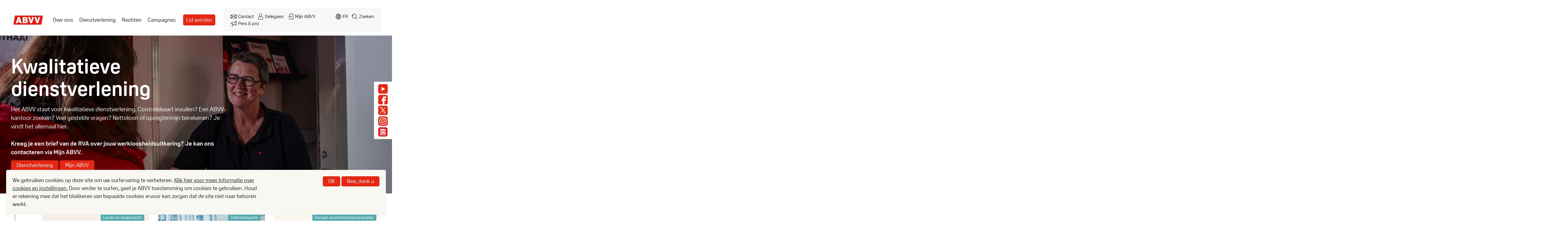

--- FILE ---
content_type: text/html; charset=UTF-8
request_url: https://abvv.be/?page=0%2C0%2C%2C4%2C3
body_size: 21921
content:
<!DOCTYPE html>
<html lang="nl" dir="ltr" prefix="og: https://ogp.me/ns#" class="no-js">
<head>
  <meta charset="utf-8" />
<meta name="theme-color" content="#e82712" />
<meta name="description" content="Samen sterk // Ensemble, on est plus forts" />
<link rel="canonical" href="https://fgtb-new-en.prod-fgtb.dgnus.net/" />
<link rel="shortlink" href="https://fgtb-new-en.prod-fgtb.dgnus.net/" />
<meta property="og:site_name" content="ABVV-FGTB" />
<meta property="og:type" content="article" />
<meta property="og:url" content="https://fgtb-new-en.prod-fgtb.dgnus.net/home" />
<meta property="og:title" content="Home" />
<meta property="og:description" content="Samen sterk // Ensemble, on est plus forts" />
<meta property="og:image" content="https://abvv.be/themes/custom/twist/dist/images/og_image.png" />
<meta name="viewport" content="width=device-width, initial-scale=1" />
<meta http-equiv="x-ua-compatible" content="IE=edge" />
<meta name="Generator" content="Drupal 10 (https://www.drupal.org)" />
<meta name="MobileOptimized" content="width" />
<meta name="HandheldFriendly" content="true" />
<link rel="icon" href="/themes/custom/twist/favicon.ico" type="image/vnd.microsoft.icon" />
<script>window.a2a_config=window.a2a_config||{};a2a_config.callbacks=[];a2a_config.overlays=[];a2a_config.templates={};</script>
<link href="/themes/custom/twist/dist/images/favicons/apple-touch-icon.png" rel="apple-touch-icon" sizes="180x180" />
<link href="/themes/custom/twist/dist/images/favicons/favicon-16x16.png" rel="icon" type="image/png" sizes="16x16" />
<link href="/themes/custom/twist/dist/images/favicons/favicon-32x32.png" rel="icon" type="image/png" sizes="32x32" />
<link href="https://use.typekit.net/qkh3rni.css" rel="stylesheet" />

  <title>ABVV-FGTB || Home</title>
  <link rel="stylesheet" media="all" href="/sites/default/files/css/css_OOws1euLj-fCxzerMw5paaMu3S8js1UiNjJ1L9YJ81I.css?delta=0&amp;language=nl&amp;theme=twist&amp;include=eJxLTEkpyU_Mq9RPhDL00ory80p0iiuLS1Jz9ZMSi1N1Ssozi0sgzLLM1PJifTCpl5ufUpqTCgBHrhlm" />
<link rel="stylesheet" media="all" href="/sites/default/files/css/css_esOnTMSwQLi2X79Zu7-NR3V6dTnI_nhbDn4XMS0xllo.css?delta=1&amp;language=nl&amp;theme=twist&amp;include=eJxLTEkpyU_Mq9RPhDL00ory80p0iiuLS1Jz9ZMSi1N1Ssozi0sgzLLM1PJifTCpl5ufUpqTCgBHrhlm" />

  <script type="application/json" data-drupal-selector="drupal-settings-json">{"path":{"baseUrl":"\/","pathPrefix":"","currentPath":"home","currentPathIsAdmin":false,"isFront":true,"currentLanguage":"nl","currentQuery":{"page":"0,0,,4,3"}},"pluralDelimiter":"\u0003","suppressDeprecationErrors":true,"gtag":{"tagId":"","consentMode":false,"otherIds":[],"events":[],"additionalConfigInfo":[]},"ajaxPageState":{"libraries":"eJxtjsEOwjAMQ3-oW7UvmrLVVIG2mZYUGF9PNfUAiItjP_sQCsGEyuGpm_GySzGHOq8iN0Y7eUtMZYX_B-eFdrgoEhNmo-hjk9880pWe3zA7PdSQ_UIKZw9W8zRNx2AS26qTj_L8a6OIQRMH7B1rXTJK7cnYUhvwC-7OeKg_dcwSasIbfAVbjw","theme":"twist","theme_token":null},"ajaxTrustedUrl":[],"gtm":{"tagId":null,"settings":{"data_layer":"dataLayer","include_environment":false},"tagIds":["GTM-WG2DRCN"]},"eu_cookie_compliance":{"cookie_policy_version":"1.0.0","popup_enabled":true,"popup_agreed_enabled":false,"popup_hide_agreed":false,"popup_clicking_confirmation":false,"popup_scrolling_confirmation":false,"popup_html_info":"\u003Cdiv aria-labelledby=\u0022popup-text\u0022  class=\u0022eu-cookie-compliance-banner eu-cookie-compliance-banner-info eu-cookie-compliance-banner--opt-in\u0022\u003E\n  \u003Cdiv class=\u0022popup-content info eu-cookie-compliance-content\u0022\u003E\n        \u003Cdiv id=\u0022popup-text\u0022 class=\u0022eu-cookie-compliance-message\u0022 role=\u0022document\u0022\u003E\n      \u003Cp\u003EWe gebruiken cookies op deze site om uw surfervaring te verbeteren. \u003Ca href=\u0022\/cookies\u0022\u003E\u003Cu\u003EKlik hier voor meer informatie over cookies en instellingen.\u003C\/u\u003E\u003C\/a\u003E Door verder te surfen, geef je ABVV toestemming om cookies te gebruiken. Houd er rekening mee dat het blokkeren van bepaalde cookies ervoor kan zorgen dat de site niet naar behoren werkt.\u003C\/p\u003E\n          \u003C\/div\u003E\n\n    \n    \u003Cdiv id=\u0022popup-buttons\u0022 class=\u0022eu-cookie-compliance-buttons\u0022\u003E\n            \u003Cbutton type=\u0022button\u0022 class=\u0022button button--primary agree-button eu-cookie-compliance-secondary-button button button--small\u0022\u003EOK\u003C\/button\u003E\n              \u003Cbutton type=\u0022button\u0022 class=\u0022button decline-button eu-cookie-compliance-default-button button button--small button--primary\u0022\u003ENee, dank u\u003C\/button\u003E\n          \u003C\/div\u003E\n  \u003C\/div\u003E\n\u003C\/div\u003E","use_mobile_message":false,"mobile_popup_html_info":"\u003Cdiv aria-labelledby=\u0022popup-text\u0022  class=\u0022eu-cookie-compliance-banner eu-cookie-compliance-banner-info eu-cookie-compliance-banner--opt-in\u0022\u003E\n  \u003Cdiv class=\u0022popup-content info eu-cookie-compliance-content\u0022\u003E\n        \u003Cdiv id=\u0022popup-text\u0022 class=\u0022eu-cookie-compliance-message\u0022 role=\u0022document\u0022\u003E\n      \n          \u003C\/div\u003E\n\n    \n    \u003Cdiv id=\u0022popup-buttons\u0022 class=\u0022eu-cookie-compliance-buttons\u0022\u003E\n            \u003Cbutton type=\u0022button\u0022 class=\u0022button button--primary agree-button eu-cookie-compliance-secondary-button button button--small\u0022\u003EOK\u003C\/button\u003E\n              \u003Cbutton type=\u0022button\u0022 class=\u0022button decline-button eu-cookie-compliance-default-button button button--small button--primary\u0022\u003ENee, dank u\u003C\/button\u003E\n          \u003C\/div\u003E\n  \u003C\/div\u003E\n\u003C\/div\u003E","mobile_breakpoint":768,"popup_html_agreed":false,"popup_use_bare_css":true,"popup_height":"auto","popup_width":"100%","popup_delay":1000,"popup_link":"https:\/\/abvv.be\/cookies","popup_link_new_window":true,"popup_position":false,"fixed_top_position":true,"popup_language":"nl","store_consent":false,"better_support_for_screen_readers":false,"cookie_name":"","reload_page":false,"domain":"","domain_all_sites":false,"popup_eu_only":false,"popup_eu_only_js":false,"cookie_lifetime":100,"cookie_session":0,"set_cookie_session_zero_on_disagree":0,"disagree_do_not_show_popup":false,"method":"opt_in","automatic_cookies_removal":true,"allowed_cookies":"","withdraw_markup":"\u003Cbutton type=\u0022button\u0022 class=\u0022eu-cookie-withdraw-tab\u0022\u003EPrivacy-instellingen\u003C\/button\u003E\n\u003Cdiv aria-labelledby=\u0022popup-text\u0022 class=\u0022eu-cookie-withdraw-banner\u0022\u003E\n  \u003Cdiv class=\u0022popup-content info eu-cookie-compliance-content\u0022\u003E\n    \u003Cdiv id=\u0022popup-text\u0022 class=\u0022eu-cookie-compliance-message\u0022 role=\u0022document\u0022\u003E\n      \u003Ch2\u003E\u003Cspan class=\u0022ui-provider a b c d e f g h i j k l m n o p q r s t u v w x y z ab ac ae af ag ah ai aj ak\u0022 data-teams=\u0022true\u0022 dir=\u0022ltr\u0022\u003EWe gebruiken cookies op deze site om uw gebruikerservaring te verbeteren.\u003C\/span\u003E\u003C\/h2\u003E\u003Cp\u003E\u003Cspan class=\u0022ui-provider a b c d e f g h i j k l m n o p q r s t u v w x y z ab ac ae af ag ah ai aj ak\u0022 data-teams=\u0022true\u0022 dir=\u0022ltr\u0022\u003EU hebt toestemming gegeven voor het toevoegen van cookies.\u003C\/span\u003E\u003C\/p\u003E\n    \u003C\/div\u003E\n    \u003Cdiv id=\u0022popup-buttons\u0022 class=\u0022eu-cookie-compliance-buttons\u0022\u003E\n      \u003Cbutton type=\u0022button\u0022 class=\u0022eu-cookie-withdraw-button  button button--small button--primary\u0022\u003EToestemming intrekken\u003C\/button\u003E\n    \u003C\/div\u003E\n  \u003C\/div\u003E\n\u003C\/div\u003E","withdraw_enabled":false,"reload_options":0,"reload_routes_list":"","withdraw_button_on_info_popup":false,"cookie_categories":[],"cookie_categories_details":[],"enable_save_preferences_button":true,"cookie_value_disagreed":"0","cookie_value_agreed_show_thank_you":"1","cookie_value_agreed":"2","containing_element":"body","settings_tab_enabled":false,"olivero_primary_button_classes":" button button--small button--primary","olivero_secondary_button_classes":" button button--small","close_button_action":"close_banner","open_by_default":true,"modules_allow_popup":true,"hide_the_banner":false,"geoip_match":true,"unverified_scripts":[]},"user":{"uid":0,"permissionsHash":"64a1d360e32641b4668ad014f5e8da30f3c89d2c1005c5fdfd7cfb047d862151"}}</script>
<script src="/core/assets/vendor/modernizr/modernizr.min.js?v=3.11.7"></script>
<script src="/sites/default/files/js/js_LFKdCLjRw6-B2_VOqpW-3PqqPuVqTTePmrVleaL5Yns.js?scope=header&amp;delta=1&amp;language=nl&amp;theme=twist&amp;include=eJxtjuEOwjAIhF-oW7MnWrBFRFtYWhrdnt5mqT80_gHuuyM5iNEUZPcwjvlaVMwFLeizRizCR3HY1qD6YOwrb4lBAvp_0JEqJVwNyFMfv3qGO7y-YXb25GoelmWfTKk7g5xVNiCcauJeZWAtjGJgrBJuIPSJ13bJKG0oY0v9kQ98A8KvWOU"></script>
<script src="/modules/contrib/google_tag/js/gtag.js?t8v215"></script>
<script src="/modules/contrib/google_tag/js/gtm.js?t8v215"></script>

  <script>var fm = function () { return { load: function () { var e = document, t = e.getElementById("iframe_flxml_form"), n = e.getElementById("flx-styles"), r = n ? n.innerHTML : ""; t ? t.contentWindow.postMessage(r, "https://return.flexmail.eu") : false } } }()</script>
  <script>var fm2 = function () { return { load: function () { var e = document, t = e.getElementById("iframe_flxml_form2"), n = e.getElementById("flx-styles2"), r = n ? n.innerHTML : ""; t ? t.contentWindow.postMessage(r, "https://return.flexmail.eu") : false } } }()</script>
</head>
<body>
    <a href="#main-content" class="visually-hidden focusable">Skip to main content</a>
  <noscript><iframe src="https://www.googletagmanager.com/ns.html?id=GTM-WG2DRCN"
                  height="0" width="0" style="display:none;visibility:hidden"></iframe></noscript>

    <div class="dialog-off-canvas-main-canvas" data-off-canvas-main-canvas>
    <div class="site-container">
  <header class="site-header" role="banner">
    <div class="site-header__inner">
      
        

<div class="block block-system-branding-block block-site-branding">
  
    
        <a href="https://abvv.be/" title="Home" rel="home" class="site-logo no-link-anim">
      <img src="/themes/custom/twist/abvv.svg" alt="Home" />
    </a>
      </div>


      <button type="button" class="button--unstyled hamburger-icon nav-toggle" data-a11y-toggle="nav-toggle-target">
        <span></span><span></span><span></span>
        <span></span><span></span>
        <span class="visually-hidden">Menu</span>
      </button>
      <div class="collapsible-box site-navigation" id="nav-toggle-target">
          <nav role="navigation" aria-labelledby="block-twist-mainmenu-menu" class="block-twist-mainmenu-menu">
            
  <h2 class="visually-hidden">Main menu</h2>
  

        
  
              <ul class="menu menu--first-level">
                    <li class="menu-item menu-item--has-child has-submenu">
                <a href="https://abvv.be/over-ons" class="menu-link" data-drupal-link-system-path="node/423524">Over ons</a>
                      
  
              <ul class="menu submenu">
                    <li class="menu-item">
                <a href="https://abvv.be/over-ons" class="menu-link" data-drupal-link-system-path="node/423524">Over ons</a>
              </li>
                <li class="menu-item">
                <a href="https://abvv.be/geschiedenis" class="menu-link" data-drupal-link-system-path="notre-histoire">Geschiedenis</a>
              </li>
                <li class="menu-item">
                <a href="https://abvv.be/leidinggevende-instanties" class="menu-link" data-drupal-link-system-path="node/244626">Leidinggevende instanties</a>
              </li>
                <li class="menu-item">
                <a href="https://abvv.be/over-ons-sociaal-overleg" class="menu-link" data-drupal-link-system-path="node/244588">Sociaal overleg</a>
              </li>
                <li class="menu-item">
                <a href="https://abvv.be/structuur" class="menu-link" data-drupal-link-system-path="structure">Structuur</a>
              </li>
                <li class="menu-item">
                <a href="https://abvv.be/vacatures" class="menu-link" data-drupal-link-system-path="node/253577">Vacatures</a>
              </li>
        </ul>
  
              </li>
                <li class="menu-item">
                <a href="https://abvv.be/dienstverlening" class="menu-link" data-drupal-link-system-path="services">Dienstverlening</a>
              </li>
                <li class="menu-item">
                <a href="https://abvv.be/jouw-rechten" class="menu-link" data-drupal-link-system-path="taxonomy/term/157">Rechten</a>
              </li>
                <li class="menu-item">
                <a href="https://abvv.be/campagnes" class="menu-link" data-drupal-link-system-path="taxonomy/term/156">Campagnes</a>
              </li>
                <li class="menu-item">
                <a href="https://abvv.be/lid-worden" class="menu-link--button menu-link" title="affilier" data-drupal-link-system-path="webform/affiliate_member">Lid worden</a>
              </li>
        </ul>
  


  </nav>


        <div class="site-secondary-nav">
            <nav role="navigation" aria-labelledby="block-twist-headermenu-menu" class="block-twist-headermenu-menu">
            
  <h2 class="visually-hidden">Header menu</h2>
  

        
  
              <ul class="menu menu--first-level">
                    <li class="menu-item">
                <a href="https://abvv.be/contact" class="link--contact menu-link" title="contact" data-drupal-link-system-path="contact">Contact</a>
              </li>
                <li class="menu-item">
                <a href="https://abvv.be/delegees" class="link--delegues menu-link" title="login" data-drupal-link-system-path="taxonomy/term/146">Delegees</a>
              </li>
                <li class="menu-item">
                <a href="https://abvv.be/mijn-abvv" class="link--login menu-link" data-drupal-link-system-path="node/423565">Mijn ABVV</a>
              </li>
                <li class="menu-item">
                <a href="https://abvv.be/pers-pro" class="link--press menu-link" title="press" data-drupal-link-system-path="presse-pro">Pers &amp; pro</a>
              </li>
        </ul>
  


  </nav>


<div class="language-switcher-language-url block block-language-blocklanguage-interface block-language-switcher" role="navigation">
  
    
      <ul class="links"><li hreflang="fr" data-drupal-link-query="{&quot;page&quot;:&quot;0,0,,4,3&quot;}" data-drupal-link-system-path="&lt;front&gt;"><a href="https://fgtb.be/?page=0%2C0%2C%2C4%2C3" class="language-link" hreflang="fr" data-drupal-link-query="{&quot;page&quot;:&quot;0,0,,4,3&quot;}" data-drupal-link-system-path="&lt;front&gt;">fr</a></li><li></li><li></li></ul>
  </div>


<div class="block--basic block block-block-contentc8d2d0af-b36b-4d0d-a7a9-eb13144ad20e block-search-page-link">
  
    
                  <div class="field field--type-text-with-summary basic__body field__item"><a href="/search" class="link--search-header">Zoeken</a></div>
      
  </div>


        </div>
          <nav role="navigation" aria-labelledby="block-twist-headersocial-menu" class="block-twist-headersocial-menu">
            
  <h2 class="visually-hidden">Header Social</h2>
  

        
  
              <ul class="menu menu--first-level">
                    <li class="menu-item">
                        <a href="https://www.youtube.com/user/webabvvfgtb" class="menu-social__link menu-social__link-youtube menu-link" title="youtube"><span class="sr-only">Youtube</span></a>
              </li>
                <li class="menu-item">
                        <a href="https://www.facebook.com/vakbondABVV" class="menu-social__link menu-social__link-facebook menu-link" title="facebook"><span class="sr-only">Facebook</span></a>
              </li>
                <li class="menu-item">
                        <a href="https://x.com/vakbondABVV" class="menu-social__link menu-social__link-x menu-link" title="x"><span class="sr-only">X</span></a>
              </li>
                <li class="menu-item">
                        <a href="https://www.instagram.com/vakbond.abvv/" class="menu-social__link menu-social__link-instagram menu-link" title="Instagram FGTB"><span class="sr-only">Instagram</span></a>
              </li>
                <li class="menu-item">
                        <a href="https://denieuwewerker.be/" class="menu-social__link menu-social__link-magazine menu-link"><span class="sr-only">De Nieuwe Werker</span></a>
              </li>
        </ul>
  


  </nav>


      </div>
    </div>
  </header>

  <main class="site-main l-constrain" role="main" tabindex="-1">
    

    <section class="site-content" id="main-content">
                <div data-drupal-messages-fallback class="hidden"></div>    <div class="layout layout--frontpage">
        <div class="layout__region layout__region--hero">
      <div class="block-region-hero">

<div class="views-element-container block block-views-blockslides-block-1 block-">
  
    
      <div>
<div class="js-view-dom-id-91fda9e9cfd988ac9f394c0100364e1eac4e24060e9cc5d1196a09a119be76a1">
  
  
  

  
  
  

  <div class="swiper frontpage-swiper">
    <div class="swiper-wrapper">
              <div class="swiper-slide">
          <article class="slide slide--slide node--slide" data-history-node-id="423659">
                  <div class="field field--type-entity-reference slide__media-image field__item">  <img loading="lazy" src="/sites/default/files/2024-09/Photo%20Services.jpg" width="1604" height="1070" />

</div>
      

    <a href="https://abvv.be/dienstverlening" class="slide__link">
      <span class="sr-only">Dienstverlening</span>
    </a>

    <div class="slide__content">
      
              <h1 class="article__title article--slide__title slide__title">

Kwalitatieve dienstverlening</h1>
            
                  <div class="field field--type-text-with-summary slide__body field__item"><p>Het ABVV staat voor kwalitatieve dienstverlening. Controlekaart invullen? Een ABVV-kantoor zoeken? Veel gestelde vragen? Nettoloon of opzegtermijn berekenen? Je vindt het allemaal hier.</p>
<p>&nbsp;</p>
<p><strong>Kreeg je een brief van de RVA over jouw werkloosheidsuitkering? Je kan ons contacteren via Mijn ABVV.</strong></p>
</div>
      

                                                                                                                                                                                                                                          <a href="https://abvv.be/dienstverlening" class="slide__link button button--primary no-link-anim">
            Dienstverlening
          </a>
                                <a href="https://abvv.be/mijn-abvv" class="slide__link button button--primary no-link-anim">
            Mijn ABVV
          </a>
                                              </div>

 </article>

        </div>
              <div class="swiper-slide">
          <article class="slide slide--slide node--slide" data-history-node-id="423661">
                  <div class="field field--type-entity-reference slide__media-image field__item">  <img loading="lazy" src="/sites/default/files/2024-06/20240505-ABVV-breendonk-8meiherdenking22.jpg" width="6240" height="4160" />

</div>
      

    <a href="https://abvv.be/jouw-rechten" class="slide__link">
      <span class="sr-only">Jouw rechten</span>
    </a>

    <div class="slide__content">
      
              <h1 class="article__title article--slide__title slide__title">

De vakbond die jou verdedigt</h1>
            
                  <div class="field field--type-text-with-summary slide__body field__item"><p>Ben je werknemer, jobstudent, werkzoekend of gepensioneerd? Of het nu gaat over verlof, lonen, tijdskrediet, mobiliteit ... Jij hebt rechten! En wij verdedigen die elke dag opnieuw.&nbsp;</p>
</div>
      

                                                                                                                                                                                                                                          <a href="https://abvv.be/jouw-rechten" class="slide__link button button--primary no-link-anim">
            Jouw rechten
          </a>
                                              </div>

 </article>

        </div>
              <div class="swiper-slide">
          <article class="slide slide--slide node--slide" data-history-node-id="423662">
                  <div class="field field--type-entity-reference slide__media-image field__item">  <img loading="lazy" src="/sites/default/files/2024-06/DSCF0069i.jpg" width="5884" height="3923" />

</div>
      

    <a href="https://abvv.be/campagnes" class="slide__link">
      <span class="sr-only">Campagnes van het ABVV</span>
    </a>

    <div class="slide__content">
      
              <h1 class="article__title article--slide__title slide__title">

Een vakbond in actie</h1>
            
                  <div class="field field--type-text-with-summary slide__body field__item"><p><span lang="NL-BE">Het ABVV is er voor jou. We onderhandelen wanneer het kan, en voeren actie wanneer het moet.&nbsp;</span></p>
<p><span lang="NL-BE">Voor meer sociale rechtvaardigheid, voor betere lonen en werkomstandigheden, voor meer solidariteit en warmte.</span></p>
</div>
      

                                                                                                                                                                                                                                          <a href="https://abvv.be/campagnes" class="slide__link button button--primary no-link-anim">
            Campagnes van het ABVV
          </a>
                                              </div>

 </article>

        </div>
              <div class="swiper-slide">
          <article class="slide slide--slide node--slide" data-history-node-id="423523">
                  <div class="field field--type-entity-reference slide__media-image field__item">  <img loading="lazy" src="/sites/default/files/2024-06/279548200_365394758954458_3756023295950069769_n.jpg" width="2048" height="1367" />

</div>
      

    <a href="https://abvv.be/over-ons" class="slide__link">
      <span class="sr-only">Over het ABVV</span>
    </a>

    <div class="slide__content">
      
              <h1 class="article__title article--slide__title slide__title">

Een strijdvaardige vakbond</h1>
            
                  <div class="field field--type-text-with-summary slide__body field__item"><p>Democratie is meer dan om de paar jaar een bolletje kleuren. Democratie, daar moet je elke dag werk van maken. Onderhandelen behoort tot onze kerntaken. Lees meer over hoe het ABVV de waarden van gelijkheid, solidariteit en sociale rechtvaardigheid dagelijks uitdraagt.</p>
</div>
      

                                                                                                                                                                                                                                          <a href="https://abvv.be/over-ons" class="slide__link button button--primary no-link-anim">
            Over het ABVV
          </a>
                                              </div>

 </article>

        </div>
          </div>
    <div class="swiper-button-prev">
      <svg width="48" height="42" viewBox="0 0 48 42" fill="none" xmlns="http://www.w3.org/2000/svg">
      <path fill-rule="evenodd" clip-rule="evenodd" d="M48 40C48 41.1046 47.1046 42 46 42L2 42C0.895432 42 0 41.1046 0 40L3.8147e-06 2C3.8147e-06 0.895432 0.895435 0 2 0L46 7.62939e-06C47.1046 7.62939e-06 48 0.895439 48 2.00001V40ZM28.9572 33.0733C29.4378 33.1755 29.9599 33.0402 30.3327 32.6673C30.9183 32.0817 30.9183 31.1315 30.3327 30.5459L20.7868 21L30.3327 11.4541C30.9183 10.8685 30.9183 9.91832 30.3327 9.33274C29.7472 8.74717 28.797 8.74717 28.2114 9.33274L17.6048 19.9393C17.0192 20.5249 17.0192 21.4751 17.6048 22.0607L28.2114 32.6673C28.4241 32.88 28.6837 33.0153 28.9572 33.0733Z" fill="#E82712"/>
      </svg>
    </div>
    <div class="swiper-button-next">
      <svg width="48" height="42" viewBox="0 0 48 42" fill="none" xmlns="http://www.w3.org/2000/svg">
      <path fill-rule="evenodd" clip-rule="evenodd" d="M2 0C0.895431 0 0 0.89543 0 2V40C0 41.1046 0.895432 42 2 42H46C47.1046 42 48 41.1046 48 40V2C48 0.895431 47.1046 0 46 0H2ZM17.6673 9.33274C18.0401 8.95985 18.5622 8.8245 19.0428 8.9267C19.3163 8.98471 19.5759 9.12005 19.7886 9.33274L30.3952 19.9393C30.9808 20.5249 30.9808 21.4751 30.3952 22.0607L19.7886 32.6673C19.203 33.2528 18.2528 33.2528 17.6673 32.6673C17.0817 32.0817 17.0817 31.1315 17.6673 30.5459L27.2132 21L17.6673 11.4541C17.0817 10.8685 17.0817 9.91831 17.6673 9.33274Z" fill="#E82712"/>
      </svg>
    </div>
    <div class="swiper-pagination"></div>
  </div>

  
  

  
  

  
  
</div>
</div>

  </div>
</div>
    </div>
            <div class="layout__region layout__region--news">
      
      <div class="block-region-news">

<div class="views-element-container block block-views-blocknews-press-homepage-block-home-featured-news block-">
  
    
      <div><section class="js-view-dom-id-fb23a793b8630bd3cfcc6498be38fd5e7dc226ecb0e45a0ef094f30b87be0e62">
  
  
  

      <header class="view-header">
      <h1 class="title-vertical"><span>Nieuws</span></h1>
    </header>
  
  
  

  
<div class="view-content">
          <article class="teaser teaser--stacked publication publication--teaser-stacked node--teaser-stacked   ">
  <a href="https://abvv.be/barometer-2025" class="teaser__link no-link-anim"></a>
            <figure class="teaser__image">
        <a href="https://abvv.be/barometer-2025">  <img loading="lazy" src="/sites/default/files/2025-12/barometer-NLWEB.jpg" width="1080" height="1350" alt="" />

</a>
      </figure>
        <div class="teaser__content">
    <footer class="teaser__footer teaser__submitted">
            <span class="teaser__pubdate">
      18/12/2025
      </span>
                    <span class="tag ">
    Sociaal-economische barometer

</span>


          </footer>
        <h1 class="teaser__title"><a href="https://abvv.be/barometer-2025" rel="bookmark">

Sociaal-economische barometer 2025</a></h1>
            <div class="teaser__text">
                <div class="field field--type-text-long publication__publication-intro field__item"><p class="xmsonormal">In een tijd waar politieke partijen een perceptieoorlog spelen en de realiteit naar hun eigen ideologische hand proberen te zetten, is het essentieel om terug te keren naar de feiten. De sociaaleconomische barometer van het ABVV is een aanzet daartoe. De sociaaleconomische barometer van het ABVV legt de vinger op pijnlijke wonden en wijst de regering op verantwoordelijkheden die ze uit ideologische blindheid niet durft te nemen.</p>
</div>
      
    </div>
        <div class="teaser__actions">
      <a href="https://abvv.be/barometer-2025" class="teaser__more no-link-anim"></a>
    </div>
  </div>
</article>

      <article class="teaser teaser--stacked news news--teaser-stacked node--teaser-stacked   ">
  <a href="https://abvv.be/index-2026" class="teaser__link no-link-anim"></a>
            <figure class="teaser__image">
        <a href="https://abvv.be/index-2026">  <img loading="lazy" src="/sites/default/files/2026-01/website-horizontaal-index.jpg" width="5132" height="3208" alt="" />

</a>
      </figure>
        <div class="teaser__content">
    <footer class="teaser__footer teaser__submitted">
            <span class="teaser__pubdate">
      28/01/2026
      </span>
                    <span class="tag ">
    Lonen en koopkracht

</span>


          </footer>
        <h1 class="teaser__title"><a href="https://abvv.be/index-2026" rel="bookmark">

De enige EX die je in je leven wilt</a></h1>
            <div class="teaser__text">
                <div class="field field--type-text-with-summary news__body field__item"><p>Het verlies door tweemaal een indexsprong “light” door de Arizona-regering draag je de rest van je loopbaan mee.</p>
</div>
      
    </div>
        <div class="teaser__actions">
      <a href="https://abvv.be/index-2026" class="teaser__more no-link-anim"></a>
    </div>
  </div>
</article>
  <article class="teaser teaser--stacked news news--teaser-stacked node--teaser-stacked   ">
  <a href="https://abvv.be/nieuws/provinciale-acties-begin-februari" class="teaser__link no-link-anim"></a>
            <figure class="teaser__image">
        <a href="https://abvv.be/nieuws/provinciale-acties-begin-februari">  <img loading="lazy" src="/sites/default/files/2026-01/rode-kaart-klein.jpg" width="1100" height="733" alt="" />

</a>
      </figure>
        <div class="teaser__content">
    <footer class="teaser__footer teaser__submitted">
            <span class="teaser__pubdate">
      27/01/2026
      </span>
                    <span class="tag ">
    Vakbondsactie

</span>


          </footer>
        <h1 class="teaser__title"><a href="https://abvv.be/nieuws/provinciale-acties-begin-februari" rel="bookmark">

Provinciale acties begin februari</a></h1>
            <div class="teaser__text">
                <div class="field field--type-text-with-summary news__body field__item"><p>Begin februari vinden in gemeenschappelijk vakbondsfront drie actie- en stakingsdagen plaats op provinciaal niveau.</p></div>
      
    </div>
        <div class="teaser__actions">
      <a href="https://abvv.be/nieuws/provinciale-acties-begin-februari" class="teaser__more no-link-anim"></a>
    </div>
  </div>
</article>
  <article class="teaser teaser--stacked news news--teaser-stacked node--teaser-stacked   ">
  <a href="https://abvv.be/nieuws/zelfstandigen-armoederisico-en-sociale-zekerheid-tijd-voor-een-eerlijk-debat" class="teaser__link no-link-anim"></a>
            <figure class="teaser__image">
        <a href="https://abvv.be/nieuws/zelfstandigen-armoederisico-en-sociale-zekerheid-tijd-voor-een-eerlijk-debat">  <img loading="lazy" src="/sites/default/files/2026-01/bons%20comptes.jpg" width="892" height="595" alt="" />

</a>
      </figure>
        <div class="teaser__content">
    <footer class="teaser__footer teaser__submitted">
            <span class="teaser__pubdate">
      20/01/2026
      </span>
                    <span class="tag ">
    Sociale zekerheid

</span>


          </footer>
        <h1 class="teaser__title"><a href="https://abvv.be/nieuws/zelfstandigen-armoederisico-en-sociale-zekerheid-tijd-voor-een-eerlijk-debat" rel="bookmark">

Zelfstandigen, armoederisico en sociale zekerheid: tijd voor een eerlijk debat</a></h1>
            <div class="teaser__text">
                <div class="field field--type-text-with-summary news__body field__item"><p>Het hogere armoederisico bij zelfstandigen vraagt een eerlijk debat over solidariteit, financiering en sociale bescherming. Wie dat debat ernstig wil voeren, moet kiezen voor versterking van inkomsten voor de sociale zekerheid en een waardige bescherming voor iedere sociaal verzekerde.</p>
</div>
      
    </div>
        <div class="teaser__actions">
      <a href="https://abvv.be/nieuws/zelfstandigen-armoederisico-en-sociale-zekerheid-tijd-voor-een-eerlijk-debat" class="teaser__more no-link-anim"></a>
    </div>
  </div>
</article>
  <article class="teaser teaser--stacked news news--teaser-stacked node--teaser-stacked   ">
  <a href="https://abvv.be/nieuws/26-januari-steunactie" class="teaser__link no-link-anim"></a>
            <figure class="teaser__image">
        <a href="https://abvv.be/nieuws/26-januari-steunactie">  <img loading="lazy" src="/sites/default/files/2026-01/website-horizontaal-NL.jpg" width="5132" height="3208" alt="" />

</a>
      </figure>
        <div class="teaser__content">
    <footer class="teaser__footer teaser__submitted">
            <span class="teaser__pubdate">
      19/01/2026
      </span>
                    <span class="tag ">
    Vakbondsactie

</span>


          </footer>
        <h1 class="teaser__title"><a href="https://abvv.be/nieuws/26-januari-steunactie" rel="bookmark">

26 januari: steunactie</a></h1>
            <div class="teaser__text">
                <div class="field field--type-text-with-summary news__body field__item"><p>Het sociaal verzet tegen de asociale Arizona-regering gaat in 2026 voort. Eerste afspraak: actie op maandag 26 januari, in solidariteit met de spoormannen en -vrouwen die in die week actievoeren.</p>
</div>
      
    </div>
        <div class="teaser__actions">
      <a href="https://abvv.be/nieuws/26-januari-steunactie" class="teaser__more no-link-anim"></a>
    </div>
  </div>
</article>
  <article class="teaser teaser--stacked news news--teaser-stacked node--teaser-stacked   ">
  <a href="https://abvv.be/nieuws/nationale-betoging-12-maart-2026" class="teaser__link no-link-anim"></a>
            <figure class="teaser__image">
        <a href="https://abvv.be/nieuws/nationale-betoging-12-maart-2026">  <img loading="lazy" src="/sites/default/files/2025-12/web_NL.jpg" width="1920" height="1080" alt="" />

</a>
      </figure>
        <div class="teaser__content">
    <footer class="teaser__footer teaser__submitted">
            <span class="teaser__pubdate">
      17/01/2026
      </span>
                    <span class="tag ">
    Vakbondsactie

</span>


          </footer>
        <h1 class="teaser__title"><a href="https://abvv.be/nieuws/nationale-betoging-12-maart-2026" rel="bookmark">

Nationale betoging 12 maart 2026</a></h1>
            <div class="teaser__text">
                <div class="field field--type-text-with-summary news__body field__item"><p>Op 12 maart 2026 gaat ons verzet tegen de sociale afbraak van de Arizona-regering voort met een grote nationale betoging in Brussel. </p>
</div>
      
    </div>
        <div class="teaser__actions">
      <a href="https://abvv.be/nieuws/nationale-betoging-12-maart-2026" class="teaser__more no-link-anim"></a>
    </div>
  </div>
</article>
  <article class="teaser teaser--stacked press press--teaser-stacked node--teaser-stacked   ">
  <a href="https://abvv.be/persberichten/werkloosheidshervorming-arizona-geen-uitstel" class="teaser__link no-link-anim"></a>
            <figure class="teaser__image">
        <a href="https://abvv.be/persberichten/werkloosheidshervorming-arizona-geen-uitstel">  <img loading="lazy" src="/sites/default/files/2026-01/d%C3%A9cision%20de%20justice.jpg" width="724" height="483" alt="" />

</a>
      </figure>
        <div class="teaser__content">
    <footer class="teaser__footer teaser__submitted">
            <span class="teaser__pubdate">
      15/01/2026
      </span>
                    <span class="tag ">
    Werkloosheid

</span>


          </footer>
        <h1 class="teaser__title"><a href="https://abvv.be/persberichten/werkloosheidshervorming-arizona-geen-uitstel" rel="bookmark">

Werkloosheidshervorming Arizona: geen uitstel door Grondwettelijk Hof, maar nietigverklaring wordt nog onderzocht </a></h1>
            <div class="teaser__text">
                <div class="field field--type-text-with-summary press__body field__item"><p>Het Grondwettelijk Hof heeft geoordeeld dat het uitsluiten van mensen uit de werkloosheidsverzekering niet opgeschort moet worden in afwachting van verdere rechtspraak over deze nochtans overhaaste en onrechtvaardige ingreep. De vakbonden en middenveldorganisaties betreuren dat de uitsluitingen niet worden uitgesteld en duizenden mensen en gezinnen nog verder in problemen worden gebracht en riskeren in blijvende armoede te worden geduwd. Maar de juridische strijd is niet gestreden, het Hof moet zich nog uitspreken ten gronde over de ongrondwettelijkheid van de hele hervorming. </p>
</div>
      
    </div>
        <div class="teaser__actions">
      <a href="https://abvv.be/persberichten/werkloosheidshervorming-arizona-geen-uitstel" class="teaser__more no-link-anim"></a>
    </div>
  </div>
</article>

  
</div>

    

  
  <div class="more-link"><a href="https://abvv.be/nieuws">Meer nieuws</a></div>


  
  
</section>
</div>

  </div>
</div>
    </div>
            <div class="layout__region layout__region--add">
      <div class="block-region-add"><section class="block--basic block-block-content53a7ac97-ea98-43bd-9b37-16c40cd5778c block-syndicats-banner-app syndicats-banner-app">
  
    
      <a href="https://denieuwewerker.be/" class="block-syndicats-banner-app__link no-link-anim">
      <span class="sr-only">https://denieuwewerker.be/</span>
    </a>
                <div class="field field--type-text-with-summary basic__body field__item"><p>Meer <strong>sociaal</strong><br>en <strong>syndicaal</strong><br><strong>nieuws</strong></p></div>
      
          <div class="field field--type-entity-reference basic__image field__items">
              <div class="field__item">  <img loading="lazy" src="/sites/default/files/2024-07/bg-mobile-add-phone_nl.png" width="354" height="355" />

</div>
          </div>
  
  </section>
</div>
    </div>
            <div class="layout__region layout__region--striped">
      <div class="layout__region__inner">
        <div class="block-region-striped">
<section class="block--services-front block--basic block-block-content36568a7f-06fb-48cf-9141-378a53ffc430 block-dienstverlening block-services">
  
      <h1  class="block__title"><span>Dienstverlening</span></h1>
    
      <div class="block-services__services">
                                                                                                                                                                                                                                          <div class="block-services__service">
            <div class="media media-type-link media-view-mode-square-link square-link">
  
      <a href="https://abvv.be/controlekaart" class="square-link__link">
      <span class="sr-only">Werkloos? Vul je elektronische controlekaart in</span>
    </a>
    <div class="square-link__content">
      <svg xmlns="http://www.w3.org/2000/svg" width="99.022" height="73.029" viewBox="0 0 99.022 73.029">
  <g id="credit-card" transform="translate(0 -63)">
    <path id="Tracé_559" data-name="Tracé 559" d="M105.221,77.6v56.525a6.594,6.594,0,0,1-6.6,6.6H16.1a6.594,6.594,0,0,1-6.6-6.6V77.6A6.594,6.594,0,0,1,16.1,71H98.62A6.594,6.594,0,0,1,105.221,77.6Z" transform="translate(-7.54 -6.35)" fill="#fff"></path>
    <path id="Tracé_560" data-name="Tracé 560" d="M103.721,77.6v5.116a3.308,3.308,0,0,1-3.136,3.3C65.928,87.731,38.862,108.484,27.536,138.6a3.308,3.308,0,0,1-3.094,2.145H14.6a6.594,6.594,0,0,1-6.6-6.6V77.6A6.594,6.594,0,0,1,14.6,71H97.12A6.594,6.594,0,0,1,103.721,77.6Z" transform="translate(-6.35 -6.35)" fill="#fce5e6"></path>
    <path id="Tracé_561" data-name="Tracé 561" d="M8,143h95.721v14.028H8Z" transform="translate(-6.35 -63.496)" fill="#fff"></path>
    <path id="Tracé_562" data-name="Tracé 562" d="M102.952,143c-2.042.66-22.4-.351-43.59,13.987-.083.062,2.249.041-49.862.041V143Z" transform="translate(-7.54 -63.496)" fill="#fce5e6"></path>
    <path id="Tracé_563" data-name="Tracé 563" d="M90.77,63H8.252A8.25,8.25,0,0,0,0,71.252v22.28a1.655,1.655,0,0,0,1.65,1.65H87.882a1.65,1.65,0,1,0,0-3.3H3.3V81.154H87.882a1.65,1.65,0,1,0,0-3.3H3.3v-6.6A4.966,4.966,0,0,1,8.252,66.3H90.77a4.966,4.966,0,0,1,4.951,4.951v56.525a4.966,4.966,0,0,1-4.951,4.951H8.252A4.966,4.966,0,0,1,3.3,127.777V103.021a1.65,1.65,0,1,0-3.3,0v24.756a8.25,8.25,0,0,0,8.252,8.252H90.77a8.25,8.25,0,0,0,8.252-8.252V71.252A8.25,8.25,0,0,0,90.77,63ZM15.06,110.654H28.881a1.65,1.65,0,1,0,0-3.3H15.06a1.65,1.65,0,1,0,0,3.3Zm0,10.315H28.881a1.65,1.65,0,1,0,0-3.3H15.06a1.65,1.65,0,1,0,0,3.3Z" fill="#e82712"></path>
  </g>
</svg>
      <h1 class="square-link__title">Werkloos? Vul je elektronische controlekaart in</h1>
    </div>
  </div>

          </div>
                                <div class="block-services__service">
            <div class="media media-type-link media-view-mode-square-link square-link">
  
      <a href="https://abvv.be/mijn-abvv" class="square-link__link">
      <span class="sr-only">Werkloos? Raadpleeg je dossier op Mijn ABVV</span>
    </a>
    <div class="square-link__content">
      <svg xmlns="http://www.w3.org/2000/svg" width="108.539" height="89.997" viewBox="0 0 108.539 89.997">
  <g id="folder" transform="translate(0 -41)">
    <path id="Tracé_564" data-name="Tracé 564" d="M107.494,80.657H98.449V67.09a5.428,5.428,0,0,0-5.427-5.427H60.992a5.427,5.427,0,0,1-4.416-2.273l-5.8-8.118A5.428,5.428,0,0,0,46.361,49H13.427A5.428,5.428,0,0,0,8,54.427v73.716a7.237,7.237,0,0,0,7.236,7.236h90.449a7.237,7.237,0,0,0,7.236-7.236V86.084A5.428,5.428,0,0,0,107.494,80.657Z" transform="translate(-6.191 -6.191)" fill="#fff"></path>
    <g id="Groupe_706" data-name="Groupe 706" transform="translate(1.809 42.809)">
      <path id="Tracé_565" data-name="Tracé 565" d="M137.685,194.427v42.059a7.237,7.237,0,0,1-7.236,7.236H40a7.237,7.237,0,0,0,7.236-7.236V194.427A5.428,5.428,0,0,1,52.663,189h79.6A5.428,5.428,0,0,1,137.685,194.427Z" transform="translate(-32.764 -157.343)" fill="#fff"></path>
      <path id="Tracé_566" data-name="Tracé 566" d="M8,126.328v-71.9A5.427,5.427,0,0,1,13.427,49H46.361a5.428,5.428,0,0,1,4.417,2.273,1.423,1.423,0,0,1-1.158,2.25H20.211a5.427,5.427,0,0,0-5.427,5.427v67.378c0,4.518-6.784,4.4-6.784,0Z" transform="translate(-8 -49)" fill="#fce5e6"></path>
      <path id="Tracé_567" data-name="Tracé 567" d="M281.678,109.522H256.321a5.427,5.427,0,0,1-4.416-2.272A1.423,1.423,0,0,1,253.063,105h28.5A2.263,2.263,0,1,1,281.678,109.522Z" transform="translate(-196.546 -92.337)" fill="#fce5e6"></path>
    </g>
    <path id="Tracé_568" data-name="Tracé 568" d="M132.368,193.522H59.447a5.427,5.427,0,0,0-5.427,5.427v42.088a2.727,2.727,0,0,1-2.744,2.685H40a7.237,7.237,0,0,0,7.236-7.236V194.427A5.427,5.427,0,0,1,52.663,189s79.786,0,79.881.007C135.44,189.158,135.267,193.522,132.368,193.522Z" transform="translate(-30.955 -114.534)" fill="#fce5e6"></path>
    <g id="Groupe_707" data-name="Groupe 707" transform="translate(0 41)">
      <path id="Tracé_569" data-name="Tracé 569" d="M101.3,72.657h-79.6a7.244,7.244,0,0,0-7.236,7.236v42.059a5.427,5.427,0,0,1-10.854,0V48.236a3.622,3.622,0,0,1,3.618-3.618H40.17a3.625,3.625,0,0,1,2.944,1.515l5.8,8.118a7.25,7.25,0,0,0,5.888,3.03h32.03A3.622,3.622,0,0,1,90.449,60.9v3.91a1.809,1.809,0,1,0,3.618,0V60.9a7.244,7.244,0,0,0-7.236-7.236H54.8a3.625,3.625,0,0,1-2.944-1.515l-5.8-8.118A7.25,7.25,0,0,0,40.17,41H7.236A7.244,7.244,0,0,0,0,48.236v73.716a9.045,9.045,0,0,0,18.09,0V79.893a3.622,3.622,0,0,1,3.618-3.618h79.6a3.622,3.622,0,0,1,3.618,3.618v42.059a5.433,5.433,0,0,1-5.427,5.427H26.661a1.809,1.809,0,1,0,0,3.618H99.494a9.055,9.055,0,0,0,9.045-9.045V79.893A7.244,7.244,0,0,0,101.3,72.657Z" transform="translate(0 -41)" fill="#e82712"></path>
      <path id="Tracé_570" data-name="Tracé 570" d="M171.8,241.618a1.809,1.809,0,1,0,0-3.618h-8.476a1.809,1.809,0,1,0,0,3.618Z" transform="translate(-124.994 -193.454)" fill="#e82712"></path>
      <path id="Tracé_571" data-name="Tracé 571" d="M119.809,241.618h.8a1.809,1.809,0,1,0,0-3.618h-.8a1.809,1.809,0,1,0,0,3.618Z" transform="translate(-91.318 -193.454)" fill="#e82712"></path>
      <path id="Tracé_572" data-name="Tracé 572" d="M119.809,289.618H132.02a1.809,1.809,0,1,0,0-3.618H119.809a1.809,1.809,0,1,0,0,3.618Z" transform="translate(-91.318 -230.6)" fill="#e82712"></path>
    </g>
  </g>
</svg>
      <h1 class="square-link__title">Werkloos? Raadpleeg je dossier op Mijn ABVV</h1>
    </div>
  </div>

          </div>
                                <div class="block-services__service">
            <div class="media media-type-link media-view-mode-square-link square-link">
  
      <a href="https://abvv.be/tijdelijk-werkloos" class="square-link__link">
      <span class="sr-only">Aanvraag tijdelijke werkloosheid  </span>
    </a>
    <div class="square-link__content">
      <svg xmlns="http://www.w3.org/2000/svg" width="108.539" height="89.997" viewBox="0 0 108.539 89.997">
  <g id="folder" transform="translate(0 -41)">
    <path id="Tracé_564" data-name="Tracé 564" d="M107.494,80.657H98.449V67.09a5.428,5.428,0,0,0-5.427-5.427H60.992a5.427,5.427,0,0,1-4.416-2.273l-5.8-8.118A5.428,5.428,0,0,0,46.361,49H13.427A5.428,5.428,0,0,0,8,54.427v73.716a7.237,7.237,0,0,0,7.236,7.236h90.449a7.237,7.237,0,0,0,7.236-7.236V86.084A5.428,5.428,0,0,0,107.494,80.657Z" transform="translate(-6.191 -6.191)" fill="#fff"></path>
    <g id="Groupe_706" data-name="Groupe 706" transform="translate(1.809 42.809)">
      <path id="Tracé_565" data-name="Tracé 565" d="M137.685,194.427v42.059a7.237,7.237,0,0,1-7.236,7.236H40a7.237,7.237,0,0,0,7.236-7.236V194.427A5.428,5.428,0,0,1,52.663,189h79.6A5.428,5.428,0,0,1,137.685,194.427Z" transform="translate(-32.764 -157.343)" fill="#fff"></path>
      <path id="Tracé_566" data-name="Tracé 566" d="M8,126.328v-71.9A5.427,5.427,0,0,1,13.427,49H46.361a5.428,5.428,0,0,1,4.417,2.273,1.423,1.423,0,0,1-1.158,2.25H20.211a5.427,5.427,0,0,0-5.427,5.427v67.378c0,4.518-6.784,4.4-6.784,0Z" transform="translate(-8 -49)" fill="#fce5e6"></path>
      <path id="Tracé_567" data-name="Tracé 567" d="M281.678,109.522H256.321a5.427,5.427,0,0,1-4.416-2.272A1.423,1.423,0,0,1,253.063,105h28.5A2.263,2.263,0,1,1,281.678,109.522Z" transform="translate(-196.546 -92.337)" fill="#fce5e6"></path>
    </g>
    <path id="Tracé_568" data-name="Tracé 568" d="M132.368,193.522H59.447a5.427,5.427,0,0,0-5.427,5.427v42.088a2.727,2.727,0,0,1-2.744,2.685H40a7.237,7.237,0,0,0,7.236-7.236V194.427A5.427,5.427,0,0,1,52.663,189s79.786,0,79.881.007C135.44,189.158,135.267,193.522,132.368,193.522Z" transform="translate(-30.955 -114.534)" fill="#fce5e6"></path>
    <g id="Groupe_707" data-name="Groupe 707" transform="translate(0 41)">
      <path id="Tracé_569" data-name="Tracé 569" d="M101.3,72.657h-79.6a7.244,7.244,0,0,0-7.236,7.236v42.059a5.427,5.427,0,0,1-10.854,0V48.236a3.622,3.622,0,0,1,3.618-3.618H40.17a3.625,3.625,0,0,1,2.944,1.515l5.8,8.118a7.25,7.25,0,0,0,5.888,3.03h32.03A3.622,3.622,0,0,1,90.449,60.9v3.91a1.809,1.809,0,1,0,3.618,0V60.9a7.244,7.244,0,0,0-7.236-7.236H54.8a3.625,3.625,0,0,1-2.944-1.515l-5.8-8.118A7.25,7.25,0,0,0,40.17,41H7.236A7.244,7.244,0,0,0,0,48.236v73.716a9.045,9.045,0,0,0,18.09,0V79.893a3.622,3.622,0,0,1,3.618-3.618h79.6a3.622,3.622,0,0,1,3.618,3.618v42.059a5.433,5.433,0,0,1-5.427,5.427H26.661a1.809,1.809,0,1,0,0,3.618H99.494a9.055,9.055,0,0,0,9.045-9.045V79.893A7.244,7.244,0,0,0,101.3,72.657Z" transform="translate(0 -41)" fill="#e82712"></path>
      <path id="Tracé_570" data-name="Tracé 570" d="M171.8,241.618a1.809,1.809,0,1,0,0-3.618h-8.476a1.809,1.809,0,1,0,0,3.618Z" transform="translate(-124.994 -193.454)" fill="#e82712"></path>
      <path id="Tracé_571" data-name="Tracé 571" d="M119.809,241.618h.8a1.809,1.809,0,1,0,0-3.618h-.8a1.809,1.809,0,1,0,0,3.618Z" transform="translate(-91.318 -193.454)" fill="#e82712"></path>
      <path id="Tracé_572" data-name="Tracé 572" d="M119.809,289.618H132.02a1.809,1.809,0,1,0,0-3.618H119.809a1.809,1.809,0,1,0,0,3.618Z" transform="translate(-91.318 -230.6)" fill="#e82712"></path>
    </g>
  </g>
</svg>
      <h1 class="square-link__title">Aanvraag tijdelijke werkloosheid  </h1>
    </div>
  </div>

          </div>
                                <div class="block-services__service">
            <div class="media media-type-link media-view-mode-square-link square-link">
  
      <a href="https://abvv.be/loonklooftest" class="square-link__link">
      <span class="sr-only">Doe de loonklooftest V/M</span>
    </a>
    <div class="square-link__content">
      <svg xmlns="http://www.w3.org/2000/svg" width="82.025" height="102.532" viewBox="0 0 82.025 102.532">
  <g id="calculator" transform="translate(-48)">
    <path id="Tracé_508" data-name="Tracé 508" d="M129.481,8H61.127A5.128,5.128,0,0,0,56,13.127v88.861a5.128,5.128,0,0,0,5.127,5.127h68.355a5.128,5.128,0,0,0,5.127-5.127V13.127A5.128,5.128,0,0,0,129.481,8Z" transform="translate(-6.291 -6.291)" fill="#fff"></path>
    <path id="Tracé_509" data-name="Tracé 509" d="M129.585,12.27H67.535A5.129,5.129,0,0,0,62.407,17.4V102c.006,4.164-6.407,4.411-6.407-.019V13.124A5.127,5.127,0,0,1,61.127,8c2.881,0,68.415,0,68.625.007,2.735.142,2.573,4.265-.166,4.265Z" transform="translate(-6.291 -6.289)" fill="#fce5e6"></path>
    <path id="Tracé_510" data-name="Tracé 510" d="M245.673,381.418v3.845a3.417,3.417,0,0,1-3.418,3.418H213.418A3.417,3.417,0,0,1,210,385.263v-3.845A3.417,3.417,0,0,1,213.418,378h28.837A3.417,3.417,0,0,1,245.673,381.418Z" transform="translate(-127.396 -297.256)" fill="#fff"></path>
    <path id="Tracé_511" data-name="Tracé 511" d="M242.165,380.777H217.476a3.414,3.414,0,0,0-3.418,3.418c0,.4,0,.767,0,1.092a2.031,2.031,0,1,1-4.062-.024v-3.845A3.418,3.418,0,0,1,213.418,378h28.664A1.39,1.39,0,1,1,242.165,380.777Z" transform="translate(-127.396 -297.256)" fill="#fce5e6"></path>
    <path id="Tracé_512" data-name="Tracé 512" d="M115.816,381.418v3.845a3.417,3.417,0,0,1-3.418,3.418h-5.981A3.417,3.417,0,0,1,103,385.263v-3.845A3.417,3.417,0,0,1,106.418,378H112.4A3.417,3.417,0,0,1,115.816,381.418Z" transform="translate(-43.252 -297.256)" fill="#fff"></path>
    <path id="Tracé_513" data-name="Tracé 513" d="M112.606,378a1.388,1.388,0,0,1-.124,2.771h-2.006a3.414,3.414,0,0,0-3.418,3.418c0,.4,0,.767,0,1.092a2.031,2.031,0,1,1-4.062-.024v-3.845A3.418,3.418,0,0,1,106.418,378C112.9,378,112.456,378,112.606,378Z" transform="translate(-43.252 -297.255)" fill="#fce5e6"></path>
    <path id="Tracé_514" data-name="Tracé 514" d="M329.816,289.418v3.845a3.417,3.417,0,0,1-3.418,3.418h-5.981A3.417,3.417,0,0,1,317,293.263v-3.845A3.417,3.417,0,0,1,320.418,286H326.4A3.417,3.417,0,0,1,329.816,289.418Z" transform="translate(-211.54 -224.908)" fill="#fff"></path>
    <path id="Tracé_515" data-name="Tracé 515" d="M326.606,286a1.388,1.388,0,0,1-.124,2.771h-2.006a3.414,3.414,0,0,0-3.418,3.418c0,.4,0,.767,0,1.092a2.031,2.031,0,1,1-4.062-.024v-3.845A3.418,3.418,0,0,1,320.418,286C326.9,286,326.456,286,326.606,286Z" transform="translate(-211.54 -224.907)" fill="#fce5e6"></path>
    <path id="Tracé_516" data-name="Tracé 516" d="M222.816,289.418v3.845a3.417,3.417,0,0,1-3.418,3.418h-5.981A3.417,3.417,0,0,1,210,293.263v-3.845A3.417,3.417,0,0,1,213.418,286H219.4A3.417,3.417,0,0,1,222.816,289.418Z" transform="translate(-127.396 -224.908)" fill="#fff"></path>
    <path id="Tracé_517" data-name="Tracé 517" d="M219.606,286a1.388,1.388,0,0,1-.124,2.771h-2.006a3.414,3.414,0,0,0-3.418,3.418c0,.4,0,.767,0,1.092a2.031,2.031,0,1,1-4.062-.024v-3.845A3.418,3.418,0,0,1,213.418,286C219.9,286,219.456,286,219.606,286Z" transform="translate(-127.396 -224.907)" fill="#fce5e6"></path>
    <path id="Tracé_518" data-name="Tracé 518" d="M115.816,289.418v3.845a3.417,3.417,0,0,1-3.418,3.418h-5.981A3.417,3.417,0,0,1,103,293.263v-3.845A3.417,3.417,0,0,1,106.418,286H112.4A3.417,3.417,0,0,1,115.816,289.418Z" transform="translate(-43.252 -224.908)" fill="#fff"></path>
    <path id="Tracé_519" data-name="Tracé 519" d="M112.606,286a1.388,1.388,0,0,1-.124,2.771h-2.006a3.414,3.414,0,0,0-3.418,3.418c0,.4,0,.767,0,1.092a2.031,2.031,0,1,1-4.062-.024v-3.845A3.418,3.418,0,0,1,106.418,286C112.9,286,112.456,286,112.606,286Z" transform="translate(-43.252 -224.907)" fill="#fce5e6"></path>
    <path id="Tracé_520" data-name="Tracé 520" d="M329.816,198.418v3.845a3.417,3.417,0,0,1-3.418,3.418h-5.981A3.417,3.417,0,0,1,317,202.263v-3.845A3.417,3.417,0,0,1,320.418,195H326.4A3.417,3.417,0,0,1,329.816,198.418Z" transform="translate(-211.54 -153.346)" fill="#fff"></path>
    <path id="Tracé_521" data-name="Tracé 521" d="M326.606,195a1.388,1.388,0,0,1-.124,2.771h-2.006a3.414,3.414,0,0,0-3.418,3.418c0,.4,0,.767,0,1.092a2.031,2.031,0,1,1-4.062-.024v-3.845A3.418,3.418,0,0,1,320.418,195C326.9,195,326.456,195,326.606,195Z" transform="translate(-211.54 -153.345)" fill="#fce5e6"></path>
    <path id="Tracé_522" data-name="Tracé 522" d="M222.816,198.418v3.845a3.417,3.417,0,0,1-3.418,3.418h-5.981A3.417,3.417,0,0,1,210,202.263v-3.845A3.417,3.417,0,0,1,213.418,195H219.4A3.417,3.417,0,0,1,222.816,198.418Z" transform="translate(-127.396 -153.346)" fill="#fff"></path>
    <path id="Tracé_523" data-name="Tracé 523" d="M219.606,195a1.388,1.388,0,0,1-.124,2.771h-2.006a3.414,3.414,0,0,0-3.418,3.418c0,.4,0,.767,0,1.092a2.031,2.031,0,1,1-4.062-.024v-3.845A3.418,3.418,0,0,1,213.418,195C219.9,195,219.456,195,219.606,195Z" transform="translate(-127.396 -153.345)" fill="#fce5e6"></path>
    <path id="Tracé_524" data-name="Tracé 524" d="M115.816,198.418v3.845a3.417,3.417,0,0,1-3.418,3.418h-5.981A3.417,3.417,0,0,1,103,202.263v-3.845A3.417,3.417,0,0,1,106.418,195H112.4A3.417,3.417,0,0,1,115.816,198.418Z" transform="translate(-43.252 -153.346)" fill="#fff"></path>
    <path id="Tracé_525" data-name="Tracé 525" d="M112.606,195a1.388,1.388,0,0,1-.124,2.771h-2.006a3.414,3.414,0,0,0-3.418,3.418c0,.4,0,.767,0,1.092a2.031,2.031,0,1,1-4.062-.024v-3.845A3.418,3.418,0,0,1,106.418,195C112.9,195,112.456,195,112.606,195Z" transform="translate(-43.252 -153.345)" fill="#fce5e6"></path>
    <path id="Tracé_526" data-name="Tracé 526" d="M161.529,55.418v14.1a3.417,3.417,0,0,1-3.418,3.418H106.418A3.417,3.417,0,0,1,103,69.516v-14.1A3.417,3.417,0,0,1,106.418,52h51.693A3.417,3.417,0,0,1,161.529,55.418Z" transform="translate(-43.252 -40.892)" fill="#fce5e6"></path>
    <path id="Tracé_527" data-name="Tracé 527" d="M246.248,55.419v14.1a3.418,3.418,0,0,1-3.418,3.418H212.44a1.709,1.709,0,0,1-1.168-2.954,20.578,20.578,0,0,0,6.219-16.173A1.706,1.706,0,0,1,219.2,52H242.83A3.417,3.417,0,0,1,246.248,55.419Z" transform="translate(-127.971 -40.893)" fill="#fff"></path>
    <g id="Groupe_703" data-name="Groupe 703" transform="translate(48)">
      <path id="Tracé_528" data-name="Tracé 528" d="M123.19,0H58.522a1.709,1.709,0,1,0,0,3.418H123.19a3.422,3.422,0,0,1,3.418,3.418V95.7a3.422,3.422,0,0,1-3.418,3.418H54.835A3.422,3.422,0,0,1,51.418,95.7V6.835a1.709,1.709,0,1,0-3.418,0V95.7a6.843,6.843,0,0,0,6.835,6.835H123.19a6.843,6.843,0,0,0,6.835-6.835V6.835A6.843,6.843,0,0,0,123.19,0Z" transform="translate(-48 0)" fill="#e82712"></path>
      <path id="Tracé_529" data-name="Tracé 529" d="M156.946,49.127A5.133,5.133,0,0,0,151.82,44H100.127A5.133,5.133,0,0,0,95,49.127v14.1a5.133,5.133,0,0,0,5.127,5.127H151.82a1.709,1.709,0,1,0,0-3.418H100.127a1.711,1.711,0,0,1-1.709-1.709v-14.1a1.711,1.711,0,0,1,1.709-1.709H151.82a1.711,1.711,0,0,1,1.709,1.709v9.833a1.709,1.709,0,1,0,3.418,0Z" transform="translate(-84.96 -34.601)" fill="#e82712"></path>
      <path id="Tracé_530" data-name="Tracé 530" d="M314.127,190.418h5.981a1.717,1.717,0,0,1,1.69,1.454,1.709,1.709,0,1,0,3.381-.5,5.155,5.155,0,0,0-5.071-4.37h-5.981A5.133,5.133,0,0,0,309,192.127v3.845a5.133,5.133,0,0,0,5.127,5.127h5.981a5.14,5.14,0,0,0,3.214-1.132,1.709,1.709,0,1,0-2.144-2.662,1.689,1.689,0,0,1-1.07.376h-5.981a1.711,1.711,0,0,1-1.709-1.709v-3.845A1.711,1.711,0,0,1,314.127,190.418Z" transform="translate(-253.248 -147.055)" fill="#e82712"></path>
      <path id="Tracé_531" data-name="Tracé 531" d="M95,195.972a5.133,5.133,0,0,0,5.127,5.127h5.981a5.133,5.133,0,0,0,5.127-5.127v-3.845a5.151,5.151,0,0,0-2.52-4.415,1.709,1.709,0,1,0-1.739,2.942,1.7,1.7,0,0,1,.842,1.473v3.845a1.711,1.711,0,0,1-1.709,1.709h-5.981a1.711,1.711,0,0,1-1.709-1.709v-3.845a1.711,1.711,0,0,1,1.709-1.709,1.709,1.709,0,0,0,0-3.418A5.133,5.133,0,0,0,95,192.127Z" transform="translate(-84.96 -147.055)" fill="#e82712"></path>
      <path id="Tracé_532" data-name="Tracé 532" d="M214.655,196.7a1.709,1.709,0,1,0,3.093,1.455,5.088,5.088,0,0,0,.486-2.181v-3.845A5.133,5.133,0,0,0,213.108,187h-5.981A5.133,5.133,0,0,0,202,192.127v3.845a5.133,5.133,0,0,0,5.127,5.127h2.1a1.709,1.709,0,1,0,0-3.418h-2.1a1.711,1.711,0,0,1-1.709-1.709v-3.845a1.711,1.711,0,0,1,1.709-1.709h5.981a1.711,1.711,0,0,1,1.709,1.709C214.816,196.234,214.873,196.236,214.655,196.7Z" transform="translate(-169.104 -147.055)" fill="#e82712"></path>
      <path id="Tracé_533" data-name="Tracé 533" d="M95,286.972a5.133,5.133,0,0,0,5.127,5.127h5.981a5.133,5.133,0,0,0,5.127-5.127v-1.922a1.709,1.709,0,1,0-3.418,0v1.922a1.711,1.711,0,0,1-1.709,1.709h-5.981a1.711,1.711,0,0,1-1.709-1.709v-3.845a1.711,1.711,0,0,1,1.709-1.709h4.865a1.709,1.709,0,1,0,0-3.418h-4.865A5.133,5.133,0,0,0,95,283.127Z" transform="translate(-84.96 -218.617)" fill="#e82712"></path>
      <path id="Tracé_534" data-name="Tracé 534" d="M202,286.972a5.133,5.133,0,0,0,5.127,5.127h2.991a1.709,1.709,0,0,0,0-3.418h-2.991a1.711,1.711,0,0,1-1.709-1.709v-3.845a1.711,1.711,0,0,1,1.709-1.709h5.981a1.711,1.711,0,0,1,1.709,1.709v3.845a1.709,1.709,0,0,0,3.418,0v-3.845A5.133,5.133,0,0,0,213.108,278h-5.981A5.133,5.133,0,0,0,202,283.127Z" transform="translate(-169.104 -218.617)" fill="#e82712"></path>
      <path id="Tracé_535" data-name="Tracé 535" d="M325.234,283.127A5.133,5.133,0,0,0,320.108,278h-5.981A5.133,5.133,0,0,0,309,283.127v3.845a5.133,5.133,0,0,0,5.127,5.127h5.705a1.709,1.709,0,1,0,0-3.418h-5.705a1.711,1.711,0,0,1-1.709-1.709v-3.845a1.711,1.711,0,0,1,1.709-1.709h5.981a1.711,1.711,0,0,1,1.709,1.709v1.923a1.709,1.709,0,0,0,3.418,0Z" transform="translate(-253.248 -218.617)" fill="#e82712"></path>
      <path id="Tracé_536" data-name="Tracé 536" d="M95,378.972a5.133,5.133,0,0,0,5.127,5.127h4a1.709,1.709,0,0,0,0-3.418h-4a1.711,1.711,0,0,1-1.709-1.709v-3.845a1.711,1.711,0,0,1,1.709-1.709h5.981a1.711,1.711,0,0,1,1.709,1.709v1.922a1.709,1.709,0,0,0,3.418,0v-1.922A5.133,5.133,0,0,0,106.108,370h-5.981A5.133,5.133,0,0,0,95,375.127Z" transform="translate(-84.96 -290.965)" fill="#e82712"></path>
      <path id="Tracé_537" data-name="Tracé 537" d="M202,378.972a5.133,5.133,0,0,0,5.127,5.127h28.837a5.133,5.133,0,0,0,5.127-5.127v-1.923a1.709,1.709,0,0,0-3.418,0v1.923a1.711,1.711,0,0,1-1.709,1.709H207.127a1.711,1.711,0,0,1-1.709-1.709v-3.845a1.711,1.711,0,0,1,1.709-1.709h24.841a1.709,1.709,0,1,0,0-3.418H207.127A5.133,5.133,0,0,0,202,375.127Z" transform="translate(-169.104 -290.965)" fill="#e82712"></path>
    </g>
  </g>
</svg>
      <h1 class="square-link__title">Doe de loonklooftest V/M</h1>
    </div>
  </div>

          </div>
                                <div class="block-services__service">
            <div class="media media-type-link media-view-mode-square-link square-link">
  
      <a href="https://abvv.be/contact" class="square-link__link">
      <span class="sr-only">Zoek een ABVV-kantoor in je buurt</span>
    </a>
    <div class="square-link__content">
      <svg xmlns="http://www.w3.org/2000/svg" width="96.866" height="83.854" viewBox="0 0 96.866 83.854">
  <path id="Tracé_44891" data-name="Tracé 44891" d="M89.808,74.847a20.06,20.06,0,1,0-27.63,20.129,2.828,2.828,0,1,1-2.153,5.23A25.681,25.681,0,0,1,44.1,76.532L30.952,81.117a5.662,5.662,0,0,0-3.793,5.34v37.979a2.826,2.826,0,0,0,3.76,2.671l19.158-6.683a14.2,14.2,0,0,1,9.316,0l22.951,8.006a8.516,8.516,0,0,0,5.59,0l20.987-7.321a5.662,5.662,0,0,0,3.793-5.34V77.789a2.826,2.826,0,0,0-3.76-2.671,2.828,2.828,0,0,1-1.863-5.341,8.491,8.491,0,0,1,11.279,8.011v37.979a11.324,11.324,0,0,1-7.587,10.682L89.8,133.771a14.2,14.2,0,0,1-9.316,0l-22.951-8.006a8.515,8.515,0,0,0-5.59,0l-19.158,6.683A8.49,8.49,0,0,1,21.5,124.436V86.458a11.324,11.324,0,0,1,7.587-10.682l15.761-5.5A25.711,25.711,0,1,1,80.863,99.645L77.9,108.658a8.362,8.362,0,0,1-8.052,5.841,2.828,2.828,0,0,1-.006-5.657,2.744,2.744,0,0,0,2.684-1.947l3.35-10.207a2.826,2.826,0,0,1,1.6-1.731A20.061,20.061,0,0,0,89.808,74.847Z" transform="translate(-21.503 -50.703)" fill="#e82712"></path>
</svg>
      <h1 class="square-link__title">Zoek een ABVV-kantoor in je buurt</h1>
    </div>
  </div>

          </div>
                                <div class="block-services__service">
            <div class="media media-type-link media-view-mode-square-link square-link">
  
      <a href="https://abvv.be/lid-worden" class="square-link__link">
      <span class="sr-only">Lid worden</span>
    </a>
    <div class="square-link__content">
      <svg xmlns="http://www.w3.org/2000/svg" id="man" width="71.391" height="105.779" viewBox="0 0 71.391 105.779">
  <path id="Tracé_456" data-name="Tracé 456" d="M153.9,99.846V108.5a1.762,1.762,0,0,1-1.763,1.763H87.795a1.762,1.762,0,0,1-1.763-1.763V99.846a16.433,16.433,0,0,1,16.435-16.431,9.124,9.124,0,0,0,7.659-4.156,10.357,10.357,0,0,0,1.465-6.458l.033-.082A21.817,21.817,0,0,1,98.151,52.557v-.69a5.435,5.435,0,0,1-5.509-5.407V37.3c-.071-3.188.075-14.433,8.2-22.261,9.444-9.1,24.41-8.358,35.251-3.488a.442.442,0,0,1-.015.811l-2.827,1.163a.441.441,0,0,0,.121.846l1.373.148a22.241,22.241,0,0,1,16.464,10.213.473.473,0,0,1-.057.544,13.332,13.332,0,0,0-3.64,9.158V46.461a5.408,5.408,0,0,1-5.407,5.407h-.322v.69a21.817,21.817,0,0,1-13.474,20.162l.033.082a10.353,10.353,0,0,0,1.465,6.458,9.124,9.124,0,0,0,7.659,4.156A16.433,16.433,0,0,1,153.9,99.846Z" transform="translate(-84.269 -6.243)" fill="#f9cccd"></path>
  <path id="Tracé_457" data-name="Tracé 457" d="M153.9,351.96v8.651a1.763,1.763,0,0,1-1.763,1.763H87.795a1.763,1.763,0,0,1-1.763-1.763V351.96a16.434,16.434,0,0,1,16.434-16.431,9.123,9.123,0,0,0,7.66-4.156,15.125,15.125,0,0,0,19.677,0,9.123,9.123,0,0,0,7.66,4.156A16.434,16.434,0,0,1,153.9,351.96Z" transform="translate(-84.269 -258.357)" fill="#fff"></path>
  <path id="Tracé_458" data-name="Tracé 458" d="M174.561,24.736a.468.468,0,0,1-.057.542,13.339,13.339,0,0,0-3.639,9.158V46.461a5.418,5.418,0,0,1-5.729,5.407V38.258a10.576,10.576,0,0,0-10.577-10.577H132.084a10.576,10.576,0,0,0-10.577,10.577V51.868A5.435,5.435,0,0,1,116,46.461V37.3c-.07-3.188.075-14.433,8.2-22.261,9.444-9.1,24.411-8.357,35.25-3.487a.441.441,0,0,1-.014.81L156.6,13.529a.441.441,0,0,0,.121.846l1.373.147A22.231,22.231,0,0,1,174.561,24.736Z" transform="translate(-107.627 -6.243)" fill="#fff"></path>
  <path id="Tracé_459" data-name="Tracé 459" d="M184.66,122.17a21.815,21.815,0,0,1-21.814,21.814c-11.346,0-21.814-8.821-21.814-22.5V107.87a10.576,10.576,0,0,1,10.577-10.577h22.475A10.576,10.576,0,0,1,184.66,107.87Z" transform="translate(-127.151 -75.855)" fill="#fff"></path>
  <path id="Tracé_460" data-name="Tracé 460" d="M157.907,148.46c3.587,2.244.758,7.746-3.168,6.171a21.818,21.818,0,0,1-13.707-20.257v-14.3a10.529,10.529,0,0,1,1.856-5.986,2.6,2.6,0,0,1,4.754,1.579v14.3a21.655,21.655,0,0,0,10.265,18.493Z" transform="translate(-127.151 -88.059)" fill="#fce5e6"></path>
  <path id="Tracé_461" data-name="Tracé 461" d="M218.146,305.393a21.874,21.874,0,0,1-17.244,0,13.655,13.655,0,0,0,.249-3.618l.033-.082a21.859,21.859,0,0,0,16.68,0l.033.082A13.65,13.65,0,0,0,218.146,305.393Z" transform="translate(-173.828 -235.217)" fill="#fff"></path>
  <path id="Tracé_462" data-name="Tracé 462" d="M111.345,340.852a8.963,8.963,0,0,1-2.626.406A16.478,16.478,0,0,0,92.2,357.632v1.656a3.085,3.085,0,0,1-3.085,3.085H87.794a1.763,1.763,0,0,1-1.763-1.763V351.96a16.434,16.434,0,0,1,16.434-16.431,9.123,9.123,0,0,0,7.66-4.156,15.246,15.246,0,0,0,2.1,1.5A4.4,4.4,0,0,1,111.345,340.852Z" transform="translate(-84.269 -258.357)" fill="#fce5e6"></path>
  <path id="Tracé_463" data-name="Tracé 463" d="M268.4,340.852a8.963,8.963,0,0,0,2.626.406,16.478,16.478,0,0,1,16.518,16.375v1.656a3.085,3.085,0,0,0,3.085,3.085h1.322a1.763,1.763,0,0,0,1.763-1.763V351.96a16.434,16.434,0,0,0-16.434-16.431,9.123,9.123,0,0,1-7.66-4.156,15.244,15.244,0,0,1-2.1,1.5,4.4,4.4,0,0,0,.877,7.975Z" transform="translate(-224.087 -258.357)" fill="#fff"></path>
  <path id="Tracé_464" data-name="Tracé 464" d="M159.432,12.364c-2.591,1.066-2.96,1.3-3.858,1.162-14.471-2.243-27.167,3.744-31.479,17.8v0a10.524,10.524,0,0,0-2.587,6.928v8.268c0,3.567-5.509,3.815-5.509-.065V37.3c-.07-3.188.075-14.433,8.2-22.261,9.444-9.1,24.41-8.358,35.251-3.488a.442.442,0,0,1-.015.811Z" transform="translate(-107.627 -6.243)" fill="#fce5e6"></path>
  <path id="Tracé_465" data-name="Tracé 465" d="M149.424,93.6v10.413a1.763,1.763,0,0,1-3.526,0V93.6A14.66,14.66,0,0,0,131.23,78.935a10.824,10.824,0,0,1-9.312-5.228,1.763,1.763,0,0,1,3.011-1.834,7.323,7.323,0,0,0,6.3,3.537A18.184,18.184,0,0,1,149.424,93.6Zm-30.761-17.67a1.763,1.763,0,0,1-1.347,2.1A16.872,16.872,0,0,1,104.2,75.466a10.69,10.69,0,0,1-7.974,3.469A14.66,14.66,0,0,0,81.559,93.6v10.413a1.763,1.763,0,0,1-3.526,0V93.6A18.184,18.184,0,0,1,96.227,75.41a7.349,7.349,0,0,0,7.366-7.347V67.6A23.615,23.615,0,0,1,90.169,47.185a7.193,7.193,0,0,1-5.526-6.967V31.08c-.1-4.473.568-15.676,8.736-23.55,10.086-9.723,26.261-9.105,38.155-3.38a1.767,1.767,0,0,1,.373,2.936,23.792,23.792,0,0,1,14.559,10.475,1.947,1.947,0,0,1,.405,1.385,1.783,1.783,0,0,1-.506,1.118,11.51,11.51,0,0,0-3.331,8.13V40.218a1.763,1.763,0,0,1-3.526,0V28.194a15,15,0,0,1,3.425-9.582,20.362,20.362,0,0,0-14.616-8.581l-3.1-.332a1.764,1.764,0,0,1-.483-3.383l1.409-.58c-18.352-6.4-37.977.711-37.977,25.324v9.158a3.639,3.639,0,0,0,1.983,3.225V32.015a12.353,12.353,0,0,1,12.339-12.339h22.475a12.353,12.353,0,0,1,12.339,12.339V46.448a23.61,23.61,0,0,1-30.225,22.487,10.778,10.778,0,0,1-.922,3.6,13.349,13.349,0,0,0,10.407,2.052,1.763,1.763,0,0,1,2.1,1.347Zm-4.934-9.568A20.074,20.074,0,0,0,133.78,46.314v-14.3a8.823,8.823,0,0,0-8.814-8.813H102.491a8.824,8.824,0,0,0-8.814,8.814v14.3A20.074,20.074,0,0,0,113.729,66.365Zm17.848,30.38h-5.288a1.763,1.763,0,1,0,0,3.525h5.288a1.763,1.763,0,1,0,0-3.525Z" transform="translate(-78.033 0)" fill="#e82712"></path>
</svg>
      <h1 class="square-link__title">Lid worden</h1>
    </div>
  </div>

          </div>
                                <div class="block-services__service">
            <div class="media media-type-link media-view-mode-square-link square-link">
  
      <a href="https://abvv.be/faq" class="square-link__link">
      <span class="sr-only">FAQ</span>
    </a>
    <div class="square-link__content">
      <svg xmlns="http://www.w3.org/2000/svg" width="119.686" height="105.78" viewBox="0 0 119.686 105.78">
  <g id="question" transform="translate(0 -27.886)">
    <path id="Tracé_554" data-name="Tracé 554" d="M89.287,160.87v47.376A5.984,5.984,0,0,1,83.3,214.23H62.766a2,2,0,0,0-1.979,2.259,18.723,18.723,0,0,0,2.565,7.309,1.994,1.994,0,0,1-1.925,3.033c-6.581-.851-12.33-4.79-14.167-11.178a1.983,1.983,0,0,0-1.91-1.423H13.984A5.984,5.984,0,0,1,8,208.246V160.87a5.984,5.984,0,0,1,5.984-5.984H83.3A5.984,5.984,0,0,1,89.287,160.87Z" transform="translate(-6.005 -95.333)" fill="#fff"></path>
    <path id="Tracé_555" data-name="Tracé 555" d="M89.287,160.87v.5a5.984,5.984,0,0,1-5.984,5.984H61.36a40.893,40.893,0,0,0-40.893,40.893,5.984,5.984,0,0,1-5.984,5.984h-.5A5.984,5.984,0,0,1,8,208.246V160.87a5.984,5.984,0,0,1,5.984-5.984H83.3A5.984,5.984,0,0,1,89.287,160.87Z" transform="translate(-6.005 -95.333)" fill="#fce5e6"></path>
    <path id="Tracé_556" data-name="Tracé 556" d="M221.3,35.886H151.984A5.984,5.984,0,0,0,146,41.87V89.246a5.984,5.984,0,0,0,5.984,5.984h13.944a2,2,0,0,1,1.979,2.258,18.722,18.722,0,0,1-2.565,7.31,1.993,1.993,0,0,0,1.925,3.033c6.578-.851,12.329-4.787,14.167-11.178a1.983,1.983,0,0,1,1.91-1.423H221.3a5.984,5.984,0,0,0,5.984-5.984V41.87a5.984,5.984,0,0,0-5.984-5.984Z" transform="translate(-109.596 -6.005)" fill="#fff"></path>
    <path id="Tracé_557" data-name="Tracé 557" d="M227.287,41.87v.5a5.984,5.984,0,0,1-5.984,5.984H199.36a40.893,40.893,0,0,0-40.893,40.893,5.984,5.984,0,0,1-5.984,5.984h-.5A5.984,5.984,0,0,1,146,89.246V41.87a5.984,5.984,0,0,1,5.984-5.984H221.3a5.984,5.984,0,0,1,5.984,5.984Z" transform="translate(-109.596 -6.005)" fill="#fce5e6"></path>
    <path id="Tracé_558" data-name="Tracé 558" d="M77.9,41.353a10.57,10.57,0,0,0-10.787,8.6,2,2,0,0,0,3.92.753A6.555,6.555,0,0,1,77.7,45.338c3.768.187,5.832,3.738,6.094,6.2A7,7,0,0,1,82.658,55.9c-2.16,3.011-6.8,2.608-8.468,6.929a7.256,7.256,0,0,0-.362,3.765,2,2,0,0,0,3.945-.608c-.659-4.266,4.713-3.008,8.126-7.757,4.9-6.9-.3-16.49-8-16.871Zm33.811-13.467H42.389a7.988,7.988,0,0,0-7.979,7.979V83.241a7.988,7.988,0,0,0,7.979,7.979H56.335a16.9,16.9,0,0,1-4.433,9.36,2,2,0,0,0-.4,2.09c.542,1.389,1.9,1.324,3.446,1.324,9.062,0,17.49-5.3,19.185-14.4a1.995,1.995,0,0,0-3.922-.728c-1.172,6.289-6.554,10.174-12.776,10.986a20.65,20.65,0,0,0,3.03-10.6,2,2,0,0,0-1.995-2.015H42.389a4,4,0,0,1-3.99-3.99V35.865a4,4,0,0,1,3.99-3.99h69.318a4,4,0,0,1,3.99,3.99V83.241a4,4,0,0,1-3.99,3.99H83.282a1.994,1.994,0,0,0-1.995,1.995v23.688a4,4,0,0,1-3.99,3.99H54.624a2,2,0,0,0-1.995,2.015,20.652,20.652,0,0,0,3.03,10.6c-6.2-.809-11.6-4.676-12.776-10.986A2,2,0,0,0,40.92,116.9H7.979a4,4,0,0,1-3.99-3.99V65.537a4,4,0,0,1,3.99-3.99H21.526a1.995,1.995,0,1,0,0-3.99H7.979A7.988,7.988,0,0,0,0,65.537v47.376a7.988,7.988,0,0,0,7.979,7.979H39.344c2.514,8.718,11.448,13.372,20.536,12.712a2,2,0,0,0,1.312-3.351,16.9,16.9,0,0,1-4.433-9.36H77.3a7.988,7.988,0,0,0,7.979-7.979V91.22h26.431a7.988,7.988,0,0,0,7.979-7.979V35.865a7.988,7.988,0,0,0-7.979-7.979Zm-32.914,46a2.618,2.618,0,1,1-2.618-2.618A2.621,2.621,0,0,1,78.793,73.89Z" transform="translate(0 0)" fill="#e82712"></path>
  </g>
</svg>
      <h1 class="square-link__title">FAQ</h1>
    </div>
  </div>

          </div>
                                <div class="block-services__service">
            <div class="media media-type-link media-view-mode-square-link square-link">
  
      <a href="https://abvv.be/bereken-je-opzeg" class="square-link__link">
      <span class="sr-only">Bereken je opzegtermijn</span>
    </a>
    <div class="square-link__content">
      <svg xmlns="http://www.w3.org/2000/svg" width="82.025" height="102.532" viewBox="0 0 82.025 102.532">
  <g id="calculator" transform="translate(-48)">
    <path id="Tracé_508" data-name="Tracé 508" d="M129.481,8H61.127A5.128,5.128,0,0,0,56,13.127v88.861a5.128,5.128,0,0,0,5.127,5.127h68.355a5.128,5.128,0,0,0,5.127-5.127V13.127A5.128,5.128,0,0,0,129.481,8Z" transform="translate(-6.291 -6.291)" fill="#fff"></path>
    <path id="Tracé_509" data-name="Tracé 509" d="M129.585,12.27H67.535A5.129,5.129,0,0,0,62.407,17.4V102c.006,4.164-6.407,4.411-6.407-.019V13.124A5.127,5.127,0,0,1,61.127,8c2.881,0,68.415,0,68.625.007,2.735.142,2.573,4.265-.166,4.265Z" transform="translate(-6.291 -6.289)" fill="#fce5e6"></path>
    <path id="Tracé_510" data-name="Tracé 510" d="M245.673,381.418v3.845a3.417,3.417,0,0,1-3.418,3.418H213.418A3.417,3.417,0,0,1,210,385.263v-3.845A3.417,3.417,0,0,1,213.418,378h28.837A3.417,3.417,0,0,1,245.673,381.418Z" transform="translate(-127.396 -297.256)" fill="#fff"></path>
    <path id="Tracé_511" data-name="Tracé 511" d="M242.165,380.777H217.476a3.414,3.414,0,0,0-3.418,3.418c0,.4,0,.767,0,1.092a2.031,2.031,0,1,1-4.062-.024v-3.845A3.418,3.418,0,0,1,213.418,378h28.664A1.39,1.39,0,1,1,242.165,380.777Z" transform="translate(-127.396 -297.256)" fill="#fce5e6"></path>
    <path id="Tracé_512" data-name="Tracé 512" d="M115.816,381.418v3.845a3.417,3.417,0,0,1-3.418,3.418h-5.981A3.417,3.417,0,0,1,103,385.263v-3.845A3.417,3.417,0,0,1,106.418,378H112.4A3.417,3.417,0,0,1,115.816,381.418Z" transform="translate(-43.252 -297.256)" fill="#fff"></path>
    <path id="Tracé_513" data-name="Tracé 513" d="M112.606,378a1.388,1.388,0,0,1-.124,2.771h-2.006a3.414,3.414,0,0,0-3.418,3.418c0,.4,0,.767,0,1.092a2.031,2.031,0,1,1-4.062-.024v-3.845A3.418,3.418,0,0,1,106.418,378C112.9,378,112.456,378,112.606,378Z" transform="translate(-43.252 -297.255)" fill="#fce5e6"></path>
    <path id="Tracé_514" data-name="Tracé 514" d="M329.816,289.418v3.845a3.417,3.417,0,0,1-3.418,3.418h-5.981A3.417,3.417,0,0,1,317,293.263v-3.845A3.417,3.417,0,0,1,320.418,286H326.4A3.417,3.417,0,0,1,329.816,289.418Z" transform="translate(-211.54 -224.908)" fill="#fff"></path>
    <path id="Tracé_515" data-name="Tracé 515" d="M326.606,286a1.388,1.388,0,0,1-.124,2.771h-2.006a3.414,3.414,0,0,0-3.418,3.418c0,.4,0,.767,0,1.092a2.031,2.031,0,1,1-4.062-.024v-3.845A3.418,3.418,0,0,1,320.418,286C326.9,286,326.456,286,326.606,286Z" transform="translate(-211.54 -224.907)" fill="#fce5e6"></path>
    <path id="Tracé_516" data-name="Tracé 516" d="M222.816,289.418v3.845a3.417,3.417,0,0,1-3.418,3.418h-5.981A3.417,3.417,0,0,1,210,293.263v-3.845A3.417,3.417,0,0,1,213.418,286H219.4A3.417,3.417,0,0,1,222.816,289.418Z" transform="translate(-127.396 -224.908)" fill="#fff"></path>
    <path id="Tracé_517" data-name="Tracé 517" d="M219.606,286a1.388,1.388,0,0,1-.124,2.771h-2.006a3.414,3.414,0,0,0-3.418,3.418c0,.4,0,.767,0,1.092a2.031,2.031,0,1,1-4.062-.024v-3.845A3.418,3.418,0,0,1,213.418,286C219.9,286,219.456,286,219.606,286Z" transform="translate(-127.396 -224.907)" fill="#fce5e6"></path>
    <path id="Tracé_518" data-name="Tracé 518" d="M115.816,289.418v3.845a3.417,3.417,0,0,1-3.418,3.418h-5.981A3.417,3.417,0,0,1,103,293.263v-3.845A3.417,3.417,0,0,1,106.418,286H112.4A3.417,3.417,0,0,1,115.816,289.418Z" transform="translate(-43.252 -224.908)" fill="#fff"></path>
    <path id="Tracé_519" data-name="Tracé 519" d="M112.606,286a1.388,1.388,0,0,1-.124,2.771h-2.006a3.414,3.414,0,0,0-3.418,3.418c0,.4,0,.767,0,1.092a2.031,2.031,0,1,1-4.062-.024v-3.845A3.418,3.418,0,0,1,106.418,286C112.9,286,112.456,286,112.606,286Z" transform="translate(-43.252 -224.907)" fill="#fce5e6"></path>
    <path id="Tracé_520" data-name="Tracé 520" d="M329.816,198.418v3.845a3.417,3.417,0,0,1-3.418,3.418h-5.981A3.417,3.417,0,0,1,317,202.263v-3.845A3.417,3.417,0,0,1,320.418,195H326.4A3.417,3.417,0,0,1,329.816,198.418Z" transform="translate(-211.54 -153.346)" fill="#fff"></path>
    <path id="Tracé_521" data-name="Tracé 521" d="M326.606,195a1.388,1.388,0,0,1-.124,2.771h-2.006a3.414,3.414,0,0,0-3.418,3.418c0,.4,0,.767,0,1.092a2.031,2.031,0,1,1-4.062-.024v-3.845A3.418,3.418,0,0,1,320.418,195C326.9,195,326.456,195,326.606,195Z" transform="translate(-211.54 -153.345)" fill="#fce5e6"></path>
    <path id="Tracé_522" data-name="Tracé 522" d="M222.816,198.418v3.845a3.417,3.417,0,0,1-3.418,3.418h-5.981A3.417,3.417,0,0,1,210,202.263v-3.845A3.417,3.417,0,0,1,213.418,195H219.4A3.417,3.417,0,0,1,222.816,198.418Z" transform="translate(-127.396 -153.346)" fill="#fff"></path>
    <path id="Tracé_523" data-name="Tracé 523" d="M219.606,195a1.388,1.388,0,0,1-.124,2.771h-2.006a3.414,3.414,0,0,0-3.418,3.418c0,.4,0,.767,0,1.092a2.031,2.031,0,1,1-4.062-.024v-3.845A3.418,3.418,0,0,1,213.418,195C219.9,195,219.456,195,219.606,195Z" transform="translate(-127.396 -153.345)" fill="#fce5e6"></path>
    <path id="Tracé_524" data-name="Tracé 524" d="M115.816,198.418v3.845a3.417,3.417,0,0,1-3.418,3.418h-5.981A3.417,3.417,0,0,1,103,202.263v-3.845A3.417,3.417,0,0,1,106.418,195H112.4A3.417,3.417,0,0,1,115.816,198.418Z" transform="translate(-43.252 -153.346)" fill="#fff"></path>
    <path id="Tracé_525" data-name="Tracé 525" d="M112.606,195a1.388,1.388,0,0,1-.124,2.771h-2.006a3.414,3.414,0,0,0-3.418,3.418c0,.4,0,.767,0,1.092a2.031,2.031,0,1,1-4.062-.024v-3.845A3.418,3.418,0,0,1,106.418,195C112.9,195,112.456,195,112.606,195Z" transform="translate(-43.252 -153.345)" fill="#fce5e6"></path>
    <path id="Tracé_526" data-name="Tracé 526" d="M161.529,55.418v14.1a3.417,3.417,0,0,1-3.418,3.418H106.418A3.417,3.417,0,0,1,103,69.516v-14.1A3.417,3.417,0,0,1,106.418,52h51.693A3.417,3.417,0,0,1,161.529,55.418Z" transform="translate(-43.252 -40.892)" fill="#fce5e6"></path>
    <path id="Tracé_527" data-name="Tracé 527" d="M246.248,55.419v14.1a3.418,3.418,0,0,1-3.418,3.418H212.44a1.709,1.709,0,0,1-1.168-2.954,20.578,20.578,0,0,0,6.219-16.173A1.706,1.706,0,0,1,219.2,52H242.83A3.417,3.417,0,0,1,246.248,55.419Z" transform="translate(-127.971 -40.893)" fill="#fff"></path>
    <g id="Groupe_703" data-name="Groupe 703" transform="translate(48)">
      <path id="Tracé_528" data-name="Tracé 528" d="M123.19,0H58.522a1.709,1.709,0,1,0,0,3.418H123.19a3.422,3.422,0,0,1,3.418,3.418V95.7a3.422,3.422,0,0,1-3.418,3.418H54.835A3.422,3.422,0,0,1,51.418,95.7V6.835a1.709,1.709,0,1,0-3.418,0V95.7a6.843,6.843,0,0,0,6.835,6.835H123.19a6.843,6.843,0,0,0,6.835-6.835V6.835A6.843,6.843,0,0,0,123.19,0Z" transform="translate(-48 0)" fill="#e82712"></path>
      <path id="Tracé_529" data-name="Tracé 529" d="M156.946,49.127A5.133,5.133,0,0,0,151.82,44H100.127A5.133,5.133,0,0,0,95,49.127v14.1a5.133,5.133,0,0,0,5.127,5.127H151.82a1.709,1.709,0,1,0,0-3.418H100.127a1.711,1.711,0,0,1-1.709-1.709v-14.1a1.711,1.711,0,0,1,1.709-1.709H151.82a1.711,1.711,0,0,1,1.709,1.709v9.833a1.709,1.709,0,1,0,3.418,0Z" transform="translate(-84.96 -34.601)" fill="#e82712"></path>
      <path id="Tracé_530" data-name="Tracé 530" d="M314.127,190.418h5.981a1.717,1.717,0,0,1,1.69,1.454,1.709,1.709,0,1,0,3.381-.5,5.155,5.155,0,0,0-5.071-4.37h-5.981A5.133,5.133,0,0,0,309,192.127v3.845a5.133,5.133,0,0,0,5.127,5.127h5.981a5.14,5.14,0,0,0,3.214-1.132,1.709,1.709,0,1,0-2.144-2.662,1.689,1.689,0,0,1-1.07.376h-5.981a1.711,1.711,0,0,1-1.709-1.709v-3.845A1.711,1.711,0,0,1,314.127,190.418Z" transform="translate(-253.248 -147.055)" fill="#e82712"></path>
      <path id="Tracé_531" data-name="Tracé 531" d="M95,195.972a5.133,5.133,0,0,0,5.127,5.127h5.981a5.133,5.133,0,0,0,5.127-5.127v-3.845a5.151,5.151,0,0,0-2.52-4.415,1.709,1.709,0,1,0-1.739,2.942,1.7,1.7,0,0,1,.842,1.473v3.845a1.711,1.711,0,0,1-1.709,1.709h-5.981a1.711,1.711,0,0,1-1.709-1.709v-3.845a1.711,1.711,0,0,1,1.709-1.709,1.709,1.709,0,0,0,0-3.418A5.133,5.133,0,0,0,95,192.127Z" transform="translate(-84.96 -147.055)" fill="#e82712"></path>
      <path id="Tracé_532" data-name="Tracé 532" d="M214.655,196.7a1.709,1.709,0,1,0,3.093,1.455,5.088,5.088,0,0,0,.486-2.181v-3.845A5.133,5.133,0,0,0,213.108,187h-5.981A5.133,5.133,0,0,0,202,192.127v3.845a5.133,5.133,0,0,0,5.127,5.127h2.1a1.709,1.709,0,1,0,0-3.418h-2.1a1.711,1.711,0,0,1-1.709-1.709v-3.845a1.711,1.711,0,0,1,1.709-1.709h5.981a1.711,1.711,0,0,1,1.709,1.709C214.816,196.234,214.873,196.236,214.655,196.7Z" transform="translate(-169.104 -147.055)" fill="#e82712"></path>
      <path id="Tracé_533" data-name="Tracé 533" d="M95,286.972a5.133,5.133,0,0,0,5.127,5.127h5.981a5.133,5.133,0,0,0,5.127-5.127v-1.922a1.709,1.709,0,1,0-3.418,0v1.922a1.711,1.711,0,0,1-1.709,1.709h-5.981a1.711,1.711,0,0,1-1.709-1.709v-3.845a1.711,1.711,0,0,1,1.709-1.709h4.865a1.709,1.709,0,1,0,0-3.418h-4.865A5.133,5.133,0,0,0,95,283.127Z" transform="translate(-84.96 -218.617)" fill="#e82712"></path>
      <path id="Tracé_534" data-name="Tracé 534" d="M202,286.972a5.133,5.133,0,0,0,5.127,5.127h2.991a1.709,1.709,0,0,0,0-3.418h-2.991a1.711,1.711,0,0,1-1.709-1.709v-3.845a1.711,1.711,0,0,1,1.709-1.709h5.981a1.711,1.711,0,0,1,1.709,1.709v3.845a1.709,1.709,0,0,0,3.418,0v-3.845A5.133,5.133,0,0,0,213.108,278h-5.981A5.133,5.133,0,0,0,202,283.127Z" transform="translate(-169.104 -218.617)" fill="#e82712"></path>
      <path id="Tracé_535" data-name="Tracé 535" d="M325.234,283.127A5.133,5.133,0,0,0,320.108,278h-5.981A5.133,5.133,0,0,0,309,283.127v3.845a5.133,5.133,0,0,0,5.127,5.127h5.705a1.709,1.709,0,1,0,0-3.418h-5.705a1.711,1.711,0,0,1-1.709-1.709v-3.845a1.711,1.711,0,0,1,1.709-1.709h5.981a1.711,1.711,0,0,1,1.709,1.709v1.923a1.709,1.709,0,0,0,3.418,0Z" transform="translate(-253.248 -218.617)" fill="#e82712"></path>
      <path id="Tracé_536" data-name="Tracé 536" d="M95,378.972a5.133,5.133,0,0,0,5.127,5.127h4a1.709,1.709,0,0,0,0-3.418h-4a1.711,1.711,0,0,1-1.709-1.709v-3.845a1.711,1.711,0,0,1,1.709-1.709h5.981a1.711,1.711,0,0,1,1.709,1.709v1.922a1.709,1.709,0,0,0,3.418,0v-1.922A5.133,5.133,0,0,0,106.108,370h-5.981A5.133,5.133,0,0,0,95,375.127Z" transform="translate(-84.96 -290.965)" fill="#e82712"></path>
      <path id="Tracé_537" data-name="Tracé 537" d="M202,378.972a5.133,5.133,0,0,0,5.127,5.127h28.837a5.133,5.133,0,0,0,5.127-5.127v-1.923a1.709,1.709,0,0,0-3.418,0v1.923a1.711,1.711,0,0,1-1.709,1.709H207.127a1.711,1.711,0,0,1-1.709-1.709v-3.845a1.711,1.711,0,0,1,1.709-1.709h24.841a1.709,1.709,0,1,0,0-3.418H207.127A5.133,5.133,0,0,0,202,375.127Z" transform="translate(-169.104 -290.965)" fill="#e82712"></path>
    </g>
  </g>
</svg>
      <h1 class="square-link__title">Bereken je opzegtermijn</h1>
    </div>
  </div>

          </div>
                                <div class="block-services__service">
            <div class="media media-type-link media-view-mode-square-link square-link">
  
      <a href="https://abvv.be/bereken-je-nettoloon" class="square-link__link">
      <span class="sr-only">Bereken je nettoloon</span>
    </a>
    <div class="square-link__content">
      <svg xmlns="http://www.w3.org/2000/svg" id="euro" width="103.372" height="86.786" viewBox="0 0 103.372 86.786">
  <path id="Tracé_480" data-name="Tracé 480" d="M103.436,101.162c-36.732,11.746-52.074-16.053-91.172.166A6.9,6.9,0,0,0,8,107.7v54.848a3.449,3.449,0,0,0,4.759,3.185c39.021-15.891,54.432,12.174,91.62-.271a5.181,5.181,0,0,0,3.547-4.908V104.446a3.445,3.445,0,0,0-4.49-3.284Z" transform="translate(-6.277 -83.698)" fill="#fff"></path>
  <path id="Tracé_481" data-name="Tracé 481" d="M103.436,51.162C66.7,62.908,51.362,35.109,12.264,51.328A6.9,6.9,0,0,0,8,57.7v54.848a3.449,3.449,0,0,0,4.759,3.185c39.021-15.891,54.432,12.174,91.62-.271a5.181,5.181,0,0,0,3.547-4.908V54.446a3.445,3.445,0,0,0-4.49-3.284Z" transform="translate(-6.277 -44.466)" fill="#fff"></path>
  <path id="Tracé_482" data-name="Tracé 482" d="M107.926,72.284v56.107a5.181,5.181,0,0,1-3.547,4.908c-37.188,12.446-52.6-15.62-91.62.271A3.449,3.449,0,0,1,8,130.385V115.213a1.715,1.715,0,0,1,.538-1.251c30.99-29.1,54.6,2.438,74.623-8.36,10.925-5.888,17.6-19.379,7.519-31.2a1.72,1.72,0,0,1,1.1-2.825A62.636,62.636,0,0,0,103.436,69,3.445,3.445,0,0,1,107.926,72.284Z" transform="translate(-6.277 -62.303)" fill="#fff"></path>
  <path id="Tracé_483" data-name="Tracé 483" d="M131.836,98.533v41.8a1.724,1.724,0,0,1-1.255,1.659c-32.182,9.052-44.562-14.408-78.307-3.147A1.724,1.724,0,0,1,50,137.214V95.485a1.727,1.727,0,0,1,1.155-1.628c34.31-12.066,46.6,11.485,78.511,3.013A1.724,1.724,0,0,1,131.836,98.533Z" transform="translate(-39.232 -79.179)" fill="#fce5e6"></path>
  <path id="Tracé_484" data-name="Tracé 484" d="M131.836,122.106v41.8a1.723,1.723,0,0,1-1.255,1.659c-32.181,9.052-44.562-14.408-78.307-3.147A1.725,1.725,0,0,1,50,160.787V148.6a1.286,1.286,0,0,1,.626-1.107c27.97-16.591,46.815,8.625,65.489-1.445,8.257-4.45,14.743-13.918,11.743-23.74a1.3,1.3,0,0,1,.923-1.639q.439-.11.883-.227A1.723,1.723,0,0,1,131.836,122.106Z" transform="translate(-39.232 -102.752)" fill="#fff"></path>
  <path id="Tracé_485" data-name="Tracé 485" d="M107.926,345.381v4.953a5.181,5.181,0,0,1-3.547,4.908c-37.188,12.446-52.6-15.62-91.62.271A3.449,3.449,0,0,1,8,352.328v-4.953a3.449,3.449,0,0,0,4.759,3.185c39.021-15.891,54.432,12.174,91.62-.271A5.181,5.181,0,0,0,107.926,345.381Z" transform="translate(-6.277 -279.294)" fill="#fce5e6"></path>
  <g id="Groupe_600" data-name="Groupe 600" transform="translate(0 0)">
    <path id="Tracé_486" data-name="Tracé 486" d="M96.635,43.565C70.4,51.953,55.62,39.7,33.75,38.511a1.723,1.723,0,0,0-.188,3.441c21.1,1.15,36.905,13.6,64.123,4.895a1.72,1.72,0,0,1,2.241,1.642V104.6a3.456,3.456,0,0,1-2.37,3.275c-36.523,12.224-52.059-15.845-91.724.309a1.724,1.724,0,0,1-2.387-1.59V51.743a5.166,5.166,0,0,1,3.2-4.781,66.179,66.179,0,0,1,15.559-4.469,1.723,1.723,0,1,0-.516-3.407A69.589,69.589,0,0,0,5.328,43.779,8.6,8.6,0,0,0,0,51.743V106.59a5.173,5.173,0,0,0,7.132,4.781C45.49,95.75,60.826,123.8,98.65,111.138a6.9,6.9,0,0,0,4.722-6.542V48.489a5.164,5.164,0,0,0-6.737-4.924Z" transform="translate(0 -38.509)" fill="#e82712"></path>
    <path id="Tracé_487" data-name="Tracé 487" d="M99.339,188.451a59.13,59.13,0,0,0-6.3.668,1.723,1.723,0,1,0,.546,3.4,55.611,55.611,0,0,1,5.931-.629,1.723,1.723,0,0,0-.177-3.441Z" transform="translate(-71.864 -156.158)" fill="#e82712"></path>
    <path id="Tracé_488" data-name="Tracé 488" d="M343.911,226.737a1.723,1.723,0,0,0,1.634,1.808,59.529,59.529,0,0,0,6.2-.009,1.723,1.723,0,1,0-.186-3.441,56.207,56.207,0,0,1-5.841.008A1.723,1.723,0,0,0,343.911,226.737Z" transform="translate(-269.845 -184.911)" fill="#e82712"></path>
    <path id="Tracé_489" data-name="Tracé 489" d="M447.148,410.259l-.417.138a1.723,1.723,0,1,0,1.072,3.275l.439-.145a1.723,1.723,0,1,0-1.094-3.267Z" transform="translate(-349.592 -330.129)" fill="#e82712"></path>
    <path id="Tracé_490" data-name="Tracé 490" d="M105.934,395.272c-30.2,5.423-46.562-16.749-82.763-2.007a1.723,1.723,0,0,0,1.3,3.191c35.181-14.327,50.492,7.878,82.073,2.207a1.723,1.723,0,0,0-.609-3.391Z" transform="translate(-17.338 -312.827)" fill="#e82712"></path>
    <path id="Tracé_491" data-name="Tracé 491" d="M194.505,133.978a1.723,1.723,0,1,0,2.531-2.339c-8.459-9.155-22.061-5.445-26.32,7.2h-3.993a1.723,1.723,0,1,0,0,3.446h3.136a23.13,23.13,0,0,0,.036,7.753h-3.172a1.723,1.723,0,1,0,0,3.446h4.067c4.362,12.509,17.858,16.058,26.246,6.981a1.723,1.723,0,0,0-2.531-2.339c-6.356,6.878-16.148,4.5-20.03-4.642h9.261a1.723,1.723,0,0,0,0-3.446H173.4a19.71,19.71,0,0,1-.04-7.753h10.376a1.723,1.723,0,1,0,0-3.446h-9.35c3.822-9.344,13.727-11.774,20.119-4.857Z" transform="translate(-129.466 -107.598)" fill="#e82712"></path>
    <path id="Tracé_492" data-name="Tracé 492" d="M357.475,157.517a1.723,1.723,0,1,0,.26,3.436,58.215,58.215,0,0,0,12.6-2.419,1.723,1.723,0,0,0,1.223-1.649V111.512a1.724,1.724,0,0,0-2.222-1.649A53.645,53.645,0,0,1,355,112.274a1.723,1.723,0,1,0,.088,3.445,55.759,55.759,0,0,0,13.024-1.926v41.8A53.953,53.953,0,0,1,357.475,157.517Z" transform="translate(-277.23 -94.438)" fill="#e82712"></path>
    <path id="Tracé_493" data-name="Tracé 493" d="M327.264,334.495a1.724,1.724,0,1,0-1.637-1.876A1.722,1.722,0,0,0,327.264,334.495Z" transform="translate(-255.495 -268.048)" fill="#e82712"></path>
    <path id="Tracé_494" data-name="Tracé 494" d="M68.9,82.545c-8.48-.758-16.671.457-25.779,3.824A1.723,1.723,0,0,0,42,87.986v45.373a1.724,1.724,0,0,0,2.32,1.616,57.249,57.249,0,0,1,18.53-3.8,1.723,1.723,0,0,0-.09-3.444,59.024,59.024,0,0,0-17.315,3.2V89.2A53.484,53.484,0,0,1,68.6,85.977a1.723,1.723,0,1,0,.307-3.432Z" transform="translate(-32.955 -72.892)" fill="#e82712"></path>
  </g>
</svg>
      <h1 class="square-link__title">Bereken je nettoloon</h1>
    </div>
  </div>

          </div>
                                <div class="block-services__service">
            <div class="media media-type-link media-view-mode-square-link square-link">
  
      <a href="/publicatie" class="square-link__link">
      <span class="sr-only">Publicaties</span>
    </a>
    <div class="square-link__content">
      <svg xmlns="http://www.w3.org/2000/svg" width="92.664" height="103.439" viewBox="0 0 92.664 103.439">
  <g id="news" transform="translate(-25)">
    <path id="Tracé_538" data-name="Tracé 538" d="M117.044,52.177H105.838V13.172A5.173,5.173,0,0,0,100.666,8H38.172A5.173,5.173,0,0,0,33,13.172V99.8a8.188,8.188,0,0,0,8.189,8.189h72.838a8.188,8.188,0,0,0,8.189-8.189V57.349A5.173,5.173,0,0,0,117.044,52.177Z" transform="translate(-6.276 -6.276)" fill="#fff"></path>
    <path id="Tracé_539" data-name="Tracé 539" d="M387.378,218.172v42.453a8.189,8.189,0,1,1-16.378,0V213h11.206A5.173,5.173,0,0,1,387.378,218.172Z" transform="translate(-271.438 -167.099)" fill="#fff"></path>
    <path id="Tracé_540" data-name="Tracé 540" d="M379.189,266.856a1.724,1.724,0,0,1-2.172,1.667,8.191,8.191,0,0,1-6.017-7.9V213h1.723a1.725,1.725,0,0,1,1.725,1.725v45.9a4.75,4.75,0,0,0,3.488,4.573A1.715,1.715,0,0,1,379.189,266.856Z" transform="translate(-271.438 -167.099)" fill="#fce5e6"></path>
    <g id="Groupe_704" data-name="Groupe 704" transform="translate(26.724 1.724)">
      <path id="Tracé_541" data-name="Tracé 541" d="M100.688,14.465H46.794a5.176,5.176,0,0,0-5.174,5.176c0,49.234-.028,70.713-.012,80.235C41.618,105.491,33,105.8,33,99.8V13.172A5.172,5.172,0,0,1,38.172,8h62.494c4.458,0,4.227,6.465.021,6.465Z" transform="translate(-33 -8)" fill="#fce5e6"></path>
      <path id="Tracé_542" data-name="Tracé 542" d="M141.686,67.862V79.93a.862.862,0,0,1-.862.862H96.862A.862.862,0,0,1,96,79.93V67.862A.862.862,0,0,1,96.862,67h43.962A.862.862,0,0,1,141.686,67.862Z" transform="translate(-82.424 -54.286)" fill="#fce5e6"></path>
      <path id="Tracé_543" data-name="Tracé 543" d="M239.748,300.862v20.257a.862.862,0,0,1-.862.862H221.862a.862.862,0,0,1-.862-.862V300.862a.862.862,0,0,1,.862-.862h17.024A.862.862,0,0,1,239.748,300.862Z" transform="translate(-180.486 -237.075)" fill="#fce5e6"></path>
    </g>
    <g id="Groupe_705" data-name="Groupe 705" transform="translate(25)">
      <path id="Tracé_544" data-name="Tracé 544" d="M110.768,44.177h-3.017a1.724,1.724,0,1,0,0,3.448h3.017a3.452,3.452,0,0,1,3.448,3.448V93.526a6.465,6.465,0,1,1-12.93,0V6.9A6.9,6.9,0,0,0,94.39,0H31.9A6.9,6.9,0,0,0,25,6.9v86.63a9.924,9.924,0,0,0,9.913,9.913H89.781a1.724,1.724,0,1,0,0-3.448H34.913a6.472,6.472,0,0,1-6.465-6.465V6.9A3.452,3.452,0,0,1,31.9,3.448H94.39A3.452,3.452,0,0,1,97.838,6.9v86.63a9.913,9.913,0,1,0,19.826,0V51.073A6.9,6.9,0,0,0,110.768,44.177Z" transform="translate(-25 0)" fill="#e82712"></path>
      <path id="Tracé_545" data-name="Tracé 545" d="M137.134,60.724A1.724,1.724,0,0,0,135.41,59H89.724A1.724,1.724,0,0,0,88,60.724V74.516a1.724,1.724,0,0,0,3.448,0V62.448h42.238V72.792h-33.02a1.724,1.724,0,0,0,0,3.448H135.41a1.724,1.724,0,0,0,1.724-1.724Z" transform="translate(-74.424 -46.286)" fill="#e82712"></path>
      <path id="Tracé_546" data-name="Tracé 546" d="M233.472,308.065a1.724,1.724,0,0,0,1.724-1.724V293.724A1.724,1.724,0,0,0,233.472,292H214.724A1.724,1.724,0,0,0,213,293.724V315.7a1.724,1.724,0,0,0,1.724,1.724h18.748a1.724,1.724,0,1,0,0-3.448H216.448V295.448h15.3v10.893A1.724,1.724,0,0,0,233.472,308.065Z" transform="translate(-172.486 -229.075)" fill="#e82712"></path>
      <path id="Tracé_547" data-name="Tracé 547" d="M89.724,177.448h33.4a1.724,1.724,0,1,0,0-3.448h-33.4a1.724,1.724,0,0,0,0,3.448Z" transform="translate(-74.424 -136.503)" fill="#e82712"></path>
      <path id="Tracé_548" data-name="Tracé 548" d="M188.2,229H157.015a1.724,1.724,0,1,0,0,3.448H188.2a1.724,1.724,0,1,0,0-3.448Z" transform="translate(-127.214 -179.651)" fill="#e82712"></path>
      <path id="Tracé_549" data-name="Tracé 549" d="M89.724,232.448h5.492a1.724,1.724,0,0,0,0-3.448H89.724a1.724,1.724,0,0,0,0,3.448Z" transform="translate(-74.424 -179.651)" fill="#e82712"></path>
      <path id="Tracé_550" data-name="Tracé 550" d="M105.455,339H89.724a1.724,1.724,0,0,0,0,3.448h15.731a1.724,1.724,0,1,0,0-3.448Z" transform="translate(-74.424 -265.946)" fill="#e82712"></path>
      <path id="Tracé_551" data-name="Tracé 551" d="M105.455,284H89.724a1.724,1.724,0,1,0,0,3.448h15.731a1.724,1.724,0,1,0,0-3.448Z" transform="translate(-74.424 -222.799)" fill="#e82712"></path>
      <path id="Tracé_552" data-name="Tracé 552" d="M105.455,394H89.724a1.724,1.724,0,0,0,0,3.448h15.731a1.724,1.724,0,1,0,0-3.448Z" transform="translate(-74.424 -309.094)" fill="#e82712"></path>
      <path id="Tracé_553" data-name="Tracé 553" d="M289.956,174h-3.232a1.724,1.724,0,1,0,0,3.448h3.232a1.724,1.724,0,0,0,0-3.448Z" transform="translate(-228.971 -136.503)" fill="#e82712"></path>
    </g>
  </g>
</svg>
      <h1 class="square-link__title">Publicaties</h1>
    </div>
  </div>

          </div>
                                <div class="block-services__service">
            <div class="media media-type-link media-view-mode-square-link square-link">
  
      <a href="https://abvv.be/loonkloof-berekenen" class="square-link__link">
      <span class="sr-only">Bereken de loonkloof V/M</span>
    </a>
    <div class="square-link__content">
      <svg xmlns="http://www.w3.org/2000/svg" width="82.025" height="102.532" viewBox="0 0 82.025 102.532">
  <g id="calculator" transform="translate(-48)">
    <path id="Tracé_508" data-name="Tracé 508" d="M129.481,8H61.127A5.128,5.128,0,0,0,56,13.127v88.861a5.128,5.128,0,0,0,5.127,5.127h68.355a5.128,5.128,0,0,0,5.127-5.127V13.127A5.128,5.128,0,0,0,129.481,8Z" transform="translate(-6.291 -6.291)" fill="#fff"></path>
    <path id="Tracé_509" data-name="Tracé 509" d="M129.585,12.27H67.535A5.129,5.129,0,0,0,62.407,17.4V102c.006,4.164-6.407,4.411-6.407-.019V13.124A5.127,5.127,0,0,1,61.127,8c2.881,0,68.415,0,68.625.007,2.735.142,2.573,4.265-.166,4.265Z" transform="translate(-6.291 -6.289)" fill="#fce5e6"></path>
    <path id="Tracé_510" data-name="Tracé 510" d="M245.673,381.418v3.845a3.417,3.417,0,0,1-3.418,3.418H213.418A3.417,3.417,0,0,1,210,385.263v-3.845A3.417,3.417,0,0,1,213.418,378h28.837A3.417,3.417,0,0,1,245.673,381.418Z" transform="translate(-127.396 -297.256)" fill="#fff"></path>
    <path id="Tracé_511" data-name="Tracé 511" d="M242.165,380.777H217.476a3.414,3.414,0,0,0-3.418,3.418c0,.4,0,.767,0,1.092a2.031,2.031,0,1,1-4.062-.024v-3.845A3.418,3.418,0,0,1,213.418,378h28.664A1.39,1.39,0,1,1,242.165,380.777Z" transform="translate(-127.396 -297.256)" fill="#fce5e6"></path>
    <path id="Tracé_512" data-name="Tracé 512" d="M115.816,381.418v3.845a3.417,3.417,0,0,1-3.418,3.418h-5.981A3.417,3.417,0,0,1,103,385.263v-3.845A3.417,3.417,0,0,1,106.418,378H112.4A3.417,3.417,0,0,1,115.816,381.418Z" transform="translate(-43.252 -297.256)" fill="#fff"></path>
    <path id="Tracé_513" data-name="Tracé 513" d="M112.606,378a1.388,1.388,0,0,1-.124,2.771h-2.006a3.414,3.414,0,0,0-3.418,3.418c0,.4,0,.767,0,1.092a2.031,2.031,0,1,1-4.062-.024v-3.845A3.418,3.418,0,0,1,106.418,378C112.9,378,112.456,378,112.606,378Z" transform="translate(-43.252 -297.255)" fill="#fce5e6"></path>
    <path id="Tracé_514" data-name="Tracé 514" d="M329.816,289.418v3.845a3.417,3.417,0,0,1-3.418,3.418h-5.981A3.417,3.417,0,0,1,317,293.263v-3.845A3.417,3.417,0,0,1,320.418,286H326.4A3.417,3.417,0,0,1,329.816,289.418Z" transform="translate(-211.54 -224.908)" fill="#fff"></path>
    <path id="Tracé_515" data-name="Tracé 515" d="M326.606,286a1.388,1.388,0,0,1-.124,2.771h-2.006a3.414,3.414,0,0,0-3.418,3.418c0,.4,0,.767,0,1.092a2.031,2.031,0,1,1-4.062-.024v-3.845A3.418,3.418,0,0,1,320.418,286C326.9,286,326.456,286,326.606,286Z" transform="translate(-211.54 -224.907)" fill="#fce5e6"></path>
    <path id="Tracé_516" data-name="Tracé 516" d="M222.816,289.418v3.845a3.417,3.417,0,0,1-3.418,3.418h-5.981A3.417,3.417,0,0,1,210,293.263v-3.845A3.417,3.417,0,0,1,213.418,286H219.4A3.417,3.417,0,0,1,222.816,289.418Z" transform="translate(-127.396 -224.908)" fill="#fff"></path>
    <path id="Tracé_517" data-name="Tracé 517" d="M219.606,286a1.388,1.388,0,0,1-.124,2.771h-2.006a3.414,3.414,0,0,0-3.418,3.418c0,.4,0,.767,0,1.092a2.031,2.031,0,1,1-4.062-.024v-3.845A3.418,3.418,0,0,1,213.418,286C219.9,286,219.456,286,219.606,286Z" transform="translate(-127.396 -224.907)" fill="#fce5e6"></path>
    <path id="Tracé_518" data-name="Tracé 518" d="M115.816,289.418v3.845a3.417,3.417,0,0,1-3.418,3.418h-5.981A3.417,3.417,0,0,1,103,293.263v-3.845A3.417,3.417,0,0,1,106.418,286H112.4A3.417,3.417,0,0,1,115.816,289.418Z" transform="translate(-43.252 -224.908)" fill="#fff"></path>
    <path id="Tracé_519" data-name="Tracé 519" d="M112.606,286a1.388,1.388,0,0,1-.124,2.771h-2.006a3.414,3.414,0,0,0-3.418,3.418c0,.4,0,.767,0,1.092a2.031,2.031,0,1,1-4.062-.024v-3.845A3.418,3.418,0,0,1,106.418,286C112.9,286,112.456,286,112.606,286Z" transform="translate(-43.252 -224.907)" fill="#fce5e6"></path>
    <path id="Tracé_520" data-name="Tracé 520" d="M329.816,198.418v3.845a3.417,3.417,0,0,1-3.418,3.418h-5.981A3.417,3.417,0,0,1,317,202.263v-3.845A3.417,3.417,0,0,1,320.418,195H326.4A3.417,3.417,0,0,1,329.816,198.418Z" transform="translate(-211.54 -153.346)" fill="#fff"></path>
    <path id="Tracé_521" data-name="Tracé 521" d="M326.606,195a1.388,1.388,0,0,1-.124,2.771h-2.006a3.414,3.414,0,0,0-3.418,3.418c0,.4,0,.767,0,1.092a2.031,2.031,0,1,1-4.062-.024v-3.845A3.418,3.418,0,0,1,320.418,195C326.9,195,326.456,195,326.606,195Z" transform="translate(-211.54 -153.345)" fill="#fce5e6"></path>
    <path id="Tracé_522" data-name="Tracé 522" d="M222.816,198.418v3.845a3.417,3.417,0,0,1-3.418,3.418h-5.981A3.417,3.417,0,0,1,210,202.263v-3.845A3.417,3.417,0,0,1,213.418,195H219.4A3.417,3.417,0,0,1,222.816,198.418Z" transform="translate(-127.396 -153.346)" fill="#fff"></path>
    <path id="Tracé_523" data-name="Tracé 523" d="M219.606,195a1.388,1.388,0,0,1-.124,2.771h-2.006a3.414,3.414,0,0,0-3.418,3.418c0,.4,0,.767,0,1.092a2.031,2.031,0,1,1-4.062-.024v-3.845A3.418,3.418,0,0,1,213.418,195C219.9,195,219.456,195,219.606,195Z" transform="translate(-127.396 -153.345)" fill="#fce5e6"></path>
    <path id="Tracé_524" data-name="Tracé 524" d="M115.816,198.418v3.845a3.417,3.417,0,0,1-3.418,3.418h-5.981A3.417,3.417,0,0,1,103,202.263v-3.845A3.417,3.417,0,0,1,106.418,195H112.4A3.417,3.417,0,0,1,115.816,198.418Z" transform="translate(-43.252 -153.346)" fill="#fff"></path>
    <path id="Tracé_525" data-name="Tracé 525" d="M112.606,195a1.388,1.388,0,0,1-.124,2.771h-2.006a3.414,3.414,0,0,0-3.418,3.418c0,.4,0,.767,0,1.092a2.031,2.031,0,1,1-4.062-.024v-3.845A3.418,3.418,0,0,1,106.418,195C112.9,195,112.456,195,112.606,195Z" transform="translate(-43.252 -153.345)" fill="#fce5e6"></path>
    <path id="Tracé_526" data-name="Tracé 526" d="M161.529,55.418v14.1a3.417,3.417,0,0,1-3.418,3.418H106.418A3.417,3.417,0,0,1,103,69.516v-14.1A3.417,3.417,0,0,1,106.418,52h51.693A3.417,3.417,0,0,1,161.529,55.418Z" transform="translate(-43.252 -40.892)" fill="#fce5e6"></path>
    <path id="Tracé_527" data-name="Tracé 527" d="M246.248,55.419v14.1a3.418,3.418,0,0,1-3.418,3.418H212.44a1.709,1.709,0,0,1-1.168-2.954,20.578,20.578,0,0,0,6.219-16.173A1.706,1.706,0,0,1,219.2,52H242.83A3.417,3.417,0,0,1,246.248,55.419Z" transform="translate(-127.971 -40.893)" fill="#fff"></path>
    <g id="Groupe_703" data-name="Groupe 703" transform="translate(48)">
      <path id="Tracé_528" data-name="Tracé 528" d="M123.19,0H58.522a1.709,1.709,0,1,0,0,3.418H123.19a3.422,3.422,0,0,1,3.418,3.418V95.7a3.422,3.422,0,0,1-3.418,3.418H54.835A3.422,3.422,0,0,1,51.418,95.7V6.835a1.709,1.709,0,1,0-3.418,0V95.7a6.843,6.843,0,0,0,6.835,6.835H123.19a6.843,6.843,0,0,0,6.835-6.835V6.835A6.843,6.843,0,0,0,123.19,0Z" transform="translate(-48 0)" fill="#e82712"></path>
      <path id="Tracé_529" data-name="Tracé 529" d="M156.946,49.127A5.133,5.133,0,0,0,151.82,44H100.127A5.133,5.133,0,0,0,95,49.127v14.1a5.133,5.133,0,0,0,5.127,5.127H151.82a1.709,1.709,0,1,0,0-3.418H100.127a1.711,1.711,0,0,1-1.709-1.709v-14.1a1.711,1.711,0,0,1,1.709-1.709H151.82a1.711,1.711,0,0,1,1.709,1.709v9.833a1.709,1.709,0,1,0,3.418,0Z" transform="translate(-84.96 -34.601)" fill="#e82712"></path>
      <path id="Tracé_530" data-name="Tracé 530" d="M314.127,190.418h5.981a1.717,1.717,0,0,1,1.69,1.454,1.709,1.709,0,1,0,3.381-.5,5.155,5.155,0,0,0-5.071-4.37h-5.981A5.133,5.133,0,0,0,309,192.127v3.845a5.133,5.133,0,0,0,5.127,5.127h5.981a5.14,5.14,0,0,0,3.214-1.132,1.709,1.709,0,1,0-2.144-2.662,1.689,1.689,0,0,1-1.07.376h-5.981a1.711,1.711,0,0,1-1.709-1.709v-3.845A1.711,1.711,0,0,1,314.127,190.418Z" transform="translate(-253.248 -147.055)" fill="#e82712"></path>
      <path id="Tracé_531" data-name="Tracé 531" d="M95,195.972a5.133,5.133,0,0,0,5.127,5.127h5.981a5.133,5.133,0,0,0,5.127-5.127v-3.845a5.151,5.151,0,0,0-2.52-4.415,1.709,1.709,0,1,0-1.739,2.942,1.7,1.7,0,0,1,.842,1.473v3.845a1.711,1.711,0,0,1-1.709,1.709h-5.981a1.711,1.711,0,0,1-1.709-1.709v-3.845a1.711,1.711,0,0,1,1.709-1.709,1.709,1.709,0,0,0,0-3.418A5.133,5.133,0,0,0,95,192.127Z" transform="translate(-84.96 -147.055)" fill="#e82712"></path>
      <path id="Tracé_532" data-name="Tracé 532" d="M214.655,196.7a1.709,1.709,0,1,0,3.093,1.455,5.088,5.088,0,0,0,.486-2.181v-3.845A5.133,5.133,0,0,0,213.108,187h-5.981A5.133,5.133,0,0,0,202,192.127v3.845a5.133,5.133,0,0,0,5.127,5.127h2.1a1.709,1.709,0,1,0,0-3.418h-2.1a1.711,1.711,0,0,1-1.709-1.709v-3.845a1.711,1.711,0,0,1,1.709-1.709h5.981a1.711,1.711,0,0,1,1.709,1.709C214.816,196.234,214.873,196.236,214.655,196.7Z" transform="translate(-169.104 -147.055)" fill="#e82712"></path>
      <path id="Tracé_533" data-name="Tracé 533" d="M95,286.972a5.133,5.133,0,0,0,5.127,5.127h5.981a5.133,5.133,0,0,0,5.127-5.127v-1.922a1.709,1.709,0,1,0-3.418,0v1.922a1.711,1.711,0,0,1-1.709,1.709h-5.981a1.711,1.711,0,0,1-1.709-1.709v-3.845a1.711,1.711,0,0,1,1.709-1.709h4.865a1.709,1.709,0,1,0,0-3.418h-4.865A5.133,5.133,0,0,0,95,283.127Z" transform="translate(-84.96 -218.617)" fill="#e82712"></path>
      <path id="Tracé_534" data-name="Tracé 534" d="M202,286.972a5.133,5.133,0,0,0,5.127,5.127h2.991a1.709,1.709,0,0,0,0-3.418h-2.991a1.711,1.711,0,0,1-1.709-1.709v-3.845a1.711,1.711,0,0,1,1.709-1.709h5.981a1.711,1.711,0,0,1,1.709,1.709v3.845a1.709,1.709,0,0,0,3.418,0v-3.845A5.133,5.133,0,0,0,213.108,278h-5.981A5.133,5.133,0,0,0,202,283.127Z" transform="translate(-169.104 -218.617)" fill="#e82712"></path>
      <path id="Tracé_535" data-name="Tracé 535" d="M325.234,283.127A5.133,5.133,0,0,0,320.108,278h-5.981A5.133,5.133,0,0,0,309,283.127v3.845a5.133,5.133,0,0,0,5.127,5.127h5.705a1.709,1.709,0,1,0,0-3.418h-5.705a1.711,1.711,0,0,1-1.709-1.709v-3.845a1.711,1.711,0,0,1,1.709-1.709h5.981a1.711,1.711,0,0,1,1.709,1.709v1.923a1.709,1.709,0,0,0,3.418,0Z" transform="translate(-253.248 -218.617)" fill="#e82712"></path>
      <path id="Tracé_536" data-name="Tracé 536" d="M95,378.972a5.133,5.133,0,0,0,5.127,5.127h4a1.709,1.709,0,0,0,0-3.418h-4a1.711,1.711,0,0,1-1.709-1.709v-3.845a1.711,1.711,0,0,1,1.709-1.709h5.981a1.711,1.711,0,0,1,1.709,1.709v1.922a1.709,1.709,0,0,0,3.418,0v-1.922A5.133,5.133,0,0,0,106.108,370h-5.981A5.133,5.133,0,0,0,95,375.127Z" transform="translate(-84.96 -290.965)" fill="#e82712"></path>
      <path id="Tracé_537" data-name="Tracé 537" d="M202,378.972a5.133,5.133,0,0,0,5.127,5.127h28.837a5.133,5.133,0,0,0,5.127-5.127v-1.923a1.709,1.709,0,0,0-3.418,0v1.923a1.711,1.711,0,0,1-1.709,1.709H207.127a1.711,1.711,0,0,1-1.709-1.709v-3.845a1.711,1.711,0,0,1,1.709-1.709h24.841a1.709,1.709,0,1,0,0-3.418H207.127A5.133,5.133,0,0,0,202,375.127Z" transform="translate(-169.104 -290.965)" fill="#e82712"></path>
    </g>
  </g>
</svg>
      <h1 class="square-link__title">Bereken de loonkloof V/M</h1>
    </div>
  </div>

          </div>
                                <div class="block-services__service">
            <div class="media media-type-link media-view-mode-square-link square-link">
  
      <a href="https://abvv.be/tools/bereken-je-verlies-door-de-indexsprong-light" class="square-link__link">
      <span class="sr-only">Bereken je verlies door de indexsprong light</span>
    </a>
    <div class="square-link__content">
      <svg xmlns="http://www.w3.org/2000/svg" id="euro" width="103.372" height="86.786" viewBox="0 0 103.372 86.786">
  <path id="Tracé_480" data-name="Tracé 480" d="M103.436,101.162c-36.732,11.746-52.074-16.053-91.172.166A6.9,6.9,0,0,0,8,107.7v54.848a3.449,3.449,0,0,0,4.759,3.185c39.021-15.891,54.432,12.174,91.62-.271a5.181,5.181,0,0,0,3.547-4.908V104.446a3.445,3.445,0,0,0-4.49-3.284Z" transform="translate(-6.277 -83.698)" fill="#fff"></path>
  <path id="Tracé_481" data-name="Tracé 481" d="M103.436,51.162C66.7,62.908,51.362,35.109,12.264,51.328A6.9,6.9,0,0,0,8,57.7v54.848a3.449,3.449,0,0,0,4.759,3.185c39.021-15.891,54.432,12.174,91.62-.271a5.181,5.181,0,0,0,3.547-4.908V54.446a3.445,3.445,0,0,0-4.49-3.284Z" transform="translate(-6.277 -44.466)" fill="#fff"></path>
  <path id="Tracé_482" data-name="Tracé 482" d="M107.926,72.284v56.107a5.181,5.181,0,0,1-3.547,4.908c-37.188,12.446-52.6-15.62-91.62.271A3.449,3.449,0,0,1,8,130.385V115.213a1.715,1.715,0,0,1,.538-1.251c30.99-29.1,54.6,2.438,74.623-8.36,10.925-5.888,17.6-19.379,7.519-31.2a1.72,1.72,0,0,1,1.1-2.825A62.636,62.636,0,0,0,103.436,69,3.445,3.445,0,0,1,107.926,72.284Z" transform="translate(-6.277 -62.303)" fill="#fff"></path>
  <path id="Tracé_483" data-name="Tracé 483" d="M131.836,98.533v41.8a1.724,1.724,0,0,1-1.255,1.659c-32.182,9.052-44.562-14.408-78.307-3.147A1.724,1.724,0,0,1,50,137.214V95.485a1.727,1.727,0,0,1,1.155-1.628c34.31-12.066,46.6,11.485,78.511,3.013A1.724,1.724,0,0,1,131.836,98.533Z" transform="translate(-39.232 -79.179)" fill="#fce5e6"></path>
  <path id="Tracé_484" data-name="Tracé 484" d="M131.836,122.106v41.8a1.723,1.723,0,0,1-1.255,1.659c-32.181,9.052-44.562-14.408-78.307-3.147A1.725,1.725,0,0,1,50,160.787V148.6a1.286,1.286,0,0,1,.626-1.107c27.97-16.591,46.815,8.625,65.489-1.445,8.257-4.45,14.743-13.918,11.743-23.74a1.3,1.3,0,0,1,.923-1.639q.439-.11.883-.227A1.723,1.723,0,0,1,131.836,122.106Z" transform="translate(-39.232 -102.752)" fill="#fff"></path>
  <path id="Tracé_485" data-name="Tracé 485" d="M107.926,345.381v4.953a5.181,5.181,0,0,1-3.547,4.908c-37.188,12.446-52.6-15.62-91.62.271A3.449,3.449,0,0,1,8,352.328v-4.953a3.449,3.449,0,0,0,4.759,3.185c39.021-15.891,54.432,12.174,91.62-.271A5.181,5.181,0,0,0,107.926,345.381Z" transform="translate(-6.277 -279.294)" fill="#fce5e6"></path>
  <g id="Groupe_600" data-name="Groupe 600" transform="translate(0 0)">
    <path id="Tracé_486" data-name="Tracé 486" d="M96.635,43.565C70.4,51.953,55.62,39.7,33.75,38.511a1.723,1.723,0,0,0-.188,3.441c21.1,1.15,36.905,13.6,64.123,4.895a1.72,1.72,0,0,1,2.241,1.642V104.6a3.456,3.456,0,0,1-2.37,3.275c-36.523,12.224-52.059-15.845-91.724.309a1.724,1.724,0,0,1-2.387-1.59V51.743a5.166,5.166,0,0,1,3.2-4.781,66.179,66.179,0,0,1,15.559-4.469,1.723,1.723,0,1,0-.516-3.407A69.589,69.589,0,0,0,5.328,43.779,8.6,8.6,0,0,0,0,51.743V106.59a5.173,5.173,0,0,0,7.132,4.781C45.49,95.75,60.826,123.8,98.65,111.138a6.9,6.9,0,0,0,4.722-6.542V48.489a5.164,5.164,0,0,0-6.737-4.924Z" transform="translate(0 -38.509)" fill="#e82712"></path>
    <path id="Tracé_487" data-name="Tracé 487" d="M99.339,188.451a59.13,59.13,0,0,0-6.3.668,1.723,1.723,0,1,0,.546,3.4,55.611,55.611,0,0,1,5.931-.629,1.723,1.723,0,0,0-.177-3.441Z" transform="translate(-71.864 -156.158)" fill="#e82712"></path>
    <path id="Tracé_488" data-name="Tracé 488" d="M343.911,226.737a1.723,1.723,0,0,0,1.634,1.808,59.529,59.529,0,0,0,6.2-.009,1.723,1.723,0,1,0-.186-3.441,56.207,56.207,0,0,1-5.841.008A1.723,1.723,0,0,0,343.911,226.737Z" transform="translate(-269.845 -184.911)" fill="#e82712"></path>
    <path id="Tracé_489" data-name="Tracé 489" d="M447.148,410.259l-.417.138a1.723,1.723,0,1,0,1.072,3.275l.439-.145a1.723,1.723,0,1,0-1.094-3.267Z" transform="translate(-349.592 -330.129)" fill="#e82712"></path>
    <path id="Tracé_490" data-name="Tracé 490" d="M105.934,395.272c-30.2,5.423-46.562-16.749-82.763-2.007a1.723,1.723,0,0,0,1.3,3.191c35.181-14.327,50.492,7.878,82.073,2.207a1.723,1.723,0,0,0-.609-3.391Z" transform="translate(-17.338 -312.827)" fill="#e82712"></path>
    <path id="Tracé_491" data-name="Tracé 491" d="M194.505,133.978a1.723,1.723,0,1,0,2.531-2.339c-8.459-9.155-22.061-5.445-26.32,7.2h-3.993a1.723,1.723,0,1,0,0,3.446h3.136a23.13,23.13,0,0,0,.036,7.753h-3.172a1.723,1.723,0,1,0,0,3.446h4.067c4.362,12.509,17.858,16.058,26.246,6.981a1.723,1.723,0,0,0-2.531-2.339c-6.356,6.878-16.148,4.5-20.03-4.642h9.261a1.723,1.723,0,0,0,0-3.446H173.4a19.71,19.71,0,0,1-.04-7.753h10.376a1.723,1.723,0,1,0,0-3.446h-9.35c3.822-9.344,13.727-11.774,20.119-4.857Z" transform="translate(-129.466 -107.598)" fill="#e82712"></path>
    <path id="Tracé_492" data-name="Tracé 492" d="M357.475,157.517a1.723,1.723,0,1,0,.26,3.436,58.215,58.215,0,0,0,12.6-2.419,1.723,1.723,0,0,0,1.223-1.649V111.512a1.724,1.724,0,0,0-2.222-1.649A53.645,53.645,0,0,1,355,112.274a1.723,1.723,0,1,0,.088,3.445,55.759,55.759,0,0,0,13.024-1.926v41.8A53.953,53.953,0,0,1,357.475,157.517Z" transform="translate(-277.23 -94.438)" fill="#e82712"></path>
    <path id="Tracé_493" data-name="Tracé 493" d="M327.264,334.495a1.724,1.724,0,1,0-1.637-1.876A1.722,1.722,0,0,0,327.264,334.495Z" transform="translate(-255.495 -268.048)" fill="#e82712"></path>
    <path id="Tracé_494" data-name="Tracé 494" d="M68.9,82.545c-8.48-.758-16.671.457-25.779,3.824A1.723,1.723,0,0,0,42,87.986v45.373a1.724,1.724,0,0,0,2.32,1.616,57.249,57.249,0,0,1,18.53-3.8,1.723,1.723,0,0,0-.09-3.444,59.024,59.024,0,0,0-17.315,3.2V89.2A53.484,53.484,0,0,1,68.6,85.977a1.723,1.723,0,1,0,.307-3.432Z" transform="translate(-32.955 -72.892)" fill="#e82712"></path>
  </g>
</svg>
      <h1 class="square-link__title">Bereken je verlies door de indexsprong light</h1>
    </div>
  </div>

          </div>
                                              </div>
  </section>
</div>
      </div>
    </div>
      </div>



      
          </section>

      

<div class="block block-newsletter-block block-newsletter-teaser-nl">
  
    
      
<div class="newsletter-teaser">
  <div class="newsletter-teaser__content">
    <h1 class="newsletter-teaser__title">
    Abonneer je op onze <span>Nieuwsbrief</span>     </h1>
    <iframe
      id="iframe_flxml_form2"
      onload="javascript: fm2.load();"
      src="https://return.flexmail.eu/page/opt-in-form/eyJ0eXAiOiJKV1QiLCJhbGciOiJFZERTQSJ9.eyJzdWIiOiJyZXR1cm4vb3B0LWluIiwiaWF0IjoxNzYzNTQ0NDkwLjkzMzQ3NCwiYWlkIjo3MTQwNCwib3B0ZnBrIjoiNzRlZTJmYzhhNmEzNGIyM2IyNTUzNDQwZDVjODlmYjcxMzE2In0.LCRHMYPzhrgqB-BuGm47NLclpzfoS050clg5HOrn_GkIchiumXpNJSQqnk3Rny-Xd79AhjZ-8l8x9JE5awcuAw"
      frameborder="0"
      scrolling="no"
      style="overflow:hidden;height:250px;width:400px"
      height="100%"
      width="400">
    </iframe>
    <style id="flx-styles2">
      .fm_body {
        background-color: #53aaaf;
      }
      .fm_body form {
        /*width: 100%;*/
      }
      #flxml_frm {
        background-color: #53aaaf;
      }
      #flxml_frm table {
        width: 100%;
        border-collapse: collapse;
      }
      #flxml_frm td {
        display: block;
        width: 100%;
        color: #fff;
      }
      #flxml_frm input[type="text"] {
        font-family: inherit;
        line-height: 1.15;
        margin: 0;
        border: 1px solid #E8E8E8 !important;
        border-radius: 0 !important;
        display: block;
        font-size: 0.8888888889rem;
        margin-bottom: 0.47685rem;
        padding: 16px !important;
        width: calc(100% - 1px) !important;
        height: 35px !important;
        box-sizing: border-box;
      }
      #flxml_frm button {
        -webkit-appearance: none;
        -moz-appearance: none;
        appearance: none;
        background-image: none;
        border: none;
        box-sizing: border-box;
        cursor: pointer;
        font-family: "Oscine", "Helvetica", "Arial", sans-serif;
        font-size: 1rem;
        line-height: 1;
        padding: 0.3888888889rem 1rem 0.4444444444rem;
        text-align: center;
        text-decoration: none;
        -webkit-user-select: none;
        -moz-user-select: none;
        user-select: none;
        vertical-align: middle;
        white-space: nowrap;
        -webkit-font-smoothing: antialiased;
        text-shadow: none;
        box-shadow: none;
        background-color: #e82712;
        color: #fff;
        border-radius: 0 !important;
        display: block;
        font-weight: bold;
        width: 100%;
      }
    </style>
    <h2 class="newsletter-teaser__subtitle">En volg ons op sociale media!</h2>
    <div class="menu-social">
      
  
              <ul class="menu menu--first-level">
                    <li class="menu-item">
                        <a href="https://www.youtube.com/user/webabvvfgtb" class="menu-social__link menu-social__link-youtube menu-link" title="youtube"><span class="sr-only">Youtube</span></a>
              </li>
                <li class="menu-item">
                        <a href="https://www.facebook.com/vakbondABVV" class="menu-social__link menu-social__link-facebook menu-link" title="facebook"><span class="sr-only">Facebook</span></a>
              </li>
                <li class="menu-item">
                        <a href="https://x.com/vakbondABVV" class="menu-social__link menu-social__link-x menu-link" title="x"><span class="sr-only">X</span></a>
              </li>
                <li class="menu-item">
                        <a href="https://www.instagram.com/vakbond.abvv/" class="menu-social__link menu-social__link-instagram menu-link" title="Instagram FGTB"><span class="sr-only">Instagram</span></a>
              </li>
                <li class="menu-item">
                        <a href="https://denieuwewerker.be/" class="menu-social__link menu-social__link-magazine menu-link"><span class="sr-only">De Nieuwe Werker</span></a>
              </li>
        </ul>
  


    </div>
  </div>
</div>

  </div>


  </main>

  <footer class="site-footer" role="contentinfo">
    <div class="site-footer__inner l-constrain">
        

<div class="footer-branding block--basic block block-block-contentff2beac5-a73d-48fe-ae34-1ea497f25988 block-footer-branding">
  
    
            <div class="field field--type-entity-reference basic__image field__items">
              <div class="field__item">  <img loading="lazy" src="/sites/default/files/2025-09/abvv_footer_ok_0.svg" alt="" />

</div>
          </div>
              <div class="field field--type-text-with-summary basic__body field__item"><p>ABVV - Algemeen Belgisch Vakverbond&nbsp;<br>Hoogstraat 42&nbsp;<br>1000 Brussel, België&nbsp;<br>+32 2 506 82 11</p>
</div>
      
  </div>


      <div class="site-footer__navigation">
          <nav role="navigation" aria-labelledby="block-twist-footersiteplan-2-menu" class="block-twist-footersiteplan-2-menu">
            
  <h2 class="visually-hidden">Sitemap</h2>
  

        
  
              <ul class="menu menu--first-level">
                    <li class="menu-item">
                <a href="https://abvv.be/nieuws" class="menu-link" data-drupal-link-system-path="actualites">Nieuws</a>
              </li>
                <li class="menu-item">
                <a href="https://abvv.be/over-ons" class="menu-link" data-drupal-link-system-path="node/423524">Over ons</a>
              </li>
                <li class="menu-item">
                <a href="https://abvv.be/structuur" class="menu-link" data-drupal-link-system-path="structure">Structuur</a>
              </li>
                <li class="menu-item">
                <a href="/sociaal-overleg" class="menu-link">Sociaal overleg</a>
              </li>
                <li class="menu-item">
                <a href="https://abvv.be/geschiedenis" class="menu-link" data-drupal-link-system-path="notre-histoire">Geschiedenis</a>
              </li>
                <li class="menu-item">
                <a href="/leidinggevende-instanties" class="menu-link">Leidinggevende instanties</a>
              </li>
                <li class="menu-item">
                <a href="/vacatures" class="menu-link">Vacatures</a>
              </li>
                <li class="menu-item">
                <a href="https://abvv.be/jouw-rechten" class="menu-link" data-drupal-link-system-path="taxonomy/term/157">Jouw rechten</a>
              </li>
                <li class="menu-item">
                <a href="https://abvv.be/campagnes" class="menu-link" data-drupal-link-system-path="taxonomy/term/156">Campagnes</a>
              </li>
        </ul>
  


  </nav>
<nav role="navigation" aria-labelledby="block-twist-footerourservices-2-menu" class="block-twist-footerourservices-2-menu">
            
  <h2 class="visually-hidden">Dienstverlening</h2>
  

        
  
              <ul class="menu menu--first-level">
                    <li class="menu-item">
                <a href="https://abvv.be/lid-worden" class="menu-link" data-drupal-link-system-path="webform/affiliate_member">Lid worden</a>
              </li>
                <li class="menu-item">
                <a href="https://abvv.be/controlekaart" class="menu-link" data-drupal-link-system-path="node/423564">Elektronische controlekaart</a>
              </li>
                <li class="menu-item">
                <a href="/mijn-abvv" class="menu-link">Mijn ABVV</a>
              </li>
                <li class="menu-item">
                <a href="https://abvv.be/faq" class="menu-link" data-drupal-link-system-path="faq">Veel gestelde vragen</a>
              </li>
                <li class="menu-item">
                <a href="https://abvv.be/contact" class="menu-link" data-drupal-link-system-path="contact">ABVV-kantoren</a>
              </li>
                <li class="menu-item">
                <a href="https://abvv.be/bereken-je-nettoloon" class="menu-link" data-drupal-link-system-path="node/23547">Nettoloon berekenen</a>
              </li>
                <li class="menu-item">
                <a href="https://abvv.be/bereken-je-opzeg" class="menu-link" data-drupal-link-system-path="node/26200">Opzegtermijn berekenen</a>
              </li>
                <li class="menu-item">
                <a href="https://abvv.be/publicaties" class="menu-link" data-drupal-link-system-path="publications">Publicaties</a>
              </li>
        </ul>
  


  </nav>
<nav role="navigation" aria-labelledby="block-twist-footerpriorities-2-menu" class="block-twist-footerpriorities-2-menu">
            
  <h2 class="visually-hidden">Prioriteiten</h2>
  

        
  
              <ul class="menu menu--first-level">
                    <li class="menu-item">
                <a href="https://abvv.be/pers-pro" class="menu-link" data-drupal-link-system-path="presse-pro">Persberichten</a>
              </li>
                <li class="menu-item">
                <a href="https://abvv.be/echo" class="menu-link" data-drupal-link-system-path="echo">Echo</a>
              </li>
                <li class="menu-item">
                <a href="https://abvv.be/delegees" class="menu-link" data-drupal-link-system-path="taxonomy/term/146">Delegees</a>
              </li>
                <li class="menu-item">
                <a href="https://abvv.be/contact" class="menu-link" data-drupal-link-system-path="contact">Contact</a>
              </li>
                <li class="menu-item">
                <a href="https://fgtb.be/sites/default/files/2024-12/plan_acces-toegangskaart%202024.pdf" class="menu-link">Toegangsplan</a>
              </li>
                <li class="menu-item">
                <a href="https://abvv.be/vacatures" class="menu-link" data-drupal-link-system-path="node/253577">Vacatures</a>
              </li>
                <li class="menu-item">
                <a href="https://abvv.be/disclaimer" class="menu-link" data-drupal-link-system-path="node/423562">Disclaimer</a>
              </li>
                <li class="menu-item">
                <a href="https://abvv.be/cookies" class="menu-link" data-drupal-link-system-path="node/423579">Cookies</a>
              </li>
                <li class="menu-item">
                <a href="/privacy" class="menu-link">Privacy</a>
              </li>
                <li class="menu-item">
                <a href="https://www.ifsi-isvi.be/nl/" class="menu-link">ISVI-IFSI</a>
              </li>
        </ul>
  


  </nav>


      </div>
    </div>
  </footer>
</div>

  </div>

  
  <script src="/sites/default/files/js/js_34evbaaNkUU5Rdx_ylKgcGa3tk0B2C7pWLEZMydg0lg.js?scope=footer&amp;delta=0&amp;language=nl&amp;theme=twist&amp;include=eJxtjuEOwjAIhF-oW7MnWrBFRFtYWhrdnt5mqT80_gHuuyM5iNEUZPcwjvlaVMwFLeizRizCR3HY1qD6YOwrb4lBAvp_0JEqJVwNyFMfv3qGO7y-YXb25GoelmWfTKk7g5xVNiCcauJeZWAtjGJgrBJuIPSJ13bJKG0oY0v9kQ98A8KvWOU"></script>
<script src="https://static.addtoany.com/menu/page.js" defer></script>
<script src="/sites/default/files/js/js_jy-SIQhSJbT8DVPTZMVpaULPn6ZiMz3XxXxKyeqARl8.js?scope=footer&amp;delta=2&amp;language=nl&amp;theme=twist&amp;include=eJxtjuEOwjAIhF-oW7MnWrBFRFtYWhrdnt5mqT80_gHuuyM5iNEUZPcwjvlaVMwFLeizRizCR3HY1qD6YOwrb4lBAvp_0JEqJVwNyFMfv3qGO7y-YXb25GoelmWfTKk7g5xVNiCcauJeZWAtjGJgrBJuIPSJ13bJKG0oY0v9kQ98A8KvWOU"></script>
<script src="https://cdn.jsdelivr.net/npm/a11y-toggle@2.1.0/a11y-toggle.min.js"></script>
<script src="/sites/default/files/js/js_4HPgtXC89BbMRcv7rS8mq4ell3iE7GnsE9CvEyeTXew.js?scope=footer&amp;delta=4&amp;language=nl&amp;theme=twist&amp;include=eJxtjuEOwjAIhF-oW7MnWrBFRFtYWhrdnt5mqT80_gHuuyM5iNEUZPcwjvlaVMwFLeizRizCR3HY1qD6YOwrb4lBAvp_0JEqJVwNyFMfv3qGO7y-YXb25GoelmWfTKk7g5xVNiCcauJeZWAtjGJgrBJuIPSJ13bJKG0oY0v9kQ98A8KvWOU"></script>

</body>
</html>


--- FILE ---
content_type: text/css
request_url: https://abvv.be/sites/default/files/css/css_esOnTMSwQLi2X79Zu7-NR3V6dTnI_nhbDn4XMS0xllo.css?delta=1&language=nl&theme=twist&include=eJxLTEkpyU_Mq9RPhDL00ory80p0iiuLS1Jz9ZMSi1N1Ssozi0sgzLLM1PJifTCpl5ufUpqTCgBHrhlm
body_size: 20691
content:
/* @license GPL-2.0-or-later https://www.drupal.org/licensing/faq */
html{line-height:1.15;-webkit-text-size-adjust:100%;}body{margin:0;}main{display:block;}h1{font-size:2em;margin:0.67em 0;}hr{box-sizing:content-box;height:0;overflow:visible;}pre{font-family:monospace,monospace;font-size:1em;}a{background-color:transparent;}abbr[title]{border-bottom:none;text-decoration:underline;-webkit-text-decoration:underline dotted;text-decoration:underline dotted;}b,strong{font-weight:bolder;}code,kbd,samp{font-family:monospace,monospace;font-size:1em;}small{font-size:80%;}sub,sup{font-size:75%;line-height:0;position:relative;vertical-align:baseline;}sub{bottom:-0.25em;}sup{top:-0.5em;}img{border-style:none;}button,input,optgroup,select,textarea{font-family:inherit;font-size:100%;line-height:1.15;margin:0;}button,input{overflow:visible;}button,select{text-transform:none;}button,[type=button],[type=reset],[type=submit]{-webkit-appearance:button;}button::-moz-focus-inner,[type=button]::-moz-focus-inner,[type=reset]::-moz-focus-inner,[type=submit]::-moz-focus-inner{border-style:none;padding:0;}button:-moz-focusring,[type=button]:-moz-focusring,[type=reset]:-moz-focusring,[type=submit]:-moz-focusring{outline:1px dotted ButtonText;}fieldset{padding:0.35em 0.75em 0.625em;}legend{box-sizing:border-box;color:inherit;display:table;max-width:100%;padding:0;white-space:normal;}progress{vertical-align:baseline;}textarea{overflow:auto;}[type=checkbox],[type=radio]{box-sizing:border-box;padding:0;}[type=number]::-webkit-inner-spin-button,[type=number]::-webkit-outer-spin-button{height:auto;}[type=search]{-webkit-appearance:textfield;outline-offset:-2px;}[type=search]::-webkit-search-decoration{-webkit-appearance:none;}::-webkit-file-upload-button{-webkit-appearance:button;font:inherit;}details{display:block;}summary{display:list-item;}template{display:none;}[hidden]{display:none;}html{box-sizing:border-box;font-size:16px;line-height:1.445;}@media screen and (min-width:30em){html{font-size:18px;}}*,*:before,*:after{transition-property:background-color,border-color,box-shadow,color,opacity,text-shadow,transform;transition-duration:0.2s;transition-timing-function:cubic-bezier(0.55,0.055,0.675,0.19);box-sizing:inherit;}body{-webkit-font-smoothing:antialiased;font-smoothing:antialiased;background-color:#fff;color:#20201d;font-family:"Oscine","Helvetica","Arial",sans-serif;overflow-x:hidden;-webkit-tap-highlight-color:transparent;}h6,h5,h4,h3,h2,h1{color:#20201d;font-family:"Oscine","Helvetica","Arial",sans-serif;line-height:1.2;font-weight:600;text-rendering:optimizeLegibility;}h1{font-size:1.4444444444rem;margin:1.7333333333rem 0 0.8666666667rem;}h2{font-size:1.2222222222rem;margin:1.4666666667rem 0 0.7333333333rem;}h3{font-size:1.1111111111rem;margin:1.3333333333rem 0 0.6666666667rem;}h4{font-size:1em;line-height:1.2;margin:1.2em 0 0.6em;}h5{font-size:0.8888888889rem;margin:1.0666666667rem 0 0.5333333333rem;}h6{font-size:0.7777777778rem;margin:0.9333333333rem 0 0.4666666667rem;}a{color:#e82712;text-decoration:none;transition:all 0.6s cubic-bezier(0.19,1,0.22,1);outline-offset:0.1111111111rem;outline-color:#0075FF !important;position:relative;}a:focus,a:hover{color:#c2210f;}a:visited{color:#e82712;}a:not(.no-link-anim,.button,.menu-link,.language-link,.toolbar-icon,[class*=a2a_button],.menu-social__link,.layout-builder__link,.menu-menu--regionales-link,.gin-secondary-toolbar a,.link--search-header,.facet-pills__pill__link){background-image:linear-gradient(to top,#e82712 80%,#e82712 100%);background-repeat:no-repeat;background-size:0 1px;background-position:0 100%;}a:not(.no-link-anim,.button,.menu-link,.language-link,.toolbar-icon,[class*=a2a_button],.menu-social__link,.layout-builder__link,.menu-menu--regionales-link,.gin-secondary-toolbar a,.link--search-header,.facet-pills__pill__link):focus,a:not(.no-link-anim,.button,.menu-link,.language-link,.toolbar-icon,[class*=a2a_button],.menu-social__link,.layout-builder__link,.menu-menu--regionales-link,.gin-secondary-toolbar a,.link--search-header,.facet-pills__pill__link):hover{background-size:100% 1px;}a:not(.no-link-anim,.button,.menu-link,.language-link,.toolbar-icon,[class*=a2a_button],.menu-social__link,.layout-builder__link,.menu-menu--regionales-link,.gin-secondary-toolbar a,.link--search-header,.facet-pills__pill__link):visited{background-image:linear-gradient(to top,#e82712 80%,#e82712 100%);}abbr{font-variant:small-caps;}abbr:hover{cursor:help;}blockquote{color:#797977;border-left:3px solid #E8E8E8;font-style:italic;font-size:1.1111111111rem;margin:0 0 1.2844444444rem 0.8888888889rem;padding-left:0.8888888889rem;}code{background-color:#fff;color:#515151;}dl{margin:0 0 1.445rem;}dt{margin-bottom:0.47685rem;margin-top:0.7225rem;}figcaption{color:#3b3b35;font-style:italic;}hr{margin:1.445rem 0;padding-bottom:-1px;}img,picture{max-width:100%;height:auto;}input[type=image]{box-sizing:content-box;}input[type=search]{-webkit-appearance:none;-moz-appearance:none;appearance:none;max-width:100%;}legend{margin:0;}mark{background:#ff0;color:#111;}ol{margin:0 0 1.445rem;padding:0 0 0 1.1111111111rem;}ol ol,ol ul{margin:0;}p{margin:1.445rem 0;}pre{margin:0 0 1.445rem;}q{font-style:italic;}small{font-size:0.8888888889rem;}ul{margin:0 0 1.445rem;padding:0 0 0 1.1111111111rem;}ul ol,ul ul{margin:0;}@media print{*{background:transparent !important;box-shadow:none !important;color:#000 !important;-ms-filter:none !important;filter:none !important;text-shadow:none !important;}iframe,nav{display:none;}a,a:visited{text-decoration:none;}a[href]:after{color:blue;}a[href^="mailto:"]:after{content:"";}blockquote,pre{border:1px solid #999;page-break-inside:avoid;}thead{display:table-header-group;}img,tr,ul{page-break-inside:avoid;}img{max-width:100% !important;}h1 a:after,h2 a:after,h3 a:after,h4 a:after,h5 a:after,h6 a:after{display:inline-block;}h2,h3,h4,p{orphans:3;widows:3;}h2,h3,h4{page-break-after:avoid;}@page{margin:0.8cm;}}@media screen and (min-width:48.0625em){.desktop-hidden{display:none;}}@media all and (max-width:29.9375em){.mobile-hidden{display:none;}}.list-inline{display:flex;flex-wrap:wrap;list-style:none;padding-left:0;}.list-inline > li:not(:last-child){margin-right:1em;}.visually-hidden{position:relative;-webkit-clip-path:inset(100%);clip-path:inset(100%);clip:rect(1px,1px,1px,1px);width:1px;height:1px;overflow:hidden;}.sr-only{clip:rect(0 0 0 0);-webkit-clip-path:inset(50%);clip-path:inset(50%);height:1px;overflow:hidden;position:absolute;white-space:nowrap;width:1px;}.spaced{margin-bottom:2.89rem;margin-top:2.89rem;}@media screen and (min-width:48.0625em){.spaced{margin-bottom:5.78rem;margin-top:5.78rem;}}@media screen and (min-width:88.125em){.spaced{margin-bottom:7.225rem;margin-top:7.225rem;}}.block-title-big-centered .block__title{position:relative;text-align:center;font-size:3.0555555556rem;font-weight:900;margin-bottom:2.89rem;}@media screen and (min-width:48.0625em){.block-title-big-centered .block__title{text-align:center;}}.block-title-big-centered .block__title:after{background:linear-gradient(to top,#e82712 80%,#e82712 100%) no-repeat;background-position:0 50%;background-size:100% 1px;color:#fff;content:"-";display:inline-block;bottom:0;left:0.1111111111rem;position:absolute;width:calc(100% - 0.1111111111rem);}.block-title-big-centered .block__title span{background-color:#fff;padding-left:0.8888888889rem;padding-right:0.8888888889rem;position:relative;z-index:1;}
.l-constrain{padding-left:2rem;padding-right:2rem;}@media screen and (min-width:64em){.l-constrain{box-sizing:content-box;margin-left:auto;margin-right:auto;max-width:100%;}}@media screen and (min-width:88.125em){.l-constrain{padding-left:0;padding-right:0;max-width:74.3333333333rem;}}@media screen and (min-width:48.0625em){.l-f-grid{display:flex;flex-flow:row wrap;margin-left:-0.8333333333rem;margin-right:-0.8333333333rem;}}@media screen and (min-width:88.125em){.l-f-grid{margin-left:-2.2222222222rem;margin-right:-2.2222222222rem;}}.l-f-grid--cols-2 > *{margin-bottom:1.445rem;}@media screen and (min-width:48.0625em){.l-f-grid--cols-2 > *{box-sizing:border-box;flex-grow:1;flex-shrink:0;margin-left:0.8333333333rem;margin-right:0.8333333333rem;width:calc(50% - 1.6666666667rem);flex-basis:calc(50% - 1.6666666667rem);max-width:calc(50% - 1.6666666667rem);}}@media screen and (min-width:88.125em){.l-f-grid--cols-2 > *{margin-left:1.1111111111rem;margin-right:1.1111111111rem;margin-bottom:2.2222222222rem;width:calc(50% - 2.2222222222rem);flex-basis:calc(50% - 2.2222222222rem);max-width:calc(50% - 2.2222222222rem);}}.l-f-grid--cols-3 > *{margin-bottom:1.445rem;}@media screen and (min-width:48.0625em){.l-f-grid--cols-3 > *{box-sizing:border-box;flex-grow:1;flex-shrink:0;margin-left:0.8333333333rem;margin-right:0.8333333333rem;width:calc(33.3333333333% - 1.6666666667rem);flex-basis:calc(33.3333333333% - 1.6666666667rem);max-width:calc(33.3333333333% - 1.6666666667rem);}}@media screen and (min-width:88.125em){.l-f-grid--cols-3 > *{margin-left:1.1111111111rem;margin-right:1.1111111111rem;margin-bottom:2.2222222222rem;width:calc(33.3333333333% - 2.2222222222rem);flex-basis:calc(33.3333333333% - 2.2222222222rem);max-width:calc(33.3333333333% - 2.2222222222rem);}}.l-f-grid--cols-4 > *{margin-bottom:1.445rem;}@media screen and (min-width:48.0625em){.l-f-grid--cols-4 > *{box-sizing:border-box;flex-grow:1;flex-shrink:0;margin-left:0.8333333333rem;margin-right:0.8333333333rem;width:calc(25% - 1.6666666667rem);flex-basis:calc(25% - 1.6666666667rem);max-width:calc(25% - 1.6666666667rem);}}@media screen and (min-width:88.125em){.l-f-grid--cols-4 > *{margin-left:1.1111111111rem;margin-right:1.1111111111rem;margin-bottom:2.2222222222rem;width:calc(25% - 2.2222222222rem);flex-basis:calc(25% - 2.2222222222rem);max-width:calc(25% - 2.2222222222rem);}}.l-f-grid--center{justify-content:center;}@media all and (max-width:48em){.l-grid-mobile-2-cols{display:flex;flex-flow:row wrap;margin-left:-0.8333333333rem;margin-right:-0.8333333333rem;}.l-grid-mobile-2-cols > *{margin-left:0.8333333333rem;margin-right:0.8333333333rem;width:calc(50% - 1.6666666667rem);}}.site-container{background-color:#fff;}.site-header{background-color:#fff;padding:1.1111111111rem 2rem;position:relative;max-width:96.7777777778rem;}@media screen and (min-width:64em){.site-header{background:none;margin-left:auto;margin-right:auto;padding-bottom:0.7225rem;padding-top:1.445rem;}}@media screen and (min-width:88.125em){.site-header{background:none;padding-top:2.89rem;}}@media screen and (min-width:64em){.site-header .nav-toggle{display:none;}}@media screen and (min-width:64em){.site-header__inner{display:flex;align-items:center;}}@media screen and (min-width:64em){.site-header__inner .site-navigation{display:flex;align-items:center;flex:1;margin-left:0.6666666667rem;}}@media screen and (min-width:88.125em){.site-header__inner .site-navigation{margin-left:1.3333333333rem;}}@media screen and (min-width:64em){.site-header__inner .block-twist-mainmenu-menu{flex-shrink:0;}}.site-secondary-nav{display:flex;flex-flow:column wrap;}@media screen and (min-width:64em){.site-secondary-nav{background-color:#F7F7F7;border-radius:0.1666666667rem;display:flex;flex-flow:row nowrap;margin-left:auto;padding:0.867rem 0.8888888889rem;vertical-align:middle;}}@media all and (max-width:63.9375em){.site-secondary-nav .block-search-page-link{order:-1;}}.has-hero .site-container{position:relative;}@media screen and (min-width:48.0625em){.has-hero .site-header{position:absolute;left:0;top:0;right:0;width:100%;z-index:3;}}@media screen and (min-width:64em){.has-hero .block-twist-mainmenu-menu .menu--first-level > .menu-item > .menu-link,.has-hero .block-twist-mainmenu-menu .menu--first-level > .menu-item > .menu-link:hover,.has-hero .block-twist-mainmenu-menu .menu--first-level > .menu-item > .menu-link:visited:hover,.has-hero .block-twist-mainmenu-menu .menu--first-level > .menu-item > .menu-link:visited{color:#fff;}}.site-main{outline:none;}.site-footer{background-color:#F7F7F7;padding-top:5.78rem;margin-top:-2.89rem;}@media screen and (min-width:48.0625em){.site-footer{padding-top:8.67rem;margin-top:-4.335rem;}}@media screen and (min-width:64em){.site-footer{padding-top:13.005rem;margin-top:-7.225rem;}}@media screen and (min-width:48.0625em){.site-footer__inner{display:flex;}}.site-footer__navigation{display:flex;flex-wrap:wrap;justify-content:space-between;}@media screen and (min-width:30em){.site-footer__navigation{margin-left:auto;}}@media screen and (min-width:64em){.site-footer__navigation{flex-basis:50%;}}.site-footer__navigation nav{padding-right:1.1111111111rem;flex:0 1 50%;}@media screen and (min-width:48.0625em){.site-footer__navigation nav{padding-right:0;flex:1;max-width:20%;}}@media screen and (min-width:48.0625em){.site-footer__navigation .menu-item{flex-basis:100%;}}.site-footer__navigation .menu-link{background:linear-gradient(to top,#797977 80%,#797977 100%) no-repeat 0 100%;background-size:0 1px;font-size:0.8888888889rem;line-height:1.2;}@media screen and (min-width:64em){.site-footer__navigation .menu-link:focus,.site-footer__navigation .menu-link:hover{background-size:100% 1px;}}.site-footer__navigation .menu--first-level > .menu-item > .menu-link{color:#797977;display:inline-block;margin:0.07225rem 0;padding:0.1445rem 0;}.site-footer__navigation h2{color:#e82712;font-size:1em;font-weight:normal;margin-bottom:0.36125rem;margin-top:0;}.site-footer__footprint{background-color:#20201d;color:#fff;margin-top:1.445rem;padding:0.93925rem 0.8888888889rem;text-align:center;}@media screen and (min-width:48.0625em){.site-footer__footprint{margin-top:4.335rem;}}.site-footer__footprint p{margin:0.4444444444rem 0 0;}.layout--frontpage .layout__region--news{margin-bottom:2.89rem;margin-top:1.445rem;}@media screen and (min-width:64em){.layout--frontpage .layout__region--news{margin-bottom:5.78rem;margin-top:2.89rem;}}@media screen and (min-width:88.125em){.layout--frontpage .layout__region--news{margin-bottom:8.67rem;margin-top:4.335rem;}}.layout--frontpage .layout__region--add{margin-bottom:5.78rem;margin-top:5.78rem;}.layout--frontpage .layout__region--striped{position:relative;}.layout--frontpage .layout__region--striped:before{content:"";display:block;border-left:100vw solid #F7F7F7;border-top:60px solid transparent;border-bottom:60px solid transparent;height:calc(70% - 120px);width:0;left:0;top:50%;position:absolute;margin-left:-2rem;margin-right:-2rem;transform:translateY(-50%);}@media screen and (min-width:48.0625em){.layout--frontpage .layout__region--striped:before{border-top:180px solid transparent;border-bottom:180px solid transparent;height:calc(70% - 360px);margin-left:calc((100vw - 100%) / 2 * -1);margin-right:0;}}@media screen and (min-width:64em){.layout--frontpage .layout__region--striped:before{margin-left:calc((100vw - 100%) / 2 * -1);}}@media screen and (min-width:88.125em){.layout--frontpage .layout__region--striped:before{margin-left:calc((100vw - 74.3333333333rem) / 2 * -1);}}.layout--frontpage .layout__region--striped .layout__region__inner{position:relative;z-index:1;}.layout--2-cols{margin-top:2.89rem;margin-bottom:5.78rem;}@media screen and (min-width:48.0625em){.layout--2-cols{display:flex;flex-wrap:wrap;align-items:flex-start;justify-content:space-between;}}.layout--2-cols .page-title{font-size:2.2222222222rem;font-weight:900;margin-top:0;}@media screen and (min-width:48.0625em){.layout--2-cols .page-title{font-size:3.3333333333rem;}}.layout--2-cols .layout__region--banner{margin-left:-2rem;margin-right:-2rem;background-color:#53aaaf;margin-bottom:2.89rem;position:relative;}@media screen and (min-width:88.125em){.layout--2-cols .layout__region--banner{margin-right:calc((100vw - 74.3333333333rem) / 2 * -1);margin-left:calc((100vw - 74.3333333333rem) / 2 * -1);}}@media screen and (min-width:48.0625em){.layout--2-cols .layout__region--banner{flex-shrink:0;flex-basis:100vw;height:20rem;}}.layout--2-cols .layout__region--banner .block-banner-image-media img{position:absolute;top:0;right:0;bottom:0;left:0;height:100%;width:100%;-o-object-fit:cover;object-fit:cover;}.layout--2-cols .layout__region--first{display:flex;flex-flow:column wrap;margin-bottom:2.89rem;}@media screen and (min-width:48.0625em){.layout--2-cols .layout__region--first{flex-flow:row-reverse wrap;flex-basis:66.6666666667%;justify-content:space-between;}}.layout--2-cols .layout__region--first-first{box-sizing:border-box;order:2;margin-bottom:1.445rem;max-width:50%;}@media screen and (min-width:48.0625em){.layout--2-cols .layout__region--first-first{flex-shrink:0;margin-bottom:4.335rem;max-width:none;padding-right:1.6666666667rem;width:38%;}}.layout--2-cols .layout__region--first-second{margin-bottom:1.445rem;}@media screen and (min-width:48.0625em){.layout--2-cols .layout__region--first-second{flex-shrink:1;margin-bottom:4.335rem;width:62%;}}.layout--2-cols .layout__region--first-third{flex:1 0 100%;order:3;}@media screen and (min-width:48.0625em){.layout--2-cols .layout__region--second{border-left:1px solid #E8E8E8;padding-left:1rem;flex-basis:25%;}}.layout--2-cols .layout__region--second .block{margin-bottom:1.445rem;margin-top:0.36125rem;}.layout--2-cols .layout__region--second .block__title{font-weight:normal;margin-top:0;}.layout__region--banner-has-title{margin-left:-2rem;margin-right:-2rem;align-items:flex-end;background-color:#53aaaf;display:flex;min-height:11.6666666667rem;justify-content:center;position:relative;}@media screen and (min-width:88.125em){.layout__region--banner-has-title{margin-right:calc((100vw - 74.3333333333rem) / 2 * -1);margin-left:calc((100vw - 74.3333333333rem) / 2 * -1);}}@media screen and (min-width:48.0625em){.layout__region--banner-has-title{min-height:30vh;}}@media screen and (min-width:64em){.layout__region--banner-has-title{min-height:60vh;}}.layout__region--banner-has-title .block-name{padding-left:2rem;padding-right:2rem;}@media screen and (min-width:64em){.layout__region--banner-has-title .block-name{box-sizing:content-box;margin-left:auto;margin-right:auto;max-width:100%;}}@media screen and (min-width:88.125em){.layout__region--banner-has-title .block-name{padding-left:0;padding-right:0;max-width:74.3333333333rem;}}.layout__region--banner-has-title .node__title,.layout__region--banner-has-title .page-title{background-color:#fff;border-top-left-radius:0.2777777778rem;border-top-right-radius:0.2777777778rem;font-weight:600;font-size:2.2222222222rem;line-height:1;margin:1.445rem 1.1111111111rem 0;padding:0.4444444444rem 1.6666666667rem 0 1.6666666667rem;position:relative;text-align:center;z-index:1;}@media screen and (min-width:48.0625em){.layout__region--banner-has-title .node__title,.layout__region--banner-has-title .page-title{font-size:3.3333333333rem;font-weight:900;margin-top:7.7777777778rem;padding:1.3333333333rem 3.8888888889rem 0 3.8888888889rem;}}@media screen and (min-width:64em){.layout__region--banner-has-title .node__title,.layout__region--banner-has-title .page-title{font-size:6.6666666667rem;}}@media screen and (min-width:88.125em){.layout__region--banner-has-title .node__title,.layout__region--banner-has-title .page-title{margin-top:11.1111111111rem;max-width:74.3333333333rem;}}.layout__region--banner-has-title .hero__image img,.layout__region--banner-has-title .block-banner-image img,.layout__region--banner-has-title .block-media-image img{position:absolute;top:0;right:0;bottom:0;left:0;height:100%;max-height:80vh;width:100%;-o-object-fit:cover;object-fit:cover;}.layout--big-banner .layout__content{margin-bottom:1.445rem;margin-top:1.445rem;}@media screen and (min-width:48.0625em){.layout--big-banner .layout__content{display:flex;flex-wrap:wrap;align-items:flex-start;justify-content:space-between;margin-bottom:2.89rem;margin-top:2.89rem;}}@media screen and (min-width:48.0625em){.layout--big-banner .layout__region--top{flex:1 0 100%;}}.layout--big-banner .layout__region--bottom{max-width:100%;}@media screen and (min-width:48.0625em){.layout--big-banner .layout__region--first{margin-bottom:2.89rem;flex-basis:66.6666666667%;}}@media screen and (min-width:88.125em){.layout--big-banner .layout__region--first{flex-basis:75%;}}@media screen and (min-width:48.0625em){.layout--big-banner .layout__region--second{border-left:1px solid #E8E8E8;padding-left:1rem;flex-basis:25%;}}@media screen and (min-width:88.125em){.layout--big-banner .layout__region--second{flex-basis:16.6666666667%;padding-left:3rem;}}.l-grid-3{display:grid;margin-bottom:1.445rem;gap:1.1111111111rem;}@media all and (max-width:48em){.l-grid-3{grid-template-columns:repeat(2,1fr);}.l-grid-3 > *:first-child{grid-column:span 2;}.l-grid-3 > *:nth-child(n+4){display:none;}}@media screen and (min-width:48.0625em){.l-grid-3{margin-bottom:4.335rem;grid-template-columns:repeat(4,1fr);gap:1.6666666667rem;}}@media screen and (min-width:88.125em){.l-grid-3{gap:2.5rem;}}.l-grid-3 > *:first-child{grid-column:span 2;}.l-grid-4-3{display:grid;margin-bottom:1.445rem;gap:1.1111111111rem;}@media all and (max-width:48em){.l-grid-4-3{grid-template-columns:repeat(2,1fr);}.l-grid-4-3 > *:first-child{grid-column:span 2;}.l-grid-4-3 > *:nth-child(n+4){display:none;}}@media screen and (min-width:48.0625em){.l-grid-4-3{margin-bottom:4.335rem;grid-template-columns:repeat(4,1fr);gap:1.6666666667rem;}}@media screen and (min-width:88.125em){.l-grid-4-3{gap:2.5rem;}}.l-grid-4-3 > *:nth-child(5),.l-grid-4-3 > *:nth-child(10),.l-grid-4-3 > *:nth-child(12),.l-grid-4-3 > *:nth-child(14),.l-grid-4-3 > *:nth-child(15){grid-column:span 2;}.l-constrain-1-1{margin-left:1.6666666667rem;margin-right:1.6666666667rem;}@media screen and (min-width:48.0625em){.l-constrain-1-1{margin-left:8.3333333333%;margin-right:8.3333333333%;}}.l-masonry{-moz-column-count:2;column-count:2;-moz-column-gap:1.1111111111rem;column-gap:1.1111111111rem;margin-bottom:1.445rem;}@media screen and (min-width:30em){.l-masonry{-moz-column-count:3;column-count:3;margin-bottom:4.335rem;}}@media screen and (min-width:64em){.l-masonry{-moz-column-count:4;column-count:4;-moz-column-gap:2.2222222222rem;column-gap:2.2222222222rem;}}.l-masonry > a{display:block;margin-bottom:1.1111111111rem;}.l-masonry > a img{display:block;border-radius:0.2777777778rem;}.l-masonry > a:hover{background:none;}@media screen and (min-width:64em){.l-masonry > a{margin-bottom:2.2222222222rem;}}
.breadcrumb{margin-bottom:1.445rem;}.breadcrumb__list{list-style:none;margin-bottom:0.47685rem;margin-top:1.445rem;padding:0;}.breadcrumb__item{color:#797977;display:inline-block;font-style:italic;}.breadcrumb__item + .breadcrumb__item:before{content:">";color:#515151;display:inline-block;}.breadcrumb__item:last-child{font-weight:600;}.breadcrumb__item:last-child:before{font-weight:normal;}.breadcrumb__link{color:#797977;text-decoration:none;}.breadcrumb__link:visited{color:#797977;}.comment{border:1px solid #f7f7f7;background-color:#fff;border-radius:3px;box-shadow:#d0d0d0 0 1px 4px;margin-bottom:1.445rem;padding:20px;}.comment__title{margin-top:1.445rem;}.indented{margin-left:2em;margin-top:-0.7225rem;}.feed-icon{padding-left:1.3333333333rem;position:relative;}.feed-icon svg{left:0;position:absolute;top:50%;transform:translateY(-50%);}.icon-help{padding-left:1.3333333333rem;position:relative;}.icon-help:before{background:url(/themes/custom/twist/dist/images/core/help.svg) no-repeat center;content:"";display:block;height:16px;width:16px;left:0;position:absolute;top:50%;transform:translateY(-50%);}.mark{border-radius:10px;color:#fff;display:inline-block;font-size:0.7777777778rem;font-weight:600;line-height:1;min-width:10px;padding:0.1666666667rem 0.3888888889rem;text-align:center;vertical-align:middle;white-space:nowrap;}.mark--new{background-color:red;}.mark--updated{background-color:orange;}.messages{background-repeat:no-repeat;border-bottom-right-radius:3px;border-top-right-radius:3px;border-left:4px solid;margin:1.445rem 0;padding:0.7225rem 1.1111111111rem 0.7225rem 2.7777777778rem;position:relative;word-wrap:break-word;}.messages em{color:#111;}@media print{.messages{background-image:none !important;padding-left:0.7225rem;}}.messages__title{position:absolute !important;clip:rect(1px,1px,1px,1px);overflow:hidden;height:1px;width:1px;word-wrap:normal;}.messages--error{background:#FCE6E6 url(/themes/custom/twist/dist/images/icons/icn-error.svg) no-repeat 0.8888888889rem 0.93925rem;border-color:#F09090;color:#8c2e0b;}.messages--status{background:#DDF2C9 url(/themes/custom/twist/dist/images/icons/icn-status.svg) no-repeat 0.8888888889rem 0.93925rem;border-color:#9FBD84;color:#234600;}.messages--warning{background:#f6f3d0 url(/themes/custom/twist/dist/images/icons/icn-warning.svg) no-repeat 0.8888888889rem 0.93925rem;border-color:#F3A530;color:#7F4100;}.messages__list{margin-bottom:0;}.nav{list-style:none;margin-bottom:0;padding:0;}.tabs--secondary > .nav__item,.tabs--primary > .nav__item{display:inline-block;white-space:nowrap;}.tabs--secondary{display:inline-block;line-height:0;}.tabs--secondary::after{clear:both;content:"";display:block;}.tabs--secondary .nav__item{display:block;float:left;margin:0;}.tabs--secondary .nav__item + .nav__item a{border-left:none;}.tabs--secondary a{background-color:#f9f9f9;border:1px solid #cacaca;color:#333;display:block;line-height:1.1;margin:0;padding:0.4444444444rem;text-decoration:none;}.tabs--secondary a:focus,.tabs--secondary a:hover{background-color:#e5e5e5;}.tabs--secondary a:focus{color:#e82712;outline:0;}.tabs--secondary .is-active > a{background-color:#e82712;border-color:#e82712;color:#fff;cursor:default;}.tabs--secondary > .nav__item:first-child > a{border-top-left-radius:3px;border-top-right-radius:3px;border-bottom-right-radius:0;border-top-right-radius:0;border-bottom-left-radius:3px;border-top-left-radius:3px;}.tabs--secondary > .nav__item:last-child > a{border-bottom-left-radius:3px;border-bottom-right-radius:3px;border-bottom-left-radius:0;border-top-left-radius:0;border-bottom-right-radius:3px;border-top-right-radius:3px;}.tabs--primary{margin-bottom:1.445rem;margin-top:1.445rem;}.tabs--primary::after{clear:both;content:"";display:block;}@media screen and (min-width:48.0625em){.tabs--primary{border-bottom:1px solid #cacaca;}}.tabs--primary .nav__item{display:block;float:left;margin:0 0.1111111111rem -1px;}.tabs--primary .is-active a{background-color:#fff;border:1px solid #cacaca;color:#797977;cursor:default;}@media screen and (min-width:48.0625em){.tabs--primary .is-active a{border-bottom:none;}}.tabs--primary .is-active a:hover{background-color:#fff;}.tabs--primary a{border-radius:5px;display:block;padding:0.3333333333rem 0.6666666667rem;text-decoration:none;}@media screen and (min-width:48.0625em){.tabs--primary a{border-bottom-left-radius:0;border-bottom-right-radius:0;}}.tabs--primary a:hover{background-color:#ececec;}.pager{clear:both;margin-top:2.89rem;}.pager__items{list-style:none;padding:0;text-align:center;}.pager__item{display:inline-block;vertical-align:middle;}.pager__item a{background-color:#e82712;border-radius:0.1666666667rem;color:#fff;display:block;line-height:1;min-width:0.5555555556rem;padding:0.2222222222rem 0.5555555556rem 0.2777777778rem;text-decoration:none;}.pager__item a:hover{background-color:#c2210f;color:#fff;}.pager__item.is-active a{background-color:#c2210f;}.pager--mini .is-active{color:#797977;font-size:0.8888888889rem;font-weight:600;margin:0 0.3333333333rem;}@media print{.tabs--primary{display:none;}}@media print{.tabs--secondary{display:none;}}.form-type-password-confirm{border-radius:3px;border:1px solid #D3D3D2;margin:0.7225rem 0 1.445rem;padding:0.7225rem 1rem;}.password-strength{line-height:2;}.password-strength__meter{background-color:#d0d0d0;border-radius:3px;height:8px;margin-top:0.4816666667rem;overflow:hidden;}.password-strength__indicator{height:100%;width:0;transition:all 250ms cubic-bezier(0.25,0.46,0.45,0.94);}.password-strength__indicator.is-weak{background:red;}.password-strength__indicator.is-fair{background:orange;}.password-strength__indicator.is-good{background:yellow;}.password-strength__indicator.is-strong{background:green;}.password-strength__title{color:#797977;font-size:0.8888888889rem;line-height:1.3;margin-top:0.4816666667rem;}.password-strength__text{font-weight:600;}div.password-confirm{color:#797977;font-size:0.8888888889rem;line-height:1.3;margin-top:0.4816666667rem;}div.password-confirm span{font-weight:600;}div.password-confirm span.error{color:#F09090;}.password-confirm-match{visibility:hidden;}
.block-addtoany-block{border-top:1px solid #E8E8E8;padding-top:1.445rem;}.addtoany_list .a2a_svg svg{height:22px;}.addtoany_list.a2a_kit_size_32 a > span{display:inline-flex;align-items:center;}.a2a_s_facebook,.a2a_s_twitter,.a2a_s_x,.a2a_s_linkedin,.a2a_s_email{background-color:#e82712 !important;}.site-logo{background-image:none;display:inline-block;text-decoration:none;font-size:0;vertical-align:middle;}.site-logo img{height:1.4444444444rem;}@media screen and (min-width:64em){.site-logo img{height:2.2222222222rem;}}@media all and (min-width:88.8888888889rem){.site-logo img{height:3.2222222222rem;}}.site-name{color:#20201d;font-size:1.1111111111rem;font-weight:bold;text-decoration:none;}.browsehappy{background-color:#f7f7f7;color:#515151;text-align:center;padding:1rem;margin:0;}.button{-webkit-appearance:none;-moz-appearance:none;appearance:none;background-image:none;border:none;border-radius:0.2777777778rem;box-sizing:border-box;cursor:pointer;display:inline-block;font-family:"Oscine","Helvetica","Arial",sans-serif;font-size:1rem;line-height:1;padding:0.3888888889rem 1rem 0.4444444444rem;text-align:center;text-decoration:none;-webkit-user-select:none;-moz-user-select:none;user-select:none;vertical-align:middle;white-space:nowrap;-webkit-font-smoothing:antialiased;background-color:#b2b2b2;color:#fff;}.button:active{transform:translateY(1px);}.button:disabled{cursor:not-allowed;opacity:0.5;}.button:hover{background-color:#c2210f;}.button:visited{color:#fff;}.button:visited:hover{color:#fff;}.button:hover{color:#fff;}.button:focus{color:#fff;outline:#c2210f auto 0.1111111111rem;}.button--primary{background-color:#e82712;color:#fff;}.button--primary:hover{color:#fff;}.button--primary:focus{color:#fff;}.button--download{background-color:#e82712;border-radius:0.1111111111rem;color:#fff;font-size:0.8888888889rem;padding:0.1666666667rem 0.4444444444rem 0.2222222222rem;}.button--download:hover{color:#fff;}.button--download:focus{color:#fff;outline:0;}.button--wide{width:100%;}.button--unstyled{-webkit-appearance:none;-moz-appearance:none;appearance:none;background:transparent;border:none;box-shadow:none;}.field__label{font-weight:bold;}.field--inline{display:flex;align-items:flex-start;margin-bottom:0.7225rem;margin-top:1.445rem;}.field--inline .field__label,.field--inline > .field__item{margin-bottom:0;margin-top:0;}.field--inline .field__label{padding-right:1em;flex:0 0 auto;}.field--inline > .field__item{flex:1 1 auto;}fieldset{position:relative;}fieldset:not(.fieldgroup){border-radius:3px;border:1px solid #D3D3D2;margin:0.7225rem 0 1.445rem;padding:2.89rem 1rem 0.7225rem;}fieldset:not(.fieldgroup) > legend .fieldset-legend{color:#20201d;text-transform:uppercase;font-size:0.8888888889rem;font-weight:bold;letter-spacing:0.06em;left:1rem;top:0.7225rem;}.fieldgroup{border:0;margin:1.445rem 0;padding:2.1675rem 0 0;position:relative;}.fieldset-legend{position:absolute;left:0;top:0;}.form-composite .fieldset-legend{color:#20201d;font-weight:bold;font-family:"Oscine","Helvetica","Arial",sans-serif;}.text-format-wrapper > .form-item{margin-bottom:0;}.filter-wrapper{border-radius:3px;border-top:0;border:1px solid #E8E8E8;margin:0;overflow:hidden;padding:0.7225rem 1rem;}.filter-wrapper .form-item{margin:0;}.filter-wrapper .form-item label{display:inline;}.filter-help{float:right;}.filter-guidelines .filter-guidelines-item{margin-top:1.445rem;}.filter-help p{margin:0;}.filter-help a{position:relative;margin:0 1rem 0 0;}.filter-help a:after{content:"";display:block;height:16px;width:16px;background:transparent url(/themes/custom/twist/dist/images/core/help.png);position:absolute;right:-1rem;top:0;}.text-format-wrapper .description{margin-top:0.7225rem;}.tips{font-size:0.8888888889rem;margin-bottom:0;margin-top:0;padding-bottom:0;padding-top:0;padding-left:0;}.form-item{margin:1.445rem 0;}.form-item .form-item{margin-top:0;}.form-item__label{display:block;color:#20201d;font-weight:bold;font-family:"Oscine","Helvetica","Arial",sans-serif;margin-bottom:0.47685rem;}.form-item__label.option{display:inline;font-weight:normal;font-family:"Oscine","Helvetica","Arial",sans-serif;}.form-required:after{content:"*";color:red;display:inline-block;}.form-item__description{color:#797977;font-size:0.8888888889rem;line-height:1.3;margin-top:0.47685rem;}.form-checkboxes .form-type-checkbox,.form-radios .form-type-radio{margin:0 0 0.7225rem;}.form-type-radio .form-item__label:hover,.form-type-checkbox .form-item__label:hover{cursor:pointer;}.form-type-checkbox .form-checkbox,.form-type-radio .form-radio{-webkit-appearance:none;-moz-appearance:none;appearance:none;background-color:#fff;margin:0 0.3888888889rem 0 0;font:inherit;color:currentColor;border:0.0555555556rem solid #D3D3D2;display:inline-grid;place-content:center;}.form-type-checkbox .form-checkbox:before,.form-type-radio .form-radio:before{content:"";height:0.6111111111rem;width:0.6111111111rem;transform:scale(0);transition:120ms transform ease-in-out;box-shadow:inset 1em 1em #0075FF;}.form-type-checkbox .form-checkbox:checked:before,.form-type-radio .form-radio:checked:before{transform:scale(1);}.form-type-checkbox .form-checkbox:checked,.form-type-radio .form-radio:checked{border-color:#0075FF;}.form-type-checkbox .form-checkbox:hover,.form-type-radio .form-radio:hover{cursor:pointer;}.form-type-checkbox .form-checkbox{border-radius:0.1111111111rem;height:0.9444444444rem;width:0.9444444444rem;}.form-type-radio .form-radio{border-radius:50%;height:1.0555555556rem;width:1.0555555556rem;}.form-type-radio .form-radio:before{border-radius:50%;height:0.6666666667rem;width:0.6666666667rem;}.form-number,.form-time,.form-url,.form-date,.form-email,.form-password,.form-tel,.form-text,.form-textarea{background-color:#fff;border:1px solid #D3D3D2;border-radius:0.1666666667rem;box-sizing:border-box;color:#20201d;font-size:1em;font-family:"Oscine","Helvetica","Arial",sans-serif;line-height:1;padding:0.5555555556rem 0.8888888889rem;width:100%;}td .form-number,td .form-time,td .form-url,td .form-date,td .form-email,td .form-password,td .form-tel,td .form-text,td .form-textarea{max-width:100%;}.form-number:focus,.form-time:focus,.form-url:focus,.form-date:focus,.form-email:focus,.form-password:focus,.form-tel:focus,.form-text:focus,.form-textarea:focus{border-color:#0075FF;color:#050505;outline:0;}.form-number.error,.form-time.error,.form-url.error,.form-date.error,.form-email.error,.form-password.error,.form-tel.error,.form-text.error,.form-textarea.error{border-color:#F09090;}.form-number.error:focus,.form-time.error:focus,.form-url.error:focus,.form-date.error:focus,.form-email.error:focus,.form-password.error:focus,.form-tel.error:focus,.form-text.error:focus,.form-textarea.error:focus{box-shadow:inset rgba(17,17,17,0.15) 1px 1px 1px,#F09090 0 0 4px;}.form-textarea{line-height:1.5;resize:vertical;}.form-search{border:1px solid #D3D3D2;border-radius:20px;color:#20201d;line-height:1;padding:0.47685em 1em;}.form-search:focus{border-color:#adadab;color:#050505;outline:0;}.facets-dropdown,.form-select{background-color:#fff;border:1px solid #D3D3D2;border-radius:0.1666666667rem;color:#20201d;font-size:1em;line-height:1.4;padding:0.5rem 0.5em;width:100%;white-space:nowrap;box-sizing:border-box;cursor:pointer;}.facets-dropdown:focus,.form-select:focus{border-color:#0075FF;}.form-container{margin-bottom:2.89rem;}.webform-options-display-side-by-side .form-type-radio{margin-right:0.7777777778rem;}.captcha-type-challenge--recaptcha:not(.fieldgroup){border:none;padding:0;}.captcha-type-challenge--recaptcha .captcha__title{display:none;}@media screen and (min-width:48.0625em){.webform-flexbox{margin:0.9537rem -0.7777777778rem;}}@media screen and (min-width:48.0625em){.webform-flex--container{margin:0 0.7777777778rem;}}form{background-color:#F9F7F2;border-radius:0.1666666667rem;padding:0.47685rem 0.8888888889rem;}.text-format-wrapper .filter-wrapper{border-top-right-radius:0;border-top-left-radius:0;}.text-format-wrapper textarea{border-bottom-right-radius:0;border-bottom-left-radius:0;width:100%;}.form-item-text-format-value{margin-bottom:0;}.filter-help,.filter-guidelines{font-size:0.8888888889rem;}details{border-radius:3px;border:1px solid #D3D3D2;margin:0.7225rem 0 1.445rem;padding:0.7225rem 1em;position:relative;}.detail__summary{cursor:pointer;outline:none;}.detail__description{font-style:italic;margin-top:0;}.block-twist-headermenu-menu .menu--first-level{margin-bottom:0;}.block-twist-headermenu-menu .menu--first-level > .menu-item > .menu-link{background:none;font-size:1.1111111111rem;padding:0.2777777778rem 0;}@media screen and (min-width:64em){.block-twist-headermenu-menu .menu--first-level > .menu-item > .menu-link{font-size:0.8888888889rem;padding:0 0.3333333333rem;}}.block-twist-headermenu-menu .menu--first-level > .menu-item > .menu-link:hover{opacity:0.7;}.block-twist-headermenu-menu .link--contact:before,.block-twist-headermenu-menu .link--delegues:before,.block-twist-headermenu-menu .link--login:before,.block-twist-headermenu-menu .link--press:before,.block-twist-headermenu-menu .link--langswitch:before,.block-twist-headermenu-menu .link--search:before{content:"";display:inline-block;height:20px;width:20px;margin-right:0.5555555556rem;vertical-align:middle;}@media screen and (min-width:64em){.block-twist-headermenu-menu .link--contact:before,.block-twist-headermenu-menu .link--delegues:before,.block-twist-headermenu-menu .link--login:before,.block-twist-headermenu-menu .link--press:before,.block-twist-headermenu-menu .link--langswitch:before,.block-twist-headermenu-menu .link--search:before{margin-right:0.2222222222rem;}}.block-twist-headermenu-menu .link--contact:before{background:url(/themes/custom/twist/dist/images/icons/icon_email.svg) no-repeat center center;}.block-twist-headermenu-menu .link--delegues:before{background:url(/themes/custom/twist/dist/images/icons/icon_user.svg) no-repeat center center;}.block-twist-headermenu-menu .link--login:before{background:url(/themes/custom/twist/dist/images/icons/icon_login.svg) no-repeat center center;}.block-twist-headermenu-menu .link--press:before{background:url(/themes/custom/twist/dist/images/icons/icon_press.svg) no-repeat center center;}.block-twist-headermenu-menu .link--langswitch:before{background:url(/themes/custom/twist/dist/images/icons/icon_lang.svg) no-repeat center center;}.link--search-header{color:#20201d;display:block;font-size:1.1111111111rem;padding:0.2777777778rem 0;white-space:nowrap;}@media screen and (min-width:64em){.link--search-header{font-size:0.8888888889rem;padding:0 0.3333333333rem;}}.link--search-header:visited{color:#20201d;}.link--search-header:visited:hover{color:#20201d;opacity:0.7;}.link--search-header:hover{color:#20201d;opacity:0.7;}.link--search-header:focus{color:#20201d;}.link--search-header:focus:visited{color:#20201d;}.link--search-header:before{content:"";display:inline-block;height:20px;width:20px;background:url(/themes/custom/twist/dist/images/icons/icon_search.svg) no-repeat center center;margin-right:0.5555555556rem;vertical-align:middle;}@media screen and (min-width:64em){.link--search-header:before{margin-right:0.2222222222rem;}}.block-twist-legalmenu-menu .menu--first-level{justify-content:center;margin-bottom:0;}.block-twist-legalmenu-menu .menu-item + .menu-item .menu-link{white-space:nowrap;}.block-twist-legalmenu-menu .menu-item + .menu-item .menu-link:before{content:"-";display:inline-block;margin:0 0.1666666667rem;}.block-twist-legalmenu-menu .menu--first-level{display:flex;flex-wrap:wrap;}.block-twist-legalmenu-menu .menu--first-level > .menu-item > .menu-link{color:#fff;padding:0;}.block-twist-legalmenu-menu .menu--first-level > .menu-item > .menu-link:hover{color:#797977;}.block-twist-legalmenu-menu .menu--first-level > .menu-item > .menu-link:hover:before{color:#fff;}.menu{list-style:none;padding-left:0;}.menu-link{color:#20201d;display:block;padding:0.7225rem 0;text-decoration:none;}.menu-link:focus,.menu-link:hover,.menu-link:hover:visited{color:black;}.menu-link:visited{color:#20201d;}.menu-item--has-child{position:relative;}.menu-item--has-child > .menu-link{padding-right:1.7777777778rem;}@media screen and (min-width:64em){.menu--first-level{display:flex;flex-wrap:wrap;background-color:transparent;}}@media screen and (min-width:64em){.menu--first-level > .menu-item{flex-shrink:1;}}@media screen and (min-width:64em){.menu--first-level > .menu-item > .menu-link{display:block;padding:0.2777777778rem 0.5555555556rem;text-decoration:none;}}.menu--first-level > .has-submenu > .menu-link{white-space:nowrap;}@media all and (max-width:63.9375em){.menu--first-level > .has-submenu > .menu-link:after{content:"";display:inline-block;height:12px;width:16px;background:url(/themes/custom/twist/dist/images/icons/icn-arrow-down.svg) no-repeat center center;margin-left:0.4444444444rem;vertical-align:middle;}}.menu--first-level > .has-submenu > .menu-link:hover:after,.menu--first-level > .has-submenu > .menu-link:hover:visited:after{border-color:#e82712 transparent transparent transparent;}.submenu{background-color:#fff;list-style:none;padding:0;}@media screen and (min-width:64em){.submenu{background-color:#fff;border-radius:3px;max-width:11.1111111111rem;position:absolute;text-align:left;top:100%;z-index:9999;transition:top 250ms cubic-bezier(0.34,1.61,0.7,1);}}.submenu .menu-link{background-image:none;color:#797977;font-size:1.1111111111rem;padding-bottom:0.3333333333rem;padding-top:0.3333333333rem;}.submenu .menu-link:focus,.submenu .menu-link:hover{color:#393938;}@media screen and (min-width:64em){.submenu .menu-link{overflow:hidden;text-overflow:ellipsis;white-space:nowrap;}}@media screen and (min-width:64em){.submenu .submenu{left:100%;position:absolute;top:0;z-index:9999;transition:top 250ms cubic-bezier(0.34,1.61,0.7,1);}}.submenu .has-submenu > .menu-link{position:relative;}@media screen and (min-width:64em){.submenu .has-submenu > .menu-link:hover:after{transform:translateX(2px);}}@media screen and (min-width:64em){.submenu .has-submenu > .menu-link:after{border-style:solid;height:0;width:0;border-color:#808080 transparent transparent transparent;border-width:6px 4px 0 4px;bottom:0;content:"";display:block;margin:auto;position:absolute;right:0.5555555556rem;top:0;transition:all 250ms cubic-bezier(0.34,1.61,0.7,1);}}@media screen and (min-width:64em) and (min-width:64em){.submenu .has-submenu > .menu-link:after{border-style:solid;height:0;width:0;border-color:transparent transparent transparent #808080;border-width:3px 0 3px 8px;}}.js .submenu[aria-hidden=true]{left:-9999px;max-height:0;opacity:0;top:110%;visibility:hidden;}.js .submenu .submenu[aria-hidden=true]{top:10px;}.submenu-toggle{-webkit-appearance:none;-moz-appearance:none;appearance:none;background:transparent;border:none;box-shadow:none;outline:none;padding:0;position:absolute;transition:none;top:0;right:0;bottom:0;left:0;cursor:pointer;font-size:0;}.submenu-toggle:hover,.submenu-toggle:focus{border-color:#fff;color:#fff;}.submenu-toggle.toggled{border-color:#e82712;color:#e82712;}@media screen and (min-width:64em){.submenu-toggle{display:none;}}.progress{margin-bottom:1.445rem;position:relative;}.progress__track{background-image:linear-gradient(to top,#f7f7f7 0%,#f7f7f7 100%);border-radius:0.8888888889rem;background-color:#fff;box-shadow:inset 0 1px 3px rgba(81,81,81,0.2),inset 0 -1px 0 rgba(81,81,81,0.05);height:0.8888888889rem;margin-bottom:0.36125rem;max-width:100%;min-width:5.3333333333rem;overflow:hidden;}.progress__bar{background-image:linear-gradient(to left,#f04f3d 0%,#b91f0e 100%);border-radius:0.8888888889rem;transition:width 0.5s cubic-bezier(0.25,0.46,0.45,0.94);background-color:#f26455;height:0.8888888889rem;width:3%;}.progress__description,.progress__percentage{font-size:0.7777777778rem;color:#797977;overflow:hidden;}.progress__description{float:left;}.progress__percentage{float:right;}.progress--small .progress__track{height:0.4444444444rem;}.progress--small .progress__bar{height:0.4444444444rem;}.facets-widget-dropdown ul.item-list__dropdown{display:none;}.block-views-exposed-filter-blocksearch-page-search{margin-bottom:0.7225rem;}@media screen and (min-width:48.0625em){.block-views-exposed-filter-blocksearch-page-search{display:inline-block;margin-right:0.8888888889rem;vertical-align:bottom;}}.block-views-exposed-filter-blocksearch-page-search form{background:none;display:block;padding:0;}.block-views-exposed-filter-blocksearch-page-search .form-item{margin:0;position:relative;}.block-views-exposed-filter-blocksearch-page-search .form-item:before{content:"";display:inline-block;height:20px;width:20px;background:url(/themes/custom/twist/dist/images/icons/icon_search.svg) no-repeat center center;position:absolute;right:0.4444444444rem;top:50%;transform:translateY(-50%);opacity:0.35;}.block-views-exposed-filter-blocksearch-page-search .form-text{padding-right:1.7777777778rem;width:100%;}.block-views-exposed-filter-blocksearch-page-search .form-text:not([value=""]){border-color:#0075FF;}.block-views-exposed-filter-blocksearch-page-search .form-submit{height:100%;}.block-facet-blocksearch-content-type{margin-bottom:0.7225rem;}@media screen and (min-width:48.0625em){.block-facet-blocksearch-content-type{display:inline-block;margin-right:0.8888888889rem;}}.block-facet-blocksearch-content-type .block__title{font-size:0.8888888889rem;}.block-facet-blocksearch-content-type .facets-dropdown{width:100%;}@media screen and (min-width:48.0625em){.block-facet-blocksearch-content-type .facets-dropdown{width:11.1111111111rem;}}.block-facet-blocksearch-content-type .facets-dropdown.facet-inactive{color:#797977;}.block-facet-blocksearch-content-type .facets-dropdown.facet-active{border-color:#0075FF;color:#0075FF;}.block-facet-blockcategory-search{margin-bottom:0.7225rem;}@media screen and (min-width:48.0625em){.block-facet-blockcategory-search{display:inline-block;margin-right:0.8888888889rem;}}.block-facet-blockcategory-search .block__title{font-size:0.8888888889rem;}.block-facet-blockcategory-search .facets-dropdown{color:#797977;width:100%;}@media screen and (min-width:48.0625em){.block-facet-blockcategory-search .facets-dropdown{width:11.1111111111rem;}}.block-facet-blockcategory-search .facets-dropdown.facet-inactive{color:#797977;}.block-facet-blockcategory-search .facets-dropdown.facet-active{border-color:#0075FF;color:#0075FF;}.block-active-facet-pills .facet-pills{margin:0;}.block-active-facet-pills .facet-pills__pill__link{background:#F7F7F7;color:#20201d;padding:0.2222222222rem 1.6666666667rem 0.2222222222rem 0.6666666667rem;transition:none;}.block-active-facet-pills .facet-pills__pill__link:after{color:#20201d;right:0.6666666667rem;top:50%;transform:translateY(-50%);transition:none;}.block-active-facet-pills .facet-pills__pill__link:visited{background:#F7F7F7;color:#20201d;}.block-active-facet-pills .facet-pills__pill__link:hover{color:#c2210f;padding:0.2222222222rem 1.6666666667rem 0.2222222222rem 0.6666666667rem;}.block-active-facet-pills .facet-pills__pill__link:hover:after{color:#c2210f;}.view-page-search{border-top:1px solid #E8E8E8;padding-top:2.1675rem;margin-top:0.7225rem;margin-bottom:2.1675rem;}.view-page-search .view-header{font-size:0.8888888889rem;font-weight:600;margin-bottom:1.445rem;}@media screen and (min-width:64em){.search-result{width:66.6666666667%;}}.search-result + .search-result{border-top:1px solid #E8E8E8;margin-top:1.08375rem;padding-top:1.08375rem;}.search-result .search-result__title{margin-bottom:0.1445rem;margin-top:0;}.search-result .search-result__title a{color:#20201d;}.search-result .search-result__title a:hover{color:#c2210f;}.search-result .views-field-field-publication-plan-date,.search-result .views-field-field-press-plan-date,.search-result .views-field-field-news-plan-date,.search-result .views-field-field-actions-display-date,.search-result .views-field-type{display:inline-block;}.search-result .views-field-body{margin-top:0.47685rem;}.search-result .views-field-body,.search-result .views-field-field-publication-intro{font-size:0.8888888889rem;}.search-result .views-field-body p,.search-result .views-field-field-publication-intro p{margin:0;}.search-result .label-content-type{margin-left:0.6666666667rem;}.block-twist-mainmenu-menu{margin-top:2.5555555556rem;}@media screen and (min-width:64em){.block-twist-mainmenu-menu{margin-right:1rem;margin-top:0;}}@media screen and (min-width:88.125em){.block-twist-mainmenu-menu{margin-right:0;}}@media screen and (min-width:64em){.block-twist-mainmenu-menu .submenu{display:none;}}.block-twist-mainmenu-menu .menu--first-level{align-items:center;margin:0;}@media screen and (min-width:64em){.block-twist-mainmenu-menu .menu--first-level > .menu-item{padding-left:0.5555555556rem;padding-right:0.5555555556rem;}}@media screen and (min-width:88.125em){.block-twist-mainmenu-menu .menu--first-level > .menu-item{padding-left:0.6666666667rem;padding-right:0.6666666667rem;}}.block-twist-mainmenu-menu .menu--first-level > .menu-item > .menu-link:not(.menu-link--button){font-size:1.2222222222rem;padding:0.1111111111rem 0;}@media screen and (min-width:64em){.block-twist-mainmenu-menu .menu--first-level > .menu-item > .menu-link:not(.menu-link--button){background:linear-gradient(to top,#e82712 80%,#e82712 100%) no-repeat 0 100%;background-size:0 1px;font-size:1em;padding:0;}}@media screen and (min-width:88.125em){.block-twist-mainmenu-menu .menu--first-level > .menu-item > .menu-link:not(.menu-link--button){font-size:1.1111111111rem;}}@media screen and (min-width:64em){.block-twist-mainmenu-menu .menu--first-level > .menu-item > .menu-link:not(.menu-link--button):focus,.block-twist-mainmenu-menu .menu--first-level > .menu-item > .menu-link:not(.menu-link--button):hover{background-size:100% 1px;color:#e82712;}}.block-twist-headersocial-menu{margin-top:1.445rem;}@media screen and (min-width:64em){.block-twist-headersocial-menu{background:#fff;border-bottom-left-radius:0.1666666667rem;border-top-left-radius:0.1666666667rem;margin-top:0;padding:0.4444444444rem 0.7777777778rem;position:fixed;right:0;top:50vh;z-index:10;transform:translateY(-50%);}}.block-twist-headersocial-menu .menu{display:flex;margin:0;}@media screen and (min-width:64em){.block-twist-headersocial-menu .menu{display:block;margin-top:0;}}.menu-social .menu{display:flex;}.menu-social__link{border-radius:0.2777777778rem;display:inline-block;padding:0;height:31px;width:31px;}.menu-item:not(:last-child) .menu-social__link{margin-right:0.5555555556rem;}@media screen and (min-width:64em){.site-navigation .menu-item:not(:last-child) .menu-social__link{margin-right:0;margin-bottom:0.2222222222rem;}}.menu-social__link:hover{background-size:normal;transform:translateY(-2px);}@media screen and (min-width:64em){.menu-social__link:hover{transform:translateX(-3px);}}.menu-social__link-facebook{background:url(/themes/custom/twist/dist/images/icons/icon_facebook.svg) no-repeat;}.menu-social__link-twitter{background:url(/themes/custom/twist/dist/images/icons/icon_twitter.svg) no-repeat;}.menu-social__link-youtube{background:url(/themes/custom/twist/dist/images/icons/icon_youtube.svg) no-repeat;}.menu-social__link-instagram{background:url(/themes/custom/twist/dist/images/icons/icon_instagram.svg) no-repeat;}.menu-social__link-x{background:url(/themes/custom/twist/dist/images/icons/icon_x.svg) no-repeat;}.menu-social__link-magazine{background:url(/themes/custom/twist/dist/images/icons/icon_magazine.svg) no-repeat;}html[lang=nl] .menu-social__link-magazine{background:url(/themes/custom/twist/dist/images/icons/icon_magazine_nl.svg) no-repeat;background-size:contain;}.menu-link--button{background-color:#e82712;border-radius:0.2777777778rem;color:#fff;display:inline-block;font-size:1.2222222222rem;padding:0.3888888889rem 1rem 0.4444444444rem;-webkit-user-select:none;-moz-user-select:none;user-select:none;vertical-align:middle;white-space:nowrap;-webkit-font-smoothing:antialiased;margin-top:0.7777777778rem;margin-bottom:0.7777777778rem;}@media screen and (min-width:64em){.menu-link--button{font-size:1em;margin-bottom:0;margin-top:0;margin-left:0.2222222222rem;}}@media screen and (min-width:88.125em){.menu-link--button{margin-left:0.4444444444rem;font-size:1.1111111111rem;}}.menu-link--button:visited{color:#fff;}.menu-link--button:visited:hover{color:#fff;}.menu-link--button:hover{background-color:#c2210f;color:#fff;}.menu-link--button:focus{color:#fff;outline:2px solid #0075FF;}@media screen and (min-width:64em){.site-navigation{padding-top:0;}}@media all and (max-width:63.9375em){.collapsible-box{margin-bottom:0;overflow:hidden;transition:visibility 0s ease,max-height 300ms ease,opacity 300ms ease;max-height:0;opacity:0;visibility:hidden;transition-delay:300ms,0s,0s;}}@media all and (max-width:63.9375em){.collapsible-box[aria-hidden=false]{max-height:80em;opacity:1;visibility:visible;transition-delay:0s;}}.collapsible-box-toggle{-webkit-appearance:none;-moz-appearance:none;appearance:none;background:transparent;border:none;box-shadow:none;border-radius:3px;padding:0;}.collapsible-box-toggle:focus{background-color:#d0d0d0;outline:none;}@media screen and (min-width:64em){.collapsible-box-toggle{display:none;}}.hamburger-icon{display:block;position:absolute;top:1.3888888889rem;right:2rem;height:22px;width:32px;z-index:2;cursor:pointer;}.hamburger-icon span{background-color:#111;border-radius:2px;height:3px;position:absolute;right:0;top:0;width:100%;}.hamburger-icon span:first-child{width:25px;}.hamburger-icon span:nth-child(2){top:9.5px;}.hamburger-icon span:nth-child(3){top:19px;width:18px;}.hamburger-icon span:nth-child(4){opacity:0;left:50%;top:50%;transform:translate(-50%,-50%) rotate(45deg) scale(0.2);}.hamburger-icon span:nth-child(5){opacity:0;left:50%;top:50%;transform:translate(-50%,-50%) rotate(-45deg) scale(0.2);}.hamburger-icon[aria-expanded=true] span:first-child{opacity:0;transform:translateX(-30px);}.hamburger-icon[aria-expanded=true] span:nth-child(2){opacity:0;transform:translateX(-20px);}.hamburger-icon[aria-expanded=true] span:nth-child(3){opacity:0;transform:translateX(-40px);}.hamburger-icon[aria-expanded=true] span:nth-child(4){opacity:1;transform:translate(-50%,-50%) rotate(45deg);}.hamburger-icon[aria-expanded=true] span:nth-child(5){opacity:1;transform:translate(-50%,-50%) rotate(-45deg);}table{border-collapse:collapse;display:block;margin-bottom:1.445rem;padding:0;overflow-x:scroll;width:100%;}table caption{font-weight:500;margin-bottom:0.7225rem;}thead{text-align:left;}.sticky-header thead{background-color:#fff;border:1px solid #e6e6e6;display:block;width:100%;}tbody tr{border-bottom:1px solid #e6e6e6;border-left:1px solid #e6e6e6;border-right:1px solid #e6e6e6;cursor:ew-resize;}tbody tr:first-child{border-top:1px solid #e6e6e6;}tbody td + td{border-left:1px solid #e6e6e6;}th,td{padding:0.4444444444rem;vertical-align:top;word-wrap:break-word;overflow-wrap:break-word;}th{font-size:0.8888888889rem;font-weight:600;text-transform:uppercase;}@media screen and (min-width:48.0625em){table{display:table;table-layout:fixed;}thead{display:table-row-group;float:none;}tbody{display:table-row-group;overflow-x:auto;white-space:normal;width:auto;}tbody tr{display:table-row;cursor:auto;}th,td{border-right:none;display:table-cell;text-align:left;}}table.sticky-header{background-color:#fff;margin-top:0;top:0;z-index:500;}.tablesort{display:block;height:5px;left:100%;margin-left:5px;position:absolute;top:50%;width:8px;}.tablesort--asc{border-style:solid;height:0;width:0;border-color:transparent transparent #e82712 transparent;border-width:0 4px 5px 4px;}.tablesort--desc{border-style:solid;height:0;width:0;border-color:#e82712 transparent transparent transparent;border-width:5px 4px 0 4px;}body.drag{cursor:move;}.draggable{transition:0.1s;}.draggable.drag{background-color:#fff;box-shadow:rgba(17,17,17,0.05) 2px 2px 2px,rgba(17,17,17,0.1) 0 0 12px;transform-origin:10px 10px;transform:translate3d(2px,2px,0) rotate(0.5deg);}.draggable.drag-previous{background-color:#fff;}.tabledrag-handle{background:url(/themes/custom/twist/dist/images/icons/icn-move.svg) no-repeat center center;cursor:move;display:block;float:left;height:100%;opacity:0.5;overflow:hidden;text-decoration:none;width:20px;}.tabledrag-handle:hover,.tabledrag-handle:focus{opacity:1;}[dir=rtl] .tabledrag-handle{float:right;}.tabledrag-handle .tabledrag-handle{height:44px;width:40px;}.tabledrag-toggle-weight-wrapper{text-align:right;}[dir=rtl] .tabledrag-toggle-weight-wrapper{text-align:left;}.tabledrag-toggle-weight{-webkit-appearance:none;-moz-appearance:none;appearance:none;background-image:none;border:none;border-radius:0.2777777778rem;box-sizing:border-box;cursor:pointer;display:inline-block;font-family:"Oscine","Helvetica","Arial",sans-serif;font-size:0.8888888889rem;line-height:1;padding:0.3888888889rem 0.8888888889rem 0.4444444444rem;text-align:center;text-decoration:none;-webkit-user-select:none;-moz-user-select:none;user-select:none;vertical-align:middle;white-space:nowrap;-webkit-font-smoothing:antialiased;}.tabledrag-toggle-weight:active{transform:translateY(1px);}.tabledrag-toggle-weight:disabled{cursor:not-allowed;opacity:0.5;}.tabledrag-toggle-weight:hover{background-color:#c2210f;}.indentation{background-image:linear-gradient(to top,transparent 0%,transparent 50%,#d0d0d0 calc(50% + 1px),transparent calc(50% + 2px),transparent 100%);float:left;margin-right:4px;width:20px;}[dir=rtl] .indentation{float:right;margin:0 0 0 4px;}.tabledrag-changed{color:#7F4100;padding:0 0.25em;}.add-new .tabledrag-changed{display:none;}.vertical-tabs{border:1px solid #E8E8E8;margin:1em 0 1em 15em;border-radius:3px;}.vertical-tabs__menu{float:left;list-style:none;margin:-1px 0 -1px -15em;padding:0;width:15em;}.vertical-tabs__pane{background-color:#fff;border:0;margin:0;padding:1.445rem 1rem 1px;}.vertical-tabs__pane > summary{display:none;}.vertical-tabs__menu-item{border:1px solid transparent;font-size:1em;}.vertical-tabs__menu-item a{border-top-left-radius:3px;border-bottom-left-radius:3px;display:block;padding:0.7225rem 1rem;text-decoration:none;}.vertical-tabs__menu-item a:focus,.vertical-tabs__menu-item a:active,.vertical-tabs__menu-item a:hover{background:none;}.vertical-tabs__menu-item a:focus .vertical-tabs__menu-item-title,.vertical-tabs__menu-item a:active .vertical-tabs__menu-item-title,.vertical-tabs__menu-item a:hover .vertical-tabs__menu-item-title{text-decoration:none;}.vertical-tabs__menu-item a:focus{outline:1px dotted;}.vertical-tabs__menu-item a:hover{background-color:#ececec;}.vertical-tabs__menu-item.is-selected{border:1px solid #E8E8E8;border-right-width:0;border-top-left-radius:3px;border-bottom-left-radius:3px;}.vertical-tabs__menu-item.is-selected a{background-color:#fff;}.vertical-tabs__menu-item.is-selected a:hover{background-color:#fff;}.vertical-tabs__menu-item.is-selected .vertical-tabs__menu-item-title{color:#515151;}.vertical-tabs__menu-item-summary{display:block;margin-bottom:0;line-height:normal;}
.block--text_image{margin-bottom:2.89rem;margin-top:2.89rem;}@media screen and (min-width:64em){.block--text_image{margin-bottom:7.225rem;margin-top:7.225rem;}}.card-stacked{position:relative;}.card-stacked .tags{display:inline-block;}@media screen and (min-width:48.0625em){.card-stacked .tags{max-width:calc(100% - 2.2222222222rem);position:absolute;right:1.1111111111rem;right:1.1111111111rem;top:-2.2222222222rem;text-align:right;transform:translateY(-100%);white-space:normal;}}.card-stacked .tag{display:inline-block;}@media screen and (min-width:48.0625em){[class*=grid-] .card-stacked{display:flex;flex-flow:column wrap;}}[class*=grid-] .card-stacked .card__content{flex-grow:1;}.card-stacked .card__link{position:absolute;top:0;right:0;bottom:0;left:0;z-index:2;}.card-stacked .card__link:hover ~ .card__image img{transform:scale(1.05);}.card-stacked__more{color:#20201d;}.card-stacked__more:visited{color:#20201d;}.card{position:relative;}.card .card__title{font-size:1.2222222222rem;}@media all and (max-width:48em){.card .card__title{-webkit-user-select:none;-moz-user-select:none;user-select:none;pointer-events:none;color:#fff;font-weight:bolder;margin:0;padding:0.3333333333rem 1.5rem;position:absolute;text-align:center;top:50%;left:-0.8333333333rem;width:calc(100% + 1.6666666667rem);z-index:1;transform:translateY(-50%);}}.card .card__text{display:none;}@media screen and (min-width:48.0625em){.card .card__text{display:block;}}.card .card__link{position:absolute;top:0;right:0;bottom:0;left:0;background-color:#111;border-radius:0.2777777778rem;opacity:0.4;z-index:1;}@media screen and (min-width:48.0625em){.card .card__link{background-color:transparent;}}@media screen and (min-width:48.0625em){.card .card__link:hover ~ .card__image img{transform:scale(1.05);}}.card__image{background-color:#F7F7F7;border-radius:0.2777777778rem;margin:0;height:15rem;overflow:clip;}@media screen and (min-width:48.0625em){.card__image{height:17.5rem;margin-bottom:1.1111111111rem;}}.card__image img{border-radius:0.2777777778rem;display:block;height:100%;width:100%;-o-object-fit:cover;object-fit:cover;}@media screen and (min-width:48.0625em){.card__content{background-color:#F7F7F7;border-radius:0.2777777778rem;padding:1.1111111111rem 1rem;position:relative;}}@media screen and (min-width:64em){.card__content{padding:1.3333333333rem;}}.card__pubdate{color:#797977;font-size:0.7777777778rem;margin-right:0.7777777778rem;}.card__title{font-size:1em;font-weight:bold;margin:0.47685rem 0;}.card__text{font-size:0.8888888889rem;}.card__text p{margin:0;}.card-tilted{border-radius:0.2777777778rem;position:relative;overflow:hidden;max-height:6.1111111111rem;}@media screen and (min-width:48.0625em){.card-tilted{max-height:15.5555555556rem;}}.card-tilted__image{line-height:0;margin:0;overflow:clip;overflow:hidden;}.card-tilted__image img{border-radius:0.2777777778rem;height:100%;width:100%;-o-object-fit:cover;object-fit:cover;}.card-tilted__title{-webkit-user-select:none;-moz-user-select:none;user-select:none;pointer-events:none;color:#fff;font-size:0.8888888889rem;font-weight:900;margin:0;left:-0.8333333333rem;top:50%;padding:0.3333333333rem 1.5rem;position:absolute;text-align:center;width:calc(100% + 1.6666666667rem);z-index:1;transform:translateY(-50%);}@media screen and (min-width:48.0625em){.card-tilted__title{font-size:1.2222222222rem;}}@media screen and (min-width:48.0625em){.card-tilted__title{background-color:#fff;color:#20201d;overflow:hidden;text-transform:uppercase;transform:translateY(-50%) rotate(6deg);}}@media screen and (min-width:48.0625em){.card-tilted__title:before{content:"";display:block;height:100%;width:200%;background-color:#fff;top:0;left:-50%;position:absolute;z-index:-1;}}.card-tilted__link{position:absolute;top:0;right:0;bottom:0;left:0;background-color:#111;opacity:0.4;z-index:0;}@media screen and (min-width:48.0625em){.card-tilted__link{background-color:transparent;}}@media screen and (min-width:48.0625em){.card-tilted__link:focus ~ .card-tilted__title,.card-tilted__link:hover ~ .card-tilted__title{transform:translateY(-50%) rotate(-6deg);}}.card-tilted__link:focus{outline:#0075FF auto 0.1111111111rem;box-shadow:inset 0 0 0 2px #0075FF;}.card-tilted-grid{display:flex;flex-flow:row wrap;margin-left:-0.5555555556rem;margin-right:-0.5555555556rem;}@media screen and (min-width:48.0625em){.card-tilted-grid{margin-left:-0.8333333333rem;margin-right:-0.8333333333rem;}}.card-tilted-grid > *{box-sizing:border-box;flex-grow:1;flex-shrink:0;margin-bottom:0.8333333333rem;margin-left:0.5555555556rem;margin-right:0.5555555556rem;max-width:calc(50% - 1.1111111111rem);width:calc(50% - 1.1111111111rem);}@media screen and (min-width:48.0625em){.card-tilted-grid > *{margin-left:0.8333333333rem;margin-right:0.8333333333rem;width:calc(33.33% - 1.6666666667rem);max-width:calc(33.33% - 1.6666666667rem);}}@media screen and (min-width:64em){.card-tilted-grid > *{margin-bottom:3.3333333333rem;}}@media screen and (min-width:48.0625em){.frontpage .card-tilted-grid > *{width:calc(30% - 1.6666666667rem);max-width:calc(30% - 1.6666666667rem);}}@media screen and (min-width:48.0625em){.frontpage .card-tilted-grid > *:nth-child(6n+4){margin-left:10%;}}@media screen and (min-width:48.0625em){.card-tilted-grid > *:nth-child(2n) .card-tilted__title{transform:translateY(-50%) rotate(-6deg);}}@media screen and (min-width:48.0625em){.card-tilted-grid > *:nth-child(2n) .card-tilted__link:hover ~ .card-tilted__title{transform:translateY(-50%) rotate(6deg);}}.card-grid{display:flex;flex-flow:row wrap;margin-left:-0.5555555556rem;margin-right:-0.5555555556rem;}@media screen and (min-width:48.0625em){.card-grid{margin-left:-0.8333333333rem;margin-right:-0.8333333333rem;}}@media screen and (min-width:88.125em){.card-grid{margin-left:-1.6666666667rem;margin-right:-1.6666666667rem;}}.card-grid > *{box-sizing:border-box;margin-bottom:1.1111111111rem;margin-left:0.2777777778rem;margin-right:0.2777777778rem;width:calc(50% - 0.5555555556rem);}@media screen and (min-width:64em){.card-grid > *{margin-bottom:2.7777777778rem;margin-left:0.8333333333rem;margin-right:0.8333333333rem;width:calc(50% - 1.6666666667rem);}}@media screen and (min-width:88.125em){.card-grid > *{margin-left:1.6666666667rem;margin-right:1.6666666667rem;width:calc(50% - 3.3333333333rem);}}@media screen and (min-width:48.0625em){.card-grid .card{display:flex;flex-flow:column wrap;}}@media screen and (min-width:48.0625em){.card-grid .card__content{flex:1;}}.ck-blockquote{align-items:center;border-bottom:2px solid #e82712;border-top:2px solid #e82712;margin-bottom:1.92185rem;margin-top:1.92185rem;padding:0.9537rem 0;}@media screen and (min-width:48.0625em){.ck-blockquote{display:flex;padding:0.9537rem 3.3333333333rem;}}.ck-blockquote__image{display:block;margin:0 auto 1.1111111111rem;width:6.1111111111rem;}@media screen and (min-width:48.0625em){.ck-blockquote__image{margin:0 2.2222222222rem 0 0;flex-shrink:0;}}.ck-blockquote__image img{border-radius:50%;display:block;}.ck-blockquote__text span{font-size:1.4444444444rem;font-weight:600;line-height:0;}.ck-blockquote__text span:first-child{margin-right:0.4444444444rem;}.ck-blockquote__text span:last-child{margin-left:0.4444444444rem;}.ck-media-gallery{display:flex;flex-flow:row wrap;margin-left:-0.5555555556rem;margin-right:-0.5555555556rem;}.ck-media-gallery img{display:block;}.ck-media-gallery__item{box-sizing:border-box;margin-top:0.5555555556rem;margin-bottom:0.5555555556rem;margin-left:0.5555555556rem;margin-right:0.5555555556rem;width:calc(33% - 1.1111111111rem);}.sliding-popup-bottom{padding:1.1111111111rem;width:100%;}.eu-cookie-compliance-banner-info{background-color:#F9F7F2;border:1px solid #E8E8E8;border-radius:0.2777777778rem;padding:1.1111111111rem 1.1111111111rem 0;}.eu-cookie-compliance-banner-info p{margin:0;}.eu-cookie-compliance-banner-info a{background:none;color:#20201d;text-decoration:underline;}@media screen and (min-width:48.0625em){.eu-cookie-compliance-content{display:flex;justify-content:space-between;}}.eu-cookie-compliance-message{max-width:44.4444444444rem;margin-right:1.1111111111rem;margin-bottom:1.1111111111rem;}.eu-cookie-compliance-buttons{margin-bottom:1.1111111111rem;}@media screen and (min-width:48.0625em){.eu-cookie-compliance-buttons{margin-left:auto;}}.sliding-popup-bottom,.sliding-popup-top{z-index:99999;}.sliding-popup-bottom{position:fixed;}.sliding-popup-top{position:relative;}.eu-cookie-withdraw-tab{position:absolute;top:0;transform:translate(-50%,-100%);left:50%;}.eu-cookie-withdraw-wrapper.sliding-popup-top .eu-cookie-withdraw-tab{transform:translate(-50%,-100%) scaleY(-1);}.cover-list:hover a{opacity:0.5;}.cover-list:hover a:hover{transform:translateY(-0.5555555556rem);opacity:1;}.cover-list-related{display:flex;flex-wrap:wrap;justify-content:center;}@media screen and (min-width:48.0625em){.cover-list-related{display:block;}}.cover-list-related > *{margin-left:0.5555555556rem;margin-right:0.5555555556rem;margin-bottom:0.5555555556rem;}@media screen and (min-width:48.0625em){.cover-list-related > *{margin-bottom:0;margin-left:0;margin-right:0;}}@media screen and (min-width:48.0625em){.cover-list-related{padding-left:1.6666666667rem;}}.cover-list-related .node--cover{max-width:6.6666666667rem;}@media screen and (min-width:48.0625em){.cover-list-related .node--cover{max-width:9.4444444444rem;}}@media screen and (min-width:48.0625em){.cover-list-related .node--cover:nth-child(n+4){display:none;}}@media screen and (min-width:48.0625em){.cover-list-related .node--cover + .node--cover{margin-top:1.445rem;}}.node--cover a{display:block;max-height:9.4444444444rem;overflow:hidden;position:relative;}@media screen and (min-width:48.0625em){.node--cover a{border-radius:0.2777777778rem;max-height:11.1111111111rem;}}@media screen and (min-width:64em){.node--cover a{max-height:17.7777777778rem;}}.node--cover img{border-radius:1.1111111111rem;display:block;width:100%;height:100%;-o-object-fit:cover;object-fit:cover;}.date-created{color:#797977;font-size:0.8888888889rem;text-transform:capitalize;}.block-field-blocknodeechocreated{display:flex;line-height:1.2;}.block-field-blocknodeechofield-echo-image-media + .block-field-blocknodeechocreated{margin-top:-1.1111111111rem;}.block-field-blocknodeechofield-echo-image-media lando start{margin-bottom:1.445rem;}.block-field-blocknodeechocreated__title{color:#797977;font-size:0.8888888889rem;font-weight:normal;margin:0 0.2222222222rem 0 0;}@media screen and (min-width:48.0625em){.echos-subscribe{display:flex;justify-content:space-between;}}.echos-subscribe__left{margin-bottom:2.89rem;}@media screen and (min-width:48.0625em){.echos-subscribe__left{display:flex;flex:0 1 58.3333333333%;margin-bottom:0;}}@media screen and (min-width:48.0625em){.echos-subscribe__left .publication{display:flex;flex-flow:column wrap;flex:1;}}.echos-subscribe__left .article__title{margin-top:0;}@media screen and (min-width:48.0625em){.echos-subscribe__left .publication__content{display:flex;flex-flow:column wrap;flex-grow:1;}}.echos-subscribe__left .publication__publ-cover-image-media{max-width:100%;aspect-ratio:2/1;}@media screen and (min-width:48.0625em){.echos-subscribe__left .publication__publ-cover-image-media{flex-shrink:1;flex-grow:1;position:relative;}}.echos-subscribe__left .publication__publ-cover-image-media img{display:block;height:100%;width:100%;-o-object-fit:cover;object-fit:cover;}@media screen and (min-width:48.0625em){.echos-subscribe__left .publication__publ-cover-image-media img{position:absolute;top:0;right:0;bottom:0;left:0;}}@media screen and (min-width:48.0625em){.echos-subscribe__right{border-left:1px solid #E8E8E8;flex:0 1 33.3333333333%;margin-left:1rem;padding-left:1.6666666667rem;}}.echos-subscribe__last header{display:flex;align-items:center;}.echos-subscribe__last h1{font-size:1.4444444444rem;font-weight:normal;margin:0 0.5555555556rem 0 0;}.echos-subscribe__last .echo--teaser-mini,.echos-subscribe__last .publication--teaser-mini{border-bottom:1px solid #E8E8E8;padding-bottom:0.9537rem;padding-top:0.9537rem;}.echos-subscribe__newsletter{background-color:#F9F7F2;margin-left:-2rem;margin-right:-2rem;margin-top:1.08375rem;padding:1.92185rem 2rem;}@media screen and (min-width:48.0625em){.echos-subscribe__newsletter{background:none;margin:1.445rem 0 0;padding:0;}}.echos-subscribe__newsletter h1{font-size:1.2222222222rem;font-weight:normal;margin-top:0;}@media screen and (min-width:48.0625em){.echos-subscribe__newsletter h1{font-size:1.4444444444rem;}}.echos-subscribe__form{background:none;border-radius:0;padding:0;}.echos-subscribe__input{border:none;border:1px solid #E8E8E8;display:block;font-size:0.8888888889rem;margin-bottom:0.47685rem;padding:0.8888888889rem 0.8888888889rem;width:100%;box-sizing:border-box;}@media screen and (min-width:48.0625em){.echos-subscribe__input{margin-bottom:1.445rem;}}.echos-subscribe__submit{border-radius:0;display:block;font-weight:bold;width:100%;}.footer-branding{color:#797977;}.footer-branding img{max-width:8.8888888889rem;}@media screen and (min-width:48.0625em){.footer-branding img{max-width:100%;}}.footer-branding p{margin:0.36125rem 0 2.1675rem;}.footer-branding a{color:#797977;}.frontpage-swiper{list-style:none;overflow:clip;padding:0;position:relative;display:block;z-index:1;margin-left:-2rem;margin-right:-2rem;}@media screen and (min-width:88.125em){.frontpage-swiper{margin-right:calc((100vw - 74.3333333333rem) / 2 * -1);margin-left:calc((100vw - 74.3333333333rem) / 2 * -1);}}.frontpage-swiper .swiper-wrapper{box-sizing:content-box;display:flex;height:100%;position:relative;width:100%;z-index:1;transition-property:transform;}.frontpage-swiper.swiper-android .swiper-slide,.frontpage-swiper.swiper-ios .swiper-slide,.frontpage-swiper .swiper-wrapper{transform:translate3d(0px,0,0);}.frontpage-swiper.swiper-vertical > .swiper-wrapper{flex-direction:column;}.frontpage-swiper.swiper-horizontal{touch-action:pan-y;}.frontpage-swiper.swiper-vertical{touch-action:pan-x;}.frontpage-swiper .swiper-slide{display:block;flex-shrink:0;position:relative;width:100%;min-height:35vh;transition-property:transform;}@media screen and (min-width:64em){.frontpage-swiper .swiper-slide{min-height:35vh;}}@media screen and (min-width:88.125em){.frontpage-swiper .swiper-slide{min-height:25rem;}}.frontpage-swiper .swiper-slide-invisible-blank{visibility:hidden;}.frontpage-swiper .swiper-autoheight,.frontpage-swiper .swiper-autoheight .swiper-slide{height:auto;}.frontpage-swiper .swiper-autoheight .swiper-wrapper{align-items:flex-start;transition-property:transform,height;}.frontpage-swiper .swiper-backface-hidden .swiper-slide{transform:translateZ(0);backface-visibility:hidden;}.frontpage-swiper .swiper-lazy-preloader{width:42px;height:42px;position:absolute;left:50%;top:50%;margin-left:-21px;margin-top:-21px;z-index:10;transform-origin:50%;box-sizing:border-box;border:4px solid var(--swiper-preloader-color,var(--swiper-theme-color));border-radius:50%;border-top-color:transparent;}.frontpage-swiper:not(.swiper-watch-progress) .swiper-lazy-preloader,.frontpage-swiper .swiper-watch-progress .swiper-slide-visible .swiper-lazy-preloader{animation:swiper-preloader-spin 1s infinite linear;}.frontpage-swiper .swiper-lazy-preloader-white{--swiper-preloader-color:#fff;}.frontpage-swiper .swiper-lazy-preloader-black{--swiper-preloader-color:#000;}@keyframes swiper-preloader-spin{0%{transform:rotate(0deg);}100%{transform:rotate(360deg);}}.frontpage-swiper .swiper-button-prev,.frontpage-swiper .swiper-button-next{display:none;}@media screen and (min-width:48.0625em){.frontpage-swiper .swiper-button-prev,.frontpage-swiper .swiper-button-next{border-radius:0.2777777778rem;bottom:1.1111111111rem;display:block;height:2.3333333333rem;position:absolute;width:2.6666666667rem;z-index:4;cursor:pointer;}}.frontpage-swiper .swiper-button-prev{left:2rem;}.frontpage-swiper .swiper-button-prev:hover{transform:translateX(-2px);}@media screen and (min-width:88.125em){.frontpage-swiper .swiper-button-prev{left:calc((100vw - 74.3333333333rem) / 2);}}.frontpage-swiper .swiper-button-next{left:5.2222222222rem;}.frontpage-swiper .swiper-button-next:hover{transform:translateX(2px);}@media screen and (min-width:88.125em){.frontpage-swiper .swiper-button-next{left:calc((100vw - 74.3333333333rem) / 2 + 3.2222222222rem);}}.frontpage-swiper .swiper-button-lock{display:none;}.frontpage-swiper .swiper-pagination{bottom:1.3333333333rem;display:flex;justify-content:center;left:0;position:absolute;width:100%;z-index:5;}.frontpage-swiper .swiper-pagination-bullet{background-color:#fff;border-radius:50%;margin-right:0.2222222222rem;height:0.4444444444rem;width:0.4444444444rem;opacity:0.4;}@media screen and (min-width:48.0625em){.frontpage-swiper .swiper-pagination-bullet{display:none;}}.frontpage-swiper .swiper-pagination-bullet-active{opacity:1;}.frontpage-swiper .slide img{display:block;height:100%;width:100%;-o-object-fit:cover;object-fit:cover;}.frontpage-swiper .contextual-region{position:static;}.frontpage-swiper .contextual{top:7.7777777778rem;right:7.7777777778rem;}.view-enjeux{margin-bottom:2.89rem;margin-top:2.89rem;}@media screen and (min-width:48.0625em){.view-enjeux{margin-bottom:5.78rem;margin-top:5.78rem;}}@media screen and (min-width:88.125em){.view-enjeux{margin-bottom:7.225rem;margin-top:7.225rem;}}.title-horizontal-center{display:flex;flex-flow:row nowrap;align-items:center;font-size:1.6666666667rem;font-weight:bold;margin-bottom:1.6666666667rem;position:relative;text-align:center;}@media screen and (min-width:48.0625em){.title-horizontal-center{font-size:3.8888888889rem;margin:0 0 2.89rem;}}@media screen and (min-width:88.125em){.title-horizontal-center{font-size:8.1111111111rem;margin-bottom:4.335rem;}}.title-horizontal-center span{padding-left:0.8888888889rem;padding-right:0.8888888889rem;flex-shrink:1;}.title-horizontal-center:before,.title-horizontal-center:after{content:"";display:block;height:1px;width:auto;background-color:#e82712;flex-grow:1;flex-basis:2.2222222222rem;}.block-views-blocknews-content-block-home-featured-news,.block-views-blocknews-press-homepage-block-home-featured-news{--news-title-size:rem(950);}@media screen and (min-width:64em){.block-views-blocknews-content-block-home-featured-news,.block-views-blocknews-press-homepage-block-home-featured-news{position:relative;}}.block-views-blocknews-content-block-home-featured-news .view-content,.block-views-blocknews-press-homepage-block-home-featured-news .view-content{display:flex;flex-direction:column;}@media screen and (min-width:48.0625em){.block-views-blocknews-content-block-home-featured-news .view-content,.block-views-blocknews-press-homepage-block-home-featured-news .view-content{display:grid;grid-template-columns:repeat(3,1fr);grid-auto-rows:minmax(100px,auto);gap:1.6666666667rem;}}@media screen and (min-width:64em){.block-views-blocknews-content-block-home-featured-news .view-content,.block-views-blocknews-press-homepage-block-home-featured-news .view-content{margin-left:8.3333333333%;}}.block-views-blocknews-content-block-home-featured-news .title-vertical,.block-views-blocknews-press-homepage-block-home-featured-news .title-vertical{font-size:1.6666666667rem;font-weight:bold;margin-bottom:1.6666666667rem;position:relative;text-align:center;}@media screen and (min-width:64em){.block-views-blocknews-content-block-home-featured-news .title-vertical,.block-views-blocknews-press-homepage-block-home-featured-news .title-vertical{font-size:4.4444444444rem;margin:0;left:0;position:absolute;top:0;width:var(--news-title-size);transform:rotate(-90deg) translateX(-100%) translateY(calc(-100% + 3.3333333333rem));transform-origin:top left;}}@media screen and (min-width:88.125em){.block-views-blocknews-content-block-home-featured-news .title-vertical,.block-views-blocknews-press-homepage-block-home-featured-news .title-vertical{font-size:8.1111111111rem;}}.block-views-blocknews-content-block-home-featured-news .title-vertical span,.block-views-blocknews-press-homepage-block-home-featured-news .title-vertical span{background-color:#fff;padding-left:0.4444444444rem;padding-right:0.4444444444rem;position:relative;z-index:1;}.block-views-blocknews-content-block-home-featured-news .title-vertical:after,.block-views-blocknews-press-homepage-block-home-featured-news .title-vertical:after{background:linear-gradient(to top,#e82712 80%,#e82712 100%) no-repeat;background-position:0 50%;background-size:100% 1px;color:#fff;content:"-";display:inline-block;bottom:0;left:0.1111111111rem;position:absolute;width:calc(100% - 0.1111111111rem);}.block-views-blocknews-content-block-home-featured-news article,.block-views-blocknews-press-homepage-block-home-featured-news article{margin-bottom:2.89rem;}@media screen and (min-width:48.0625em){.block-views-blocknews-content-block-home-featured-news article,.block-views-blocknews-press-homepage-block-home-featured-news article{margin-bottom:0;}}.block-views-blocknews-content-block-home-featured-news article:first-child,.block-views-blocknews-press-homepage-block-home-featured-news article:first-child{order:2;}@media screen and (min-width:48.0625em){.block-views-blocknews-content-block-home-featured-news article:first-child,.block-views-blocknews-press-homepage-block-home-featured-news article:first-child{grid-column:3;grid-row:1/3;display:flex;flex-flow:column;}.block-views-blocknews-content-block-home-featured-news article:first-child .teaser__image,.block-views-blocknews-press-homepage-block-home-featured-news article:first-child .teaser__image{max-height:none;}}@media screen and (min-width:48.0625em){.block-views-blocknews-content-block-home-featured-news article:nth-child(2),.block-views-blocknews-press-homepage-block-home-featured-news article:nth-child(2){grid-column:1;grid-row:1;}}@media screen and (min-width:48.0625em){.block-views-blocknews-content-block-home-featured-news article:nth-child(3),.block-views-blocknews-press-homepage-block-home-featured-news article:nth-child(3){grid-column:2;grid-row:1;}}@media screen and (min-width:48.0625em){.block-views-blocknews-content-block-home-featured-news article:nth-child(4),.block-views-blocknews-press-homepage-block-home-featured-news article:nth-child(4){grid-column:1;grid-row:2;}}@media screen and (min-width:48.0625em){.block-views-blocknews-content-block-home-featured-news article:last-child,.block-views-blocknews-press-homepage-block-home-featured-news article:last-child{grid-column:2;grid-row:2;}}.frontpage .messages{bottom:1.1111111111rem;left:1.1111111111rem;position:fixed;z-index:10;}.block-language-switcher .links{display:flex;list-style:none;margin:0;padding:0;}.block-language-switcher .language-link{color:#20201d;display:block;font-size:1.1111111111rem;text-transform:uppercase;padding:0.2777777778rem 0;white-space:nowrap;}.block-language-switcher .language-link:hover{color:#20201d;opacity:0.7;}.block-language-switcher .language-link:focus{color:#20201d;}@media screen and (min-width:64em){.block-language-switcher .language-link{font-size:0.8888888889rem;padding:0 0.3333333333rem;}}.block-language-switcher .language-link:before{content:"";display:inline-block;height:20px;width:20px;background:url(/themes/custom/twist/dist/images/icons/icon_lang.svg) no-repeat center center;margin-right:0.5555555556rem;vertical-align:middle;}@media screen and (min-width:64em){.block-language-switcher .language-link:before{margin-right:0.2222222222rem;}}.block-language-switcher span.language-link{opacity:0.5;text-decoration:line-through;}.block-language-switcher span.language-link:hover{cursor:default;opacity:0.5;}.media--figure-caption{margin:0;}.media--figure-caption img{border-radius:0.2777777778rem;display:block;margin-bottom:1.1111111111rem;}.media__figcaption{color:#797977;font-size:0.8888888889rem;font-style:normal;text-align:right;padding-left:8.3333333333rem;}.more-link{margin-top:1.445rem;text-align:center;}.more-link a{-webkit-appearance:none;-moz-appearance:none;appearance:none;background-image:none;border:none;border-radius:0.2777777778rem;box-sizing:border-box;cursor:pointer;display:inline-block;font-family:"Oscine","Helvetica","Arial",sans-serif;font-size:1rem;line-height:1;padding:0.3888888889rem 1rem 0.4444444444rem;text-align:center;text-decoration:none;-webkit-user-select:none;-moz-user-select:none;user-select:none;vertical-align:middle;white-space:nowrap;-webkit-font-smoothing:antialiased;background-color:#e82712;color:#fff;}.more-link a:active{transform:translateY(1px);}.more-link a:disabled{cursor:not-allowed;opacity:0.5;}.more-link a:hover{background-color:#c2210f;}.more-link a:hover{color:#fff;}.more-link a:focus{color:#fff;}.block-facet-blockcategory,.block-facet-blockcategory-news-press{margin-bottom:1.445rem;margin-top:1.445rem;}@media screen and (min-width:48.0625em){.block-facet-blockcategory,.block-facet-blockcategory-news-press{margin-top:2.89rem;}}.block-facet-blockcategory .item-list__links,.block-facet-blockcategory-news-press .item-list__links{text-align:center;list-style:none;padding:0;}.block-facet-blockcategory .facet-item,.block-facet-blockcategory-news-press .facet-item{display:inline-block;margin-right:1.1111111111rem;}.facet-item a{color:#20201d;}.facet-item a.is-active{color:#e82712;}.view-news-related .views-row{margin-top:0.7225rem;}.view-news-related .views-row + .views-row{border-top:1px solid #E8E8E8;padding-top:0.7225rem;}.view-news-related .views-row h1,.view-news-related .views-row h2,.view-news-related .views-row h3{font-size:0.8888888889rem;font-weight:normal;margin:0;}.view-news-related .views-row h1 a,.view-news-related .views-row h2 a,.view-news-related .views-row h3 a{color:#20201d;}.category-text{color:#e82712;font-size:0.6666666667rem;font-weight:600;margin:0 0 0.21675rem;text-transform:uppercase;}.block-field-blocknodenewscreated{display:flex;line-height:1.2;}.block-field-blocknodenewsfield-news-image-media + .block-field-blocknodenewscreated{margin-top:-1.1111111111rem;}.block-field-blocknodenewsfield-news-image-media{margin-bottom:1.445rem;}.block-field-blocknodenewscreated__title{color:#797977;font-size:0.8888888889rem;font-weight:normal;margin:0 0.2222222222rem 0 0;}.related-link-list ul{list-style:none;margin:0;padding:0;}.related-link-list ul li{margin-bottom:0.47685rem;padding-left:0.8333333333rem;position:relative;}.related-link-list ul li:before{content:"";display:inline-block;height:7px;width:7px;background-color:#53aaaf;font-size:0.8888888889rem;left:0;position:absolute;top:0.5555555556rem;}.related-link-list ul a{background-image:linear-gradient(to top,#53aaaf 80%,#53aaaf 100%);background-repeat:no-repeat;background-size:0 1px;background-position:0 100%;color:#53aaaf;}.related-link-list ul a:hover{text-decoration:none;}.related-link-list .field--type-file{color:#53aaaf;}.related-link-list .file + span{white-space:nowrap;}.block-useful-links-extern iframe{border-radius:0.2777777778rem;overflow:hidden;max-width:100%;width:100%;}.newsletter-teaser{background:#53aaaf;margin-left:-2rem;margin-right:-2rem;padding:2.89rem 2rem;position:relative;}@media screen and (min-width:48.0625em){.newsletter-teaser{margin-top:7.225rem;padding-bottom:7.225rem;padding-top:7.225rem;}}@media screen and (min-width:88.125em){.newsletter-teaser{border-radius:0.2777777778rem;padding-left:6.2777777778rem;}}@media screen and (min-width:48.0625em){.newsletter-teaser:before{content:"";display:block;height:calc(100% + 7rem);width:calc(50% + 5.5555555556rem);background:url(/themes/custom/twist/dist/images/newsletter.svg) no-repeat center right;background-size:contain;position:absolute;left:50%;bottom:0;z-index:0;}}.newsletter-teaser__content{position:relative;z-index:1;}.newsletter-teaser__content h1,.newsletter-teaser__content h2,.newsletter-teaser__content h3,.newsletter-teaser__content p{color:#fff;}.newsletter-teaser__content .menu-social .menu{margin-bottom:0;}.newsletter-teaser__content .menu--first-level > .menu-item > .menu-link{padding:0;}.newsletter-teaser__content .menu-social__link{background-size:contain;height:2.2222222222rem;width:2.2222222222rem;}.newsletter-teaser__content .menu-social__link:hover{transform:translateY(-3px);}.newsletter-teaser__content .menu-item:not(:last-child) .menu-social__link{margin-right:0.8888888889rem;}.newsletter-teaser__title{font-size:1.4444444444rem;font-weight:normal;margin-top:0;}.newsletter-teaser__title span{display:block;font-size:3.0555555556rem;font-weight:600;line-height:1;}@media screen and (min-width:48.0625em){.newsletter-teaser__title span{font-size:3.7777777778rem;}}.newsletter-teaser__subtitle{font-size:1.4444444444rem;font-weight:normal;margin-top:2.1675rem;}.newsletter-teaser__form{background:none;display:flex;padding:0;}.newsletter-teaser__input{border:none;font-size:0.8888888889rem;padding:0.8888888889rem 0.8888888889rem;}@media all and (max-width:29.9375em){.newsletter-teaser__input{flex-grow:1;}}@media screen and (min-width:48.0625em){.newsletter-teaser__input{font-size:1.1111111111rem;min-width:17.7777777778rem;}}.newsletter-teaser__submit{border-radius:0;font-size:0.8888888889rem;font-weight:bold;outline-offset:2px;}@media screen and (min-width:48.0625em){.newsletter-teaser__submit{font-size:1.1111111111rem;}}.newsletter-teaser__submit:focus{background-color:#c2210f;outline:2px solid #0075FF;}[class*="--unpublished"]{opacity:0.5;}[class*="--unpublished"]:before{content:"";display:inline-block;height:1.7777777778rem;width:100%;border-radius:3px;margin-bottom:1.445rem;background:repeating-linear-gradient(-45deg,yellow,yellow 10px,#111 10px,#111 20px);}.field--type-text-long ul{list-style:none;padding-left:0;}.field--type-text-long li{padding-left:0.8333333333rem;position:relative;}.field--type-text-long li:before{content:"";display:inline-block;height:6px;width:6px;background-color:#53aaaf;position:absolute;left:0;top:0.6111111111rem;}.field--type-text-long li > a{color:#53aaaf;}.layout--onecol .node__title{border-top:1px solid #E8E8E8;font-size:1.1111111111rem;font-weight:bold;margin-top:0.47685rem;padding-top:1.445rem;position:relative;}@media screen and (min-width:48.0625em){.layout--onecol .node__title{font-size:3.3333333333rem;padding-right:1.6666666667rem;}}.layout--onecol .node__title span{background-color:#fff;padding-right:0.8888888889rem;position:relative;z-index:1;}.layout--onecol .node__title:after{background:linear-gradient(to top,#e82712 80%,#e82712 100%) no-repeat;background-position:0 50%;background-size:100% 1px;color:#fff;content:"-";display:inline-block;bottom:0;left:0.1111111111rem;position:absolute;width:calc(100% - 0.1111111111rem);}.layout--2-cols .node__title{font-size:2.2222222222rem;font-weight:bold;margin-bottom:1.445rem;margin-top:0;-webkit-hyphens:auto;hyphens:auto;}.field--type-text-long p:first-child{margin-top:0;}.pubdate{color:#797977;font-size:0.7777777778rem;}.label-content-type{background-color:#F7F7F7;border-radius:0.1666666667rem;color:#797977;font-size:0.7777777778rem;padding:0.0555555556rem 0.4444444444rem;white-space:nowrap;}.block-office-list .block__title{font-size:2.2222222222rem;}.office--teaser p{margin:0;}.office--teaser__title{font-size:1.4444444444rem;margin:0.47685rem 0;}.office--interregionale,.office--centrale{background-color:#F7F7F7;padding:1.6666666667rem;}@media screen and (min-width:88.125em){.office--interregionale,.office--centrale{padding:1.6666666667rem 2.7777777778rem;}}.office--interregionale .office__contact-details,.office--centrale .office__contact-details{color:#e82712;}.office--regionale{background-color:#F7F7F7;padding:1.6666666667rem;}@media screen and (min-width:88.125em){.office--regionale{padding:1.6666666667rem 2.7777777778rem;}}.office--regionale a{color:#20201d;}.office--regionale .office__tel-fax-group,.office--regionale .office__call-center-group,.office--regionale .office__link{padding-left:1.2222222222rem;position:relative;}.office--regionale .office__tel-fax-group:before,.office--regionale .office__call-center-group:before,.office--regionale .office__link:before{content:"";display:block;height:16px;width:16px;left:0;top:0.3333333333rem;position:absolute;}.office--regionale .office__tel-fax-group:before{background:url(/themes/custom/twist/dist/images/icons/icon_smartphone.svg) no-repeat;}.office--regionale .office__call-center-group:before{background:url(/themes/custom/twist/dist/images/icons/icon_smartphone.svg) no-repeat;}.office--regionale .office__link:before{background:url(/themes/custom/twist/dist/images/icons/icon_web.svg) no-repeat;}.office__contact-details{margin-top:0.47685rem;}.office__email{display:flex;flex-wrap:wrap;margin-bottom:0.21675rem;}.office__email .field__item + .field__item:before{content:"-";margin:0 0.2222222222rem;}.office__tel-fax-group{display:flex;flex-wrap:wrap;margin-bottom:0.21675rem;}.office__tel-fax-group span{margin-right:0.2222222222rem;}.office__call-center-group{display:flex;flex-wrap:wrap;margin-bottom:0.21675rem;}.office__call-center-group span{margin-right:0.2222222222rem;}.office__telephone ~ span{white-space:nowrap;}.office__telephone ~ span:before{content:"-";margin:0 0.2222222222rem;}.office__link{margin-bottom:0.21675rem;}.office__fax,.office__telephone,.office__link{display:flex;flex-wrap:wrap;}.office__fax .field__item + .field__item:before,.office__telephone .field__item + .field__item:before,.office__link .field__item + .field__item:before{content:"-";margin:0 0.2222222222rem;}.office__address{margin-bottom:0.21675rem;}.address{display:flex;flex-wrap:wrap;margin-bottom:0.21675rem;}.address .address-line1:after{content:"-";margin:0 0.2222222222rem;}.address .postal-code{margin-right:0.2222222222rem;}.address .country{display:none;}@media screen and (min-width:48.0625em){body:has(.page-affiliation) .block-twist-mainmenu-menu .menu--first-level > .menu-item > .menu-link:not(.menu-link--button),body:has(.page-affiliation) .block-twist-mainmenu-menu .menu--first-level > .menu-item > .menu-link:not(.menu-link--button):hover,body:has(.page-affiliation) .block-twist-mainmenu-menu .menu--first-level > .menu-item > .menu-link:not(.menu-link--button):visited:hover,body:has(.page-affiliation) .block-twist-mainmenu-menu .menu--first-level > .menu-item > .menu-link:not(.menu-link--button):visited,body:has(.page-chomage-temporaire) .block-twist-mainmenu-menu .menu--first-level > .menu-item > .menu-link:not(.menu-link--button),body:has(.page-chomage-temporaire) .block-twist-mainmenu-menu .menu--first-level > .menu-item > .menu-link:not(.menu-link--button):hover,body:has(.page-chomage-temporaire) .block-twist-mainmenu-menu .menu--first-level > .menu-item > .menu-link:not(.menu-link--button):visited:hover,body:has(.page-chomage-temporaire) .block-twist-mainmenu-menu .menu--first-level > .menu-item > .menu-link:not(.menu-link--button):visited{color:#20201d;}}body:has(.page-affiliation) .site-secondary-nav,body:has(.page-chomage-temporaire) .site-secondary-nav{background-color:#fff;}body:has(.page-affiliation) .layout__region--banner-has-title,body:has(.page-chomage-temporaire) .layout__region--banner-has-title{background-color:#F8F6F0;height:auto;max-height:none;padding:10.115rem 0 4.335rem;position:relative;}@media screen and (min-width:48.0625em){body:has(.page-affiliation) .layout__region--banner-has-title,body:has(.page-chomage-temporaire) .layout__region--banner-has-title{min-height:40vh;}}@media screen and (min-width:48.0625em){body:has(.page-affiliation) .layout__region--banner-has-title:after,body:has(.page-chomage-temporaire) .layout__region--banner-has-title:after{content:"";display:block;height:auto;width:50vw;background:url(/themes/custom/twist/dist/images/bg-affiliate.svg) no-repeat bottom left;background-size:contain;position:absolute;top:9.4444444444rem;right:0;bottom:0;z-index:0;}}@media screen and (min-width:48.0625em){body:has(.page-affiliation) .hero__content,body:has(.page-chomage-temporaire) .hero__content{max-width:50%;}}body:has(.page-affiliation) .page-title,body:has(.page-chomage-temporaire) .page-title{background:none;font-size:2.2222222222rem;margin:0;padding:0;text-align:left;}@media screen and (min-width:48.0625em){body:has(.page-affiliation) .page-title,body:has(.page-chomage-temporaire) .page-title{font-size:3.3333333333rem;}}.webform-submission-affiliate-member-form,.webform-submission-chomage-temporaire-form{background:none;margin-bottom:2.89rem;margin-top:4.335rem;padding:0;}.webform-submission-affiliate-member-form .form-composite .fieldset-legend,.webform-submission-affiliate-member-form .form-item__label,.webform-submission-chomage-temporaire-form .form-composite .fieldset-legend,.webform-submission-chomage-temporaire-form .form-item__label{font-weight:normal;}.webform-submission-affiliate-member-form .form-actions .button--primary,.webform-submission-chomage-temporaire-form .form-actions .button--primary{padding-bottom:0.6666666667rem;padding-top:0.6111111111rem;width:100%;}.webform-submission-affiliate-member-form .webform-flex--0,.webform-submission-chomage-temporaire-form .webform-flex--0{margin-right:4.4444444444rem;}.form-container-personal-data .form-number,.form-container-personal-data .form-time,.form-container-personal-data .form-url,.form-container-personal-data .form-date,.form-container-personal-data .form-email,.form-container-personal-data .form-password,.form-container-personal-data .form-tel,.form-container-personal-data .form-text,.form-container-personal-data .form-textarea{border-top:none;border-right:none;border-left:none;border-radius:0;padding-left:0;padding-bottom:0.2222222222rem;padding-top:0.2222222222rem;}.form-container-personal-data .form-select{border-top:none;border-right:none;border-left:none;border-radius:0;color:#797977;padding-left:0;padding-bottom:0.1666666667rem;padding-top:0.1666666667rem;}.form-container-personal-data .address--wrapper{padding:0;margin:0;}.form-container-personal-data .address--wrapper .form-item__label{display:none;}@media screen and (min-width:48.0625em){.page-chomage-temporaire .layout__region--banner-has-title:after{content:"";display:block;height:auto;width:50vw;background:url(/themes/custom/twist/dist/images/bg-chomage-temporaire.png) no-repeat bottom left !important;}}@media screen and (min-width:48.0625em){.faq-dropdown__content{display:flex;}}.faq-dropdown__title{margin-top:2.89rem;}@media screen and (min-width:88.125em){.faq-dropdown__title{font-size:2.2222222222rem;}}@media screen and (min-width:48.0625em){.faq-dropdown__left{border-right:1px solid #E8E8E8;padding-right:8.3333333333%;padding-bottom:2.89rem;flex:0 1 33.3333333333%;width:33.3333333333%;box-sizing:border-box;}}@media all and (max-width:48em){.faq-dropdown__right{border-top:1px solid #E8E8E8;margin-left:-2rem;margin-right:-2rem;}}@media screen and (min-width:48.0625em){.faq-dropdown__right{flex:1;}}.faq-dropdown{margin-bottom:4.335rem;margin-top:4.335rem;}.faq-dropdown:after,.faq-dropdown:before{content:"";display:block;height:1px;width:100vw;background-color:#E8E8E8;margin-left:-2rem;}@media screen and (min-width:88.125em){.faq-dropdown:after,.faq-dropdown:before{margin-left:calc((100vw - 74.3333333333rem) / 2 * -1);}}.menu-faq{padding:0;margin:0;list-style:none;}.menu-faq--first-level{margin-bottom:-2px;}.menu-faq-link{display:block;}.faq-result{background-color:#d0d0d0;border-bottom:1px solid #E8E8E8;list-style:none;padding-left:3rem;}@media screen and (min-width:48.0625em){.faq-result{padding-left:2rem;}}@media screen and (min-width:64em){.faq-result{font-size:1.1111111111rem;}}@media screen and (min-width:88.125em){.faq-result{font-size:1.4444444444rem;}}.menu-faq .menu-faq .faq-result{padding-left:4rem;}@media screen and (min-width:48.0625em){.menu-faq .menu-faq .faq-result{padding-left:4rem;}}.menu-faq .menu-faq .menu-faq .faq-result{padding-left:5rem;}@media screen and (min-width:48.0625em){.menu-faq .menu-faq .menu-faq .faq-result{padding-left:5.3333333333rem;}}.menu-faq .menu-faq .menu-faq .menu-faq .faq-result{padding-left:6rem;}@media screen and (min-width:48.0625em){.menu-faq .menu-faq .menu-faq .menu-faq .faq-result{padding-left:6.6666666667rem;}}.faq-result p{margin:0;}.faq__content{padding:0.5555555556rem 0;}@media screen and (min-width:64em){.faq__content{padding:0.8888888889rem 0;}}@media screen and (min-width:88.125em){.faq__content{padding:1.3333333333rem 0;}}.accordion__heading{font-size:inherit;margin:-1px 0 0;}.accordion__trigger{-webkit-appearance:none;-moz-appearance:none;appearance:none;background:transparent;border:none;box-shadow:none;border-bottom:1px solid #E8E8E8;color:#20201d;display:block;line-height:1.4;padding:0.5555555556rem 2rem;text-align:left;width:100%;box-sizing:border-box;cursor:pointer;}.accordion__trigger:hover{color:#797977;outline:none;}@media screen and (min-width:48.0625em){.accordion__trigger{padding:0.5555555556rem 1.3333333333rem;}}@media screen and (min-width:64em){.accordion__trigger{font-size:1.1111111111rem;padding:0.8888888889rem 1.3333333333rem;}}@media screen and (min-width:88.125em){.accordion__trigger{font-size:1.4444444444rem;padding:1.3333333333rem 1.3333333333rem;}}.menu-faq .menu-faq .accordion__trigger{padding-left:3rem;}@media screen and (min-width:48.0625em){.menu-faq .menu-faq .accordion__trigger{padding-left:2.6666666667rem;}}.menu-faq .menu-faq .menu-faq .accordion__trigger{padding-left:4rem;}@media screen and (min-width:48.0625em){.menu-faq .menu-faq .menu-faq .accordion__trigger{padding-left:4rem;}}@media screen and (min-width:48.0625em){.menu-faq .menu-faq .menu-faq .menu-faq .accordion__trigger{padding-left:5.3333333333rem;}}.accordion__trigger[aria-expanded=true]{background-color:#e82712;border-color:#e82712;color:#fff;}.accordion__panel{background-color:inherit;max-height:0vh;overflow:hidden;position:relative;visibility:hidden;z-index:1;}.accordion__panel > :last-child{margin-bottom:0;}.accordion__panel[aria-hidden=false]{max-height:100vh;overflow:auto;visibility:visible;}.accordion__panel--transition{transition:max-height 0.2s ease-in-out,padding-top 0.2s ease-in-out,padding-bottom 0.2s ease-in-out;}@media screen and (min-width:64em){.block-views-blockhistory-block-1 header p{font-size:1.2222222222rem;}}.history-swiper{margin-left:auto;margin-right:auto;margin-top:1.445rem;position:relative;overflow:hidden;list-style:none;padding:0;z-index:1;display:block;padding-bottom:2.89rem;height:100%;width:100%;}@media screen and (min-width:48.0625em){.history-swiper .swiper-wrapper{display:flex;position:relative;height:100%;width:100%;z-index:1;box-sizing:content-box;}}@media screen and (min-width:48.0625em){.history-swiper .swiper-slide{flex-shrink:0;width:100%;height:100%;position:relative;transition-property:transform;display:block;max-width:100%;width:100%;}}.history-swiper .swiper-pagination{display:none;}@media screen and (min-width:48.0625em){.history-swiper .swiper-pagination{display:flex;justify-content:space-between;margin-top:1.445rem;position:relative;transition:0.3s opacity;transform:translate3d(0,0,0);}}@media screen and (min-width:64em){.history-swiper .swiper-pagination{margin-top:2.89rem;}}.history-swiper .swiper-pagination:before{content:"";display:block;height:1px;width:auto;background-color:#e82712;left:1.1111111111rem;right:1.1111111111rem;top:0.6111111111rem;position:absolute;z-index:0;}.history-swiper .swiper-pagination-bullet{background:none;overflow:visible;position:relative;text-align:center;height:auto;width:auto;cursor:pointer;}.history-swiper .swiper-pagination-bullet:before{content:"";display:block;height:21px;width:21px;background-color:#fff;border-radius:50%;border:1px solid #e82712;margin:0 auto 0.2222222222rem;opacity:1;z-index:1;}.history-swiper .swiper-pagination-bullet-active:before{background-color:#e82712;}.history-swiper .history{--year-label-width:rem(500);}@media all and (max-width:48em){.history-swiper .history{display:none;}}.history-swiper .history.is-visible{display:block;}@media screen and (min-width:48.0625em){.history-swiper .history.is-visible{display:flex;}}@media screen and (min-width:48.0625em){.history-swiper .history{display:flex;justify-content:space-between;min-height:var(--year-label-width);position:relative;}}@media screen and (min-width:48.0625em){.history-swiper .history .history__content{align-self:center;flex:0 1 41.6666666667%;margin-left:8.3333333333%;margin-right:8.3333333333%;position:relative;z-index:1;}}@media screen and (min-width:48.0625em){.history-swiper .history .history__image{flex:0 1 41.6666666667%;margin-top:1.6666666667rem;}}.history-swiper .history .history__image img{height:100%;width:100%;-o-object-fit:cover;object-fit:cover;}.history-swiper .history .history__title{margin-top:0;}@media screen and (min-width:48.0625em){.history-swiper .history .history__title{font-size:2.2222222222rem;}}@media screen and (min-width:48.0625em){.history-swiper .history .history__body{font-size:1.1111111111rem;}}.history-swiper .history .history__year{display:none;}@media screen and (min-width:48.0625em){.history-swiper .history .history__year{-webkit-user-select:none;-moz-user-select:none;user-select:none;pointer-events:none;color:#f7f7f7;display:block;font-weight:900;font-size:15.5555555556rem;line-height:0.7;margin:0;position:absolute;left:0;top:0;z-index:0;transform:rotate(-90deg) translateX(-100%);transform-origin:top left;}}.history-select-wrapper{position:relative;}@media screen and (min-width:48.0625em){.history-select-wrapper{display:none;}}.history-fake-select{-webkit-appearance:none;-moz-appearance:none;appearance:none;background:transparent;border:none;box-shadow:none;position:absolute;top:0;right:0;bottom:0;left:0;background-color:#fff;border:1px solid #D3D3D2;border-radius:0.1666666667rem;color:#20201d;font-weight:600;text-align:left;line-height:1.4;padding:0.5rem 1.3333333333rem 0.5rem 0.7777777778rem;width:100%;white-space:nowrap;box-sizing:border-box;z-index:0;}.history-fake-select:after{content:"";display:block;height:6px;width:10px;background:url(/themes/custom/twist/dist/images/icons/icn-arrow-down-small.svg) no-repeat center center;position:absolute;right:0.6666666667rem;top:50%;transform:translateY(-50%);}.history-fake-select span{font-weight:normal;}.history-fake-select:focus{border-color:#0075FF;outline:0;}.history-dropdown{cursor:pointer;opacity:0;position:relative;z-index:1;}@media screen and (min-width:48.0625em){.history-dropdown{display:none;}}.section-link-background{margin-left:-2rem;margin-right:-2rem;background-color:pink;margin-bottom:2.89rem;margin-top:2.89rem;padding:2.89rem 0 2.0566666667rem;position:relative;}@media screen and (min-width:88.125em){.section-link-background{margin-right:calc((100vw - 74.3333333333rem) / 2 * -1);margin-left:calc((100vw - 74.3333333333rem) / 2 * -1);}}@media screen and (min-width:48.0625em){.section-link-background{margin-bottom:5.78rem;margin-top:5.78rem;padding:5.78rem 0 4.9466666667rem;}}@media screen and (min-width:88.125em){.section-link-background{padding:10.115rem 0 9.2816666667rem;}}.section-link-background:before{content:"";display:block;height:100%;width:100%;position:absolute;top:0;right:0;bottom:0;left:0;background-color:rgba(17,17,17,0.3);z-index:1;}.section-link-background img{position:absolute;top:0;right:0;bottom:0;left:0;height:100%;width:100%;-o-object-fit:cover;object-fit:cover;z-index:0;}.section-link-background__content{position:relative;z-index:3;}@media screen and (min-width:48.0625em){.section-link-background__content{display:flex;flex-wrap:wrap;justify-content:center;}}.section-link-background__content .button{margin-bottom:0.8333333333rem;margin-left:0.8333333333rem;margin-right:0.8333333333rem;}@media all and (max-width:48em){.section-link-background__content .button{background-color:rgba(232,39,18,0.85);display:block;padding-bottom:0.5555555556rem;padding-top:0.5rem;}}@media screen and (min-width:48.0625em){.section-link-background__content .button{font-size:1.2222222222rem;font-weight:600;padding:1rem 1.1111111111rem;}}.paragraph--type--text-image-floating{margin-bottom:2.89rem;}@media screen and (min-width:48.0625em){.paragraph--type--text-image-floating{display:flex;margin-bottom:2.89rem;margin-top:5.78rem;}}.text-image-floating__body{margin-bottom:2.89rem;}@media screen and (min-width:48.0625em){.text-image-floating__body{flex-grow:0;flex-shrink:0;margin-right:8.3333333333%;width:50%;}}@media screen and (min-width:64em){.text-image-floating__body{width:66.6666666667%;}}@media screen and (min-width:48.0625em){.text-image-floating__image{margin-right:-2rem;}}@media screen and (min-width:88.125em){.text-image-floating__image{margin-right:calc((100vw - 74.3333333333rem) / 2 * -1);}}.text-image-floating__image .field__item{margin-bottom:1.1111111111rem;}.text-image-floating__image img{display:block;}.paragraph--type--text-image-overflow{color:#fff;position:relative;z-index:0;}@media screen and (min-width:48.0625em){.paragraph--type--text-image-overflow{margin-bottom:5.78rem;margin-top:5.78rem;}}.paragraph--type--text-image-overflow:before{content:"";display:block;height:100%;width:100vw;position:absolute;top:0;right:0;bottom:0;left:0;background-color:#e82712;margin-left:-2rem;margin-right:-2rem;z-index:-1;}@media screen and (min-width:88.125em){.paragraph--type--text-image-overflow:before{margin-left:calc((100vw - 74.3333333333rem) / 2 * -1);margin-right:auto;}}@media screen and (min-width:48.0625em){.paragraph--type--text-image-overflow h1,.paragraph--type--text-image-overflow h2{font-size:2.2222222222rem;}}.paragraph--type--text-image-overflow h1,.paragraph--type--text-image-overflow h2,.paragraph--type--text-image-overflow h3,.paragraph--type--text-image-overflow h4{color:#fff;}.paragraph--type--text-image-overflow strong{font-size:1.4444444444rem;}.paragraph--type--text-image-overflow a{color:#fff;font-weight:600;text-decoration:underline;}.text-image-overflow__body{padding-bottom:2.89rem;padding-top:2.89rem;}.text-image-overflow__body > *:last-child{margin-bottom:0;}.text-image-overflow__body > *:last-child > *:last-child{margin-bottom:0;}.text-image-overflow__body > *:last-child > *:last-child > *:last-child{margin-bottom:0;}@media screen and (min-width:48.0625em){.text-image-overflow__body{margin-left:41.6666666667%;width:58.3333333333%;}}@media screen and (min-width:88.125em){.text-image-overflow__body{padding-bottom:4.335rem;padding-top:4.335rem;}}.text-image-overflow__image{display:none;}@media screen and (min-width:48.0625em){.text-image-overflow__image{bottom:-2.89rem;display:block;left:0;position:absolute;top:-2.89rem;width:33.3333333333%;}}.text-image-overflow__image img{position:absolute;top:0;right:0;bottom:0;left:0;height:100%;width:100%;-o-object-fit:cover;object-fit:cover;}.paragraph--type--text-image{margin-bottom:2.89rem;margin-top:2.89rem;}@media screen and (min-width:88.125em){.paragraph--type--text-image{margin-bottom:2.89rem;margin-top:2.89rem;}}.paragraph--type--text-image .field__item{margin-bottom:1.445rem;margin-top:1.445rem;}@media screen and (min-width:48.0625em){.paragraph--type--text-image .field__item:nth-child(2n) .paragraph--type--text-image-item{flex-direction:row-reverse;}}@media screen and (min-width:48.0625em){.paragraph--type--text-image .field__item:nth-child(2n) .text-image-item__image{padding-left:0;padding-right:1.6666666667rem;}}@media screen and (min-width:48.0625em){.paragraph--type--text-image-item{display:flex;flex-flow:row nowrap;align-items:center;margin-left:-0.5555555556rem;margin-right:-0.5555555556rem;}}@media screen and (min-width:88.125em){.paragraph--type--text-image-item{margin-left:-1.6666666667rem;margin-right:-1.6666666667rem;}}.paragraph--type--text-image-item .text-image-item__body{margin-bottom:1.445rem;}.paragraph--type--text-image-item .text-image-item__body > *:last-child{margin-bottom:0;}.paragraph--type--text-image-item .text-image-item__body > *:last-child > *:last-child{margin-bottom:0;}.paragraph--type--text-image-item .text-image-item__body > *:last-child > *:last-child > *:last-child{margin-bottom:0;}.paragraph--type--text-image-item .text-image-item__body h1,.paragraph--type--text-image-item .text-image-item__body h2,.paragraph--type--text-image-item .text-image-item__body h3,.paragraph--type--text-image-item .text-image-item__body h4{margin-top:0;}@media screen and (min-width:48.0625em){.paragraph--type--text-image-item .text-image-item__body{flex:1;margin-bottom:0;margin-left:0.5555555556rem;margin-right:0.5555555556rem;width:50%;}}@media screen and (min-width:88.125em){.paragraph--type--text-image-item .text-image-item__body{margin-left:1.6666666667rem;margin-right:1.6666666667rem;}}@media screen and (min-width:48.0625em){.paragraph--type--text-image-item .text-image-item__image{flex:1;margin-left:0.5555555556rem;margin-right:0.5555555556rem;padding-left:1.6666666667rem;}}@media screen and (min-width:88.125em){.paragraph--type--text-image-item .text-image-item__image{margin-left:1.6666666667rem;margin-right:1.6666666667rem;}}.paragraph--type--text-image-item .text-image-item__image img{border-radius:0.2777777778rem;display:block;}.modal{display:none;}.modal.is-open{display:flex;align-items:center;justify-content:center;}.modal__overlay{position:fixed;top:0;left:0;width:100%;height:100%;background:rgba(0,0,0,0.6);z-index:1000;display:flex;align-items:center;justify-content:center;}.modal__container{position:relative;height:80%;}.modal__container img{max-width:100%;max-height:100%;width:auto;height:100%;-o-object-fit:contain;object-fit:contain;display:block;border-radius:8px;}.modal__close{position:absolute;top:8px;right:8px;background:rgba(0,0,0,0.7);color:white;border:none;border-radius:50%;font-size:1.5rem;cursor:pointer;z-index:10;}.block-facet-blockcategory-press{margin-bottom:1.445rem;margin-top:1.445rem;}@media screen and (min-width:48.0625em){.block-facet-blockcategory-press{margin-top:2.89rem;}}.block-facet-blockcategory-press .item-list__links{text-align:center;list-style:none;padding:0;}.block-facet-blockcategory-press .facet-item{display:inline-block;margin-right:1.1111111111rem;}.block-outils-de-campagne .block__title,.block-campagnetools .block__title,.block-views-blockpublications-content-block-4 .block__title{position:relative;text-align:center;font-weight:900;font-size:1.6666666667rem;line-height:1.3;margin-bottom:1.6666666667rem;position:relative;z-index:0;}@media screen and (min-width:48.0625em){.block-outils-de-campagne .block__title,.block-campagnetools .block__title,.block-views-blockpublications-content-block-4 .block__title{text-align:center;}}.block-outils-de-campagne .block__title:after,.block-campagnetools .block__title:after,.block-views-blockpublications-content-block-4 .block__title:after{background:linear-gradient(to top,#e82712 80%,#e82712 100%) no-repeat;background-position:0 50%;background-size:100% 1px;color:#fff;content:"-";display:inline-block;bottom:0;left:0.1111111111rem;position:absolute;width:calc(100% - 0.1111111111rem);}.block-outils-de-campagne .block__title span,.block-campagnetools .block__title span,.block-views-blockpublications-content-block-4 .block__title span{background-color:#fff;padding-left:0.8888888889rem;padding-right:0.8888888889rem;position:relative;z-index:1;}@media screen and (min-width:48.0625em){.block-outils-de-campagne .block__title,.block-campagnetools .block__title,.block-views-blockpublications-content-block-4 .block__title{font-size:3.3333333333rem;margin:0 0 2.89rem;}}@media screen and (min-width:88.125em){.block-outils-de-campagne .block__title,.block-campagnetools .block__title,.block-views-blockpublications-content-block-4 .block__title{margin-bottom:4.335rem;}}.block-outils-de-campagne,.block-campagnetools{position:relative;}.block-outils-de-campagne:before,.block-campagnetools:before{content:"";display:block;border-left:100vw solid #F7F7F7;border-top:40px solid transparent;border-bottom:40px solid transparent;height:calc(80% - 80px);width:0;left:0;top:50%;position:absolute;margin-left:-2rem;margin-right:-2rem;transform:translateY(-50%);}@media screen and (min-width:48.0625em){.block-outils-de-campagne:before,.block-campagnetools:before{border-top:80px solid transparent;border-bottom:80px solid transparent;height:calc(70% - 160px);margin-left:calc((100vw - 100%) / 2 * -1);margin-right:0;}}@media screen and (min-width:64em){.block-outils-de-campagne:before,.block-campagnetools:before{margin-left:calc((100vw - 100%) / 2 * -1);}}@media screen and (min-width:88.125em){.block-outils-de-campagne:before,.block-campagnetools:before{margin-left:calc((100vw - 74.3333333333rem) / 2 * -1);}}.view-press-related .views-row{margin-top:0.7225rem;}.view-press-related .views-row + .views-row{border-top:1px solid #E8E8E8;padding-top:0.7225rem;}.view-press-related .date{color:#797977;font-size:0.8888888889rem;text-transform:capitalize;}.view-press-related .field-title{font-size:0.8888888889rem;margin:0;}.view-press-related .field-title a{color:#20201d;}.block-views-blockpress-content-block-1__title{position:relative;text-align:center;font-size:3.0555555556rem;}@media screen and (min-width:48.0625em){.block-views-blockpress-content-block-1__title{text-align:left;}}.block-views-blockpress-content-block-1__title:after{background:linear-gradient(to top,#e82712 80%,#e82712 100%) no-repeat;background-position:0 50%;background-size:100% 1px;color:#fff;content:"-";display:inline-block;bottom:0;left:0.1111111111rem;position:absolute;width:calc(100% - 0.1111111111rem);}.block-views-blockpress-content-block-1__title span{background-color:#fff;padding-left:0.8888888889rem;padding-right:0.8888888889rem;position:relative;z-index:1;}@media screen and (min-width:48.0625em){.block-views-blockpress-content-block-1__title span{padding-left:0;}}.block-views-blockuser-block-1__title{position:relative;text-align:center;font-size:3.0555555556rem;}@media screen and (min-width:48.0625em){.block-views-blockuser-block-1__title{text-align:left;}}.block-views-blockuser-block-1__title:after{background:linear-gradient(to top,#e82712 80%,#e82712 100%) no-repeat;background-position:0 50%;background-size:100% 1px;color:#fff;content:"-";display:inline-block;bottom:0;left:0.1111111111rem;position:absolute;width:calc(100% - 0.1111111111rem);}.block-views-blockuser-block-1__title span{background-color:#fff;padding-left:0.8888888889rem;padding-right:0.8888888889rem;position:relative;z-index:1;}@media screen and (min-width:48.0625em){.block-views-blockuser-block-1__title span{padding-left:0;}}@media screen and (min-width:48.0625em){.view-header-flex,.echo-header-flex{display:flex;flex-flow:row wrap;align-items:flex-start;justify-content:center;}}@media screen and (min-width:48.0625em){.view-header-flex .view-header,.view-header-flex .echo-header,.echo-header-flex .view-header,.echo-header-flex .echo-header{display:flex;flex:1;}}.view-header-flex .view-header p,.view-header-flex .echo-header p,.echo-header-flex .view-header p,.echo-header-flex .echo-header p{flex:1;}.view-header-flex .view-title,.view-header-flex .echo-title,.echo-header-flex .view-title,.echo-header-flex .echo-title{align-items:center;display:flex;flex-flow:row nowrap;flex:1;margin-top:0;position:relative;}@media screen and (min-width:48.0625em){.view-header-flex .view-title,.view-header-flex .echo-title,.echo-header-flex .view-title,.echo-header-flex .echo-title{font-size:3.0555555556rem;font-weight:800;}}.view-header-flex .view-title span,.view-header-flex .echo-title span,.echo-header-flex .view-title span,.echo-header-flex .echo-title span{padding-right:0.8888888889rem;flex-shrink:1;}@media screen and (min-width:48.0625em){.view-header-flex .view-title span,.view-header-flex .echo-title span,.echo-header-flex .view-title span,.echo-header-flex .echo-title span{width:60%;}}.view-header-flex .view-title:after,.view-header-flex .echo-title:after,.echo-header-flex .view-title:after,.echo-header-flex .echo-title:after{content:"";display:block;height:1px;width:auto;background-color:#e82712;flex-grow:1;flex-basis:2.2222222222rem;margin-right:0.8888888889rem;}.view-header-flex .views-exposed-form,.echo-header-flex .views-exposed-form{background-color:#F7F7F7;margin-bottom:1.445rem;padding:1.445rem 1.1111111111rem;}@media screen and (min-width:48.0625em){.view-header-flex .views-exposed-form,.echo-header-flex .views-exposed-form{width:42%;}}.view-header-flex .views-exposed-form .form-item,.echo-header-flex .views-exposed-form .form-item{margin:0;}@media screen and (min-width:48.0625em){.view-header-flex .view-content,.view-header-flex .echo-content,.echo-header-flex .view-content,.echo-header-flex .echo-content{flex-grow:1;margin-top:1.445rem;}}.view-header-flex .more-link,.echo-header-flex .more-link{justify-self:center;}.page-publications .block-category-publications-all-dropdown{margin-bottom:1.445rem;}@media screen and (min-width:48.0625em){.page-publications .block-category-publications-all-dropdown{display:none;}}@media all and (max-width:48em){.page-publications .block-facet-blockcategory-publications-all{display:none;}}.page-publications .block-facet-blockcategory-publications-all__title{font-size:1.1111111111rem;margin-top:0;}.block-facet-blocktype-publications{margin-bottom:2.89rem;margin-top:1.445rem;}@media screen and (min-width:48.0625em){.block-facet-blocktype-publications{margin-top:0.47685rem;margin-bottom:4.335rem;}}.block-facet-blocktype-publications .item-list__links{font-size:1.1111111111rem;text-align:center;list-style:none;padding:0;}.block-facet-blocktype-publications .facet-item{display:inline-block;margin-right:1.1111111111rem;}.block-facet-blockcategory-publications-all{background-color:#F7F7F7;border-radius:0.2777777778rem;padding:1.445rem 1.1111111111rem;}.block-facet-blockcategory-publications-all .item-list__links{list-style:none;padding:0;}.block-publications-grid{margin-bottom:2.89rem;margin-top:2.89rem;}@media screen and (min-width:64em){.block-publications-grid{margin-bottom:5.78rem;margin-top:5.78rem;}}.block-publications-grid .block__title{position:relative;text-align:center;font-weight:bold;font-size:1.6666666667rem;line-height:1.3;margin-bottom:1.6666666667rem;position:relative;z-index:0;}@media screen and (min-width:48.0625em){.block-publications-grid .block__title{text-align:center;}}.block-publications-grid .block__title:after{background:linear-gradient(to top,#e82712 80%,#e82712 100%) no-repeat;background-position:0 50%;background-size:100% 1px;color:#fff;content:"-";display:inline-block;bottom:0;left:0.1111111111rem;position:absolute;width:calc(100% - 0.1111111111rem);}.block-publications-grid .block__title span{background-color:#fff;padding-left:0.8888888889rem;padding-right:0.8888888889rem;position:relative;z-index:1;}@media screen and (min-width:48.0625em){.block-publications-grid .block__title{font-size:3.8888888889rem;margin:0 0 2.89rem;}}@media screen and (min-width:88.125em){.block-publications-grid .block__title{font-size:3.8888888889rem;font-weight:900;margin-bottom:4.335rem;}}.block-regionales-selector-block__title{font-size:2.2222222222rem;}.block-regionales-selector-block__title strong{color:#e82712;}.regionales-selector__introduction{margin-top:0;}@media screen and (min-width:48.0625em){.regionales-selector__inner{display:flex;margin-left:-0.5555555556rem;margin-right:-0.5555555556rem;}}@media screen and (min-width:88.125em){.regionales-selector__inner{margin-left:-1.6666666667rem;margin-right:-1.6666666667rem;}}@media screen and (min-width:48.0625em){.regionales-selector__left{flex:1;margin-left:0.5555555556rem;margin-right:0.5555555556rem;padding-right:8.3333333333%;}}@media screen and (min-width:88.125em){.regionales-selector__left{margin-left:1.6666666667rem;margin-right:1.6666666667rem;}}@media screen and (min-width:48.0625em){.regionales-selector__right{flex:1;margin-left:0.5555555556rem;margin-right:0.5555555556rem;}}@media screen and (min-width:88.125em){.regionales-selector__right{margin-left:1.6666666667rem;margin-right:1.6666666667rem;}}.regionales-selector__right .office{display:none;margin-bottom:1.445rem;}.regionales-selector__right .office.is-visible{display:block;}.menu-menu--regionales{--regions-menu-height:rem(500);border:2px solid #E8E8E8;border-radius:0.2777777778rem;list-style:none;padding:0.4444444444rem 0;position:relative;min-height:var(--regions-menu-height,5.5555555556rem);box-sizing:content-box;transition:min-height cubic-bezier(0.55,0.055,0.675,0.19) 0.25s;}.submenu-menu--regionales{list-style:none;padding:0;}.menu-menu--regionales-link{color:#919191;display:block;font-weight:600;padding:0.2222222222rem 0.8888888889rem;}.menu-menu--regionales-link:visited{color:#919191;}.menu-menu--regionales-link:visited:hover{color:#20201d;}.menu-menu--regionales-link:active{color:#919191;}.menu-menu--regionales-link:hover{color:#20201d;}.menu-menu--regionales-link.is-active{color:#20201d;}.menu-menu--regionales-link.is-active:visited{color:#20201d;}.link--level-first.is-invisible{-webkit-user-select:none;-moz-user-select:none;user-select:none;pointer-events:none;transform:translateX(-0.8888888889rem);z-index:1;opacity:0;visibility:hidden;}.submenu-menu--regionales{left:0;top:0;position:absolute;width:100%;transform:translateX(1.4444444444rem);z-index:1;opacity:0;visibility:hidden;}.submenu-menu--regionales.is-visible{opacity:1;visibility:visible;transform:none;}.submenu-menu--regionales .submenu-menu--regionales{opacity:0.5;}.menu-backlink{color:#797977;display:block;padding:0.5555555556rem 1.1111111111rem;cursor:pointer;}.slide__content{padding-left:2rem;padding-right:2rem;padding-bottom:1.6666666667rem;padding-top:4.335rem;}@media screen and (min-width:64em){.slide__content{box-sizing:content-box;margin-left:auto;margin-right:auto;max-width:100%;}}@media screen and (min-width:88.125em){.slide__content{padding-left:0;padding-right:0;max-width:74.3333333333rem;}}@media screen and (min-width:48.0625em){.slide__content{padding-bottom:4.1666666667rem;padding-top:3.5555555556rem;}}.slide__title{color:#fff;font-weight:bold;margin-top:0;}@media screen and (min-width:64em){.slide__title{max-width:66.6666666667%;}}.slide__title a{color:#fff;}@media screen and (min-width:48.0625em){.slide__title{font-size:3.7222222222rem;line-height:1.1;}}.slide__body{color:#fff;font-size:1.1111111111rem;}@media screen and (min-width:64em){.slide__body{max-width:58.3333333333%;}}.slide__body p{margin:0;}.slide__media-image{position:absolute;top:0;right:0;bottom:0;left:0;z-index:-1;}.slide__link{margin-top:0.7225rem;}.block-services{margin-bottom:2.89rem;margin-top:2.89rem;}@media screen and (min-width:64em){.block-services{margin-bottom:5.78rem;margin-top:5.78rem;}}.block-services .block__title{position:relative;text-align:center;font-weight:bold;font-size:1.6666666667rem;line-height:1.3;margin-bottom:1.6666666667rem;position:relative;z-index:0;}@media screen and (min-width:48.0625em){.block-services .block__title{text-align:right;}}.block-services .block__title:after{background:linear-gradient(to top,#e82712 80%,#e82712 100%) no-repeat;background-position:0 50%;background-size:100% 1px;color:#fff;content:"-";display:inline-block;bottom:0;left:0.1111111111rem;position:absolute;width:calc(100% - 0.1111111111rem);}.block-services .block__title span{background-color:#fff;padding-left:0.8888888889rem;padding-right:0.8888888889rem;position:relative;z-index:1;}@media screen and (min-width:48.0625em){.block-services .block__title span{padding-right:0;}}@media screen and (min-width:48.0625em){.block-services .block__title{font-size:3.8888888889rem;margin:0 0 2.89rem;}}@media screen and (min-width:88.125em){.block-services .block__title{font-size:8.1111111111rem;margin-bottom:4.335rem;}}.block--services-page{margin-bottom:4.335rem;margin-top:4.335rem;}@media screen and (min-width:88.125em){.block--services-page{margin-bottom:7.225rem;margin-top:7.225rem;}}@media screen and (min-width:48.0625em){.block-services__services{display:flex;flex-flow:row wrap;justify-content:center;margin-left:-0.5555555556rem;margin-right:-0.5555555556rem;}}@media screen and (min-width:64em){.block-services__services{margin-left:-1.3888888889rem;margin-right:-1.3888888889rem;}}.block-services__service{box-sizing:border-box;margin-bottom:1.1111111111rem;}@media screen and (min-width:48.0625em){.block-services__service{margin-left:0.5555555556rem;margin-right:0.5555555556rem;width:calc(50% - 1.1111111111rem);}}@media screen and (min-width:64em){.block-services__service{margin-bottom:2.7777777778rem;margin-left:1.3888888889rem;margin-right:1.3888888889rem;width:calc(25% - 2.7777777778rem);}}.square-link{background-color:#fff;border-radius:0.2777777778rem;overflow:hidden;position:relative;width:100%;box-shadow:0px 0px 5px rgba(17,17,17,0.1);}@media screen and (min-width:48.0625em){.square-link:hover{transform:translateY(-3px);}}.square-link .square-link__link{background-image:none;}@media all and (max-width:48em){.square-link svg{max-height:2.5rem;max-width:2.7777777778rem;}}.square-link__link{position:absolute;top:0;right:0;bottom:0;left:0;z-index:0;}.square-link__link:focus,.square-link__link:hover{background-color:#e82712;}.square-link__link:focus ~ .square-link__content #Tracé_559,.square-link__link:hover ~ .square-link__content #Tracé_559{fill:#fff;}.square-link__link:focus ~ .square-link__content .square-link__title,.square-link__link:hover ~ .square-link__content .square-link__title{color:#fff;}.square-link__link:focus ~ .square-link__content .square-link__title:after,.square-link__link:hover ~ .square-link__content .square-link__title:after{background-color:#fff;}.square-link__content{box-sizing:border-box;display:flex;align-items:center;flex-direction:row;padding:1.1111111111rem 2.2222222222rem;position:relative;-webkit-user-select:none;-moz-user-select:none;user-select:none;pointer-events:none;z-index:1;}@media screen and (min-width:48.0625em){.square-link__content{flex-direction:column;justify-content:center;min-height:15rem;padding:0;}}.square-link__title{box-sizing:border-box;font-size:0.8888888889rem;font-weight:normal;line-height:1.3;margin-bottom:0;margin-top:0;margin-left:1.1111111111rem;}@media screen and (min-width:48.0625em){.square-link__title{font-size:1em;margin-right:1.1111111111rem;margin-top:0.9537rem;text-align:center;}}@media screen and (min-width:64em){.square-link__title{margin-left:2.2222222222rem;margin-right:2.2222222222rem;}}@media screen and (min-width:48.0625em){.square-link__title:after{content:"";display:block;height:1px;width:70%;background-color:#e82712;margin:1.445rem auto 0;}}.block-syndicats-banner-app{box-sizing:border-box;background-color:#e82712;color:#fff;padding-left:2rem;padding-right:2rem;padding-top:1.445rem;margin-left:-2rem;margin-right:-2rem;position:relative;transition:none;display:flex;align-items:flex-end;justify-content:space-between;}@media screen and (min-width:48.0625em){.block-syndicats-banner-app{padding-left:50vw;width:100vw;}}@media screen and (min-width:64em){.block-syndicats-banner-app{padding-right:3.3333333333rem;padding-top:1.92185rem;}}@media screen and (min-width:88.125em){.block-syndicats-banner-app{margin-left:calc((100vw - 74.3333333333rem) / 2 * -1);padding-left:60vw;}}.block-syndicats-banner-app:before{content:"";display:block;height:100%;width:60vw;background:rgba(255,255,255,0.5) url(/themes/custom/twist/dist/images/bg-mobile-add.png) no-repeat center right;background-size:auto 100%;background-size:cover;position:absolute;right:100%;top:0;z-index:0;transform:translateX(5rem);}@media screen and (min-width:48.0625em){.block-syndicats-banner-app:before{right:50%;transform:none;}}@media screen and (min-width:88.125em){.block-syndicats-banner-app:before{right:40%;}}.block-syndicats-banner-app .basic__body{font-size:1.4444444444rem;padding-right:0.8888888889rem;font-weight:300;position:relative;flex-shrink:0;margin-bottom:1.445rem;z-index:1;}@media screen and (min-width:64em){.block-syndicats-banner-app .basic__body{font-size:2.2222222222rem;line-height:1.2;margin-bottom:2.89rem;margin-top:8.67rem;}}@media screen and (min-width:88.125em){.block-syndicats-banner-app .basic__body{padding:0 2.4444444444rem 0 0.6666666667rem;}}.block-syndicats-banner-app .basic__body p{margin:0;}.block-syndicats-banner-app .basic__body strong{font-weight:600;}.block-syndicats-banner-app .basic__body:before{content:"";display:block;height:1px;width:80px;background-color:#fff;flex:1;position:absolute;right:calc(100% + 0.5555555556rem);top:0.8888888889rem;transform-origin:right center;}@media screen and (min-width:64em){.block-syndicats-banner-app .basic__body:before{top:1.4444444444rem;width:140px;}}.block-syndicats-banner-app .basic__image{max-width:10rem;}@media screen and (min-width:48.0625em){.block-syndicats-banner-app .basic__image{max-width:none;}}.block-syndicats-banner-app .basic__image img{display:block;}.block-syndicats-banner-app__link{position:absolute;top:0;right:0;bottom:0;left:0;z-index:2;}.block-syndicats-banner-app__link:hover ~ .basic__body:before{transform:scale(0.8);}html[lang=nl] .block-syndicats-banner-app:before{background-image:url(/themes/custom/twist/dist/images/bg-mobile-add-nl.png);}.tag{background-color:#53aaaf;border-radius:0.1666666667rem;color:#fff;font-size:0.7777777778rem;padding:0.0555555556rem 0.4444444444rem;white-space:nowrap;}.tag a{background:none;color:#fff;}.tag a:hover{color:#fff;}.list-teaser-mini-related > *{padding-bottom:0.7225rem;padding-top:0.7225rem;}.list-teaser-mini-related > * + *{border-top:1px solid #E8E8E8;}.teaser--mini{position:relative;}.teaser--mini .teaser__footer{color:#e82712;font-size:0.7777777778rem;font-weight:bold;}.teaser--mini .teaser__pubdate{color:#e82712;}.teaser--mini .teaser__more{position:absolute;top:0;right:0;bottom:0;left:0;}.teaser{position:relative;}.teaser__footer{display:flex;flex-flow:row wrap;align-items:center;}.teaser__pubdate{color:#797977;font-size:0.7777777778rem;margin-right:0.7777777778rem;}.teaser__title{font-size:1.1111111111rem;font-weight:bold;margin:0.47685rem 0;}.teaser__title a{color:#20201d;}.teaser__title a:hover{color:#e82712;}.teaser__link{position:absolute;top:0;right:0;bottom:0;left:0;z-index:2;}.teaser__link:hover ~ .teaser__image img{transform:scale(1.05);}.teaser__link:hover ~ .teaser__content .teaser__more{background-size:100% 1px;}.teaser__text{font-size:0.8888888889rem;}.teaser__text p{margin:0;}.teaser__actions{margin-top:0.5555555556rem;text-align:right;}.teaser__more{color:#20201d;font-weight:bold;text-transform:uppercase;background-image:linear-gradient(to top,#e82712 80%,#e82712 100%);background-repeat:no-repeat;background-size:2.2222222222rem 1px;background-position:0 100%;}.teaser__more:focus,.teaser__more:hover{background-size:100% 1px;}.teaser__more:visited{color:#20201d;}.teaser__image{border-radius:0.2777777778rem;line-height:0;margin:0;overflow:hidden;}.teaser__image img{display:block;}.teaser--default{background-color:#F7F7F7;border:1px solid #E8E8E8;border-radius:0.2777777778rem;padding:2rem;}.teaser--has-image{align-items:flex-start;display:flex;flex-flow:row nowrap;padding-bottom:1.445rem;}.teaser--has-image .teaser__image{margin-bottom:0.7225rem;flex-shrink:0;margin-top:1.1111111111rem;margin-right:1.1111111111rem;width:5.5555555556rem;}@media screen and (min-width:48.0625em){.teaser--has-image .teaser__image{margin-right:1.6666666667rem;width:11.1111111111rem;}}.teaser--has-image .teaser__content{padding-top:1.445rem;}.teaser--has-image .teaser__actions{text-align:left;}.teaser--stacked{position:relative;}.teaser--stacked .teaser__image{background-color:#F7F7F7;min-height:8.8888888889rem;max-height:13.3333333333rem;margin-bottom:0.9537rem;overflow:hidden;}.teaser--stacked .teaser__image img{-o-object-fit:cover;object-fit:cover;-o-object-position:center center;object-position:center center;max-height:inherit;height:100%;width:100%;}@media screen and (min-width:48.0625em){.teaser--stacked .tag{max-width:calc(100% - 2.5rem);position:absolute;right:0.8333333333rem;top:0.8333333333rem;white-space:normal;}}.teaser__top{margin-bottom:0.7225rem;}.teaser__top .news__news-category{position:absolute;right:1.1111111111rem;top:1.1111111111rem;}.block-communiqués-de-presse,.block-persberichten{margin-top:4.335rem;}.block-communiqués-de-presse .block-views-blockpress-content-block-press-category-page__title,.block-persberichten .block-views-blockpress-content-block-press-category-page__title{position:relative;text-align:center;font-size:1.4444444444rem;margin-bottom:1.445rem;}@media screen and (min-width:48.0625em){.block-communiqués-de-presse .block-views-blockpress-content-block-press-category-page__title,.block-persberichten .block-views-blockpress-content-block-press-category-page__title{text-align:left;}}.block-communiqués-de-presse .block-views-blockpress-content-block-press-category-page__title:after,.block-persberichten .block-views-blockpress-content-block-press-category-page__title:after{background:linear-gradient(to top,#e82712 80%,#e82712 100%) no-repeat;background-position:0 50%;background-size:100% 1px;color:#fff;content:"-";display:inline-block;bottom:0;left:0.1111111111rem;position:absolute;width:calc(100% - 0.1111111111rem);}.block-communiqués-de-presse .block-views-blockpress-content-block-press-category-page__title span,.block-persberichten .block-views-blockpress-content-block-press-category-page__title span{background-color:#fff;padding-left:0.8888888889rem;padding-right:0.8888888889rem;position:relative;z-index:1;}@media screen and (min-width:48.0625em){.block-communiqués-de-presse .block-views-blockpress-content-block-press-category-page__title span,.block-persberichten .block-views-blockpress-content-block-press-category-page__title span{padding-left:0;}}@media screen and (min-width:48.0625em){.block-communiqués-de-presse .block-views-blockpress-content-block-press-category-page__title,.block-persberichten .block-views-blockpress-content-block-press-category-page__title{font-size:2.2222222222rem;font-weight:900;}}.block-views-blocknews-content-block-news-category-page{margin-top:2.89rem;}.block-views-blocknews-content-block-news-category-page .block-views-blocknews-content-block-news-category-page__title{position:relative;text-align:center;font-size:1.4444444444rem;margin-bottom:1.445rem;}@media screen and (min-width:48.0625em){.block-views-blocknews-content-block-news-category-page .block-views-blocknews-content-block-news-category-page__title{text-align:left;}}.block-views-blocknews-content-block-news-category-page .block-views-blocknews-content-block-news-category-page__title:after{background:linear-gradient(to top,#e82712 80%,#e82712 100%) no-repeat;background-position:0 50%;background-size:100% 1px;color:#fff;content:"-";display:inline-block;bottom:0;left:0.1111111111rem;position:absolute;width:calc(100% - 0.1111111111rem);}.block-views-blocknews-content-block-news-category-page .block-views-blocknews-content-block-news-category-page__title span{background-color:#fff;padding-left:0.8888888889rem;padding-right:0.8888888889rem;position:relative;z-index:1;}@media screen and (min-width:48.0625em){.block-views-blocknews-content-block-news-category-page .block-views-blocknews-content-block-news-category-page__title span{padding-left:0;}}@media screen and (min-width:48.0625em){.block-views-blocknews-content-block-news-category-page .block-views-blocknews-content-block-news-category-page__title{font-size:2.2222222222rem;font-weight:900;}}.block-views-blockpublications-content-block-publication-category-page .block-views-blockpublications-content-block-publication-category-page__title{font-size:1.4444444444rem;font-weight:600;margin-bottom:1.445rem;}.list-teaser-has-image .views-row + .views-row .teaser__content{border-top:1px solid #E8E8E8;}.list-teaser .teaser{margin-bottom:1.445rem;}.echo--teaser-mini .article__title,.publication--teaser-mini .article__title{color:#e82712;font-size:0.6666666667rem;font-weight:600;margin:0 0 0.36125rem;text-transform:uppercase;}.echo--teaser-mini .echo__content,.echo--teaser-mini .publication__content,.publication--teaser-mini .echo__content,.publication--teaser-mini .publication__content{font-size:0.8888888889rem;font-weight:normal;margin:0;}.echo--teaser-mini p,.publication--teaser-mini p{margin-bottom:0;}.user--compact{border-radius:0.2777777778rem;border:1px solid #E8E8E8;text-align:center;padding-bottom:1.445rem;}@media screen and (min-width:48.0625em){.user--compact{border:none;padding-bottom:0;}}.user--compact .user__user-picture{margin-left:-1px;margin-right:-1px;margin-bottom:1.445rem;max-height:16.1111111111rem;overflow:hidden;}.user--compact .user__user-picture img{border-top-left-radius:0.2777777778rem;border-top-right-radius:0.2777777778rem;display:block;-o-object-fit:cover;object-fit:cover;-o-object-position:center center;object-position:center center;height:100%;width:100%;}@media screen and (min-width:48.0625em){.user--compact .user__user-picture img{border-radius:0.2777777778rem;display:block;margin-left:auto;margin-right:auto;width:auto;}}.user--compact .user__name{font-size:1.1111111111rem;margin-top:0;margin-bottom:0.36125rem;}.user--compact .user__function{font-size:1em;}




--- FILE ---
content_type: image/svg+xml
request_url: https://abvv.be/themes/custom/twist/dist/images/icons/icon_magazine_nl.svg
body_size: 1284
content:
<svg width="32" height="32" viewBox="0 0 32 32" fill="none" xmlns="http://www.w3.org/2000/svg">
<path d="M4.15466 4.01758H27.493V29.4623H4.15466V4.01758Z" fill="white"/>
<path d="M5.79495 0.738957C3.77367 0.976076 1.93489 2.25743 0.999532 4.08599C0.753145 4.56023 0.56151 5.10286 0.438317 5.6683L0.333374 6.13798V16.1927C0.333374 25.8599 0.337937 26.2612 0.420066 26.6579C0.693829 27.9712 1.32349 29.1249 2.24059 29.9958C2.45504 30.1965 2.76987 30.4609 2.93869 30.5795C3.37671 30.8941 4.12956 31.2635 4.64515 31.4231C5.58963 31.7149 4.8961 31.7012 16.0291 31.6876L26.1584 31.6739L26.6329 31.5462C27.988 31.1723 29.0877 30.4837 29.9089 29.4897C30.5249 28.7464 30.9127 27.994 31.1865 26.9953L31.3143 26.5211L31.328 16.4207C31.3416 7.24149 31.3325 6.27934 31.2641 5.86438C31.0679 4.66967 30.5112 3.55247 29.6626 2.64959C28.6679 1.59624 27.4177 0.953276 25.9531 0.757196C25.547 0.702477 23.9546 0.693359 15.801 0.693359C10.4809 0.697919 5.97746 0.716157 5.79495 0.738957ZM16.1386 6.16078C21.6869 6.61222 26.2542 6.98157 26.2953 6.98157C26.3546 6.98157 26.3637 7.10926 26.3637 7.91637V8.85117H26.204C26.1128 8.85117 23.3067 9.02445 19.9668 9.23877C16.6223 9.45309 13.8253 9.62637 13.7523 9.62637C13.182 9.62637 14.4504 9.70845 19.9075 10.0368C23.3478 10.242 26.204 10.4152 26.2633 10.4289L26.3637 10.4472L26.3546 11.35L26.3409 12.2484L16.417 13.0965C10.96 13.5662 6.35617 13.9584 6.18735 13.9766L5.87708 14.004V13.0965V12.1936L6.14172 12.1663C6.28317 12.1526 9.10749 11.9702 12.4109 11.765C15.7189 11.5552 18.4063 11.3728 18.3881 11.3546C18.3698 11.3409 15.6869 11.1722 12.4246 10.9761C9.16224 10.7846 6.35617 10.6113 6.18735 10.5976L5.87708 10.5703V9.66741C5.87708 8.76453 5.87708 8.75997 5.98203 8.74173C6.03678 8.72805 8.88392 8.55021 12.3105 8.34045C16.5356 8.08509 18.4656 7.95285 18.3105 7.93005C18.1873 7.90725 15.4771 7.73853 12.2877 7.55157C9.10293 7.36461 6.35617 7.1959 6.18735 7.18222L5.87708 7.15486V6.24742C5.87708 5.39014 5.88165 5.33998 5.96377 5.33998C6.0094 5.33998 10.5904 5.70934 16.1386 6.16078ZM26.3637 16.1836V17.0865L20.8793 17.9255L15.3949 18.7691L20.8793 18.7828L26.3637 18.7919V19.6583V20.5247H16.1204H5.87708V19.6629C5.87708 18.8056 5.87708 18.8011 5.98203 18.7783C6.03678 18.7646 8.43221 18.3907 11.3022 17.9392L16.5219 17.1275L11.1972 17.1139L5.87708 17.1047V16.1927V15.2807H16.1204H26.3637V16.1836ZM24.9082 21.9748C25.5744 22.1982 26.0169 22.6406 26.236 23.3018C26.3318 23.589 26.3363 23.6939 26.3546 25.3446L26.3683 27.0911H16.1204H5.87252L5.89077 25.3674C5.90902 23.5343 5.91815 23.4431 6.15541 22.9552C6.29685 22.6634 6.7075 22.2575 7.02233 22.107C7.56073 21.8426 7.13183 21.8517 16.2345 21.8608L24.6071 21.8699L24.9082 21.9748Z" fill="#E30613"/>
<path d="M8.18131 23.7526C7.87561 23.8576 7.7661 24.0264 7.72504 24.4598C7.70679 24.6378 7.70222 24.8887 7.71135 25.0165L7.72504 25.2446H16.1204H24.5159V24.7199C24.5159 24.1039 24.4474 23.9351 24.1508 23.7846C23.9729 23.6933 23.868 23.6933 16.1889 23.6842C8.94785 23.6751 8.39576 23.6796 8.18131 23.7526Z" fill="#E30613"/>
</svg>


--- FILE ---
content_type: image/svg+xml
request_url: https://abvv.be/themes/custom/twist/dist/images/icons/icon_youtube.svg
body_size: 375
content:
<svg width="32" height="31" viewBox="0 0 32 31" fill="none" xmlns="http://www.w3.org/2000/svg">
<path d="M30.0834 1.68889C29.5283 1.14091 28.8693 0.709311 28.1452 0.419446C27.421 0.129581 26.6463 -0.0127223 25.8664 0.000892306H5.97137C5.19149 -0.01261 4.41676 0.129745 3.69263 0.419603C2.96849 0.709462 2.30952 1.141 1.75436 1.68889C1.19341 2.2061 0.747405 2.83541 0.445244 3.53603C0.143083 4.23665 -0.00848225 4.99295 0.000366273 5.75589V24.9379C-0.00792022 25.7002 0.143917 26.4557 0.44606 27.1556C0.748203 27.8555 1.19392 28.4841 1.75436 29.0009C2.30941 29.549 2.96833 29.9808 3.69248 30.2708C4.41663 30.5608 5.19141 30.7033 5.97137 30.6899H25.8664C26.6463 30.7034 27.4211 30.561 28.1453 30.271C28.8695 29.9809 29.5284 29.5491 30.0834 29.0009C30.6436 28.4835 31.089 27.8543 31.3907 27.1538C31.6923 26.4534 31.8435 25.6974 31.8344 24.9349V5.75589C31.8436 4.99317 31.6925 4.23701 31.3909 3.5364C31.0892 2.8358 30.6438 2.20636 30.0834 1.68889Z" fill="#E82712"/>
<path d="M11 9V22.5536L23 15.6657L11 9Z" fill="white"/>
</svg>


--- FILE ---
content_type: image/svg+xml
request_url: https://abvv.be/themes/custom/twist/abvv.svg
body_size: 1565
content:
<?xml version="1.0" encoding="utf-8"?>
<!DOCTYPE svg PUBLIC "-//W3C//DTD SVG 1.0//EN" "http://www.w3.org/TR/2001/REC-SVG-20010904/DTD/svg10.dtd">
<svg version="1.0" xmlns="http://www.w3.org/2000/svg" width="861px" height="302px" viewBox="0 0 861 302" preserveAspectRatio="xMidYMid meet">
 <g fill="#e51a11">
  <path d="M58 265.8 c0 -2.3 38.7 -220.9 39.2 -221.3 0.3 -0.3 155.7 -0.4 345.5 -0.3 l344.9 0.3 -19.5 111 -19.6 111 -345.3 0.3 c-275.8 0.2 -345.2 0 -345.2 -1z m103.6 -51.5 l4 -12.8 25.3 0 25.4 0 3.9 12.4 c2.1 6.9 4 12.6 4.2 12.8 0.2 0.2 8.4 0.2 18.3 0.1 l17.9 -0.3 -25.2 -69.4 c-13.8 -38.2 -25.6 -70.3 -26.3 -71.3 -1 -1.6 -2.7 -1.8 -18.1 -1.8 -15.3 0 -17 0.2 -17.9 1.8 -1 1.8 -50 136.2 -50.9 139.5 -0.4 1.6 0.9 1.7 17.5 1.7 l18 0 3.9 -12.7z m214.9 10.3 c19 -5.3 29.4 -16 33.1 -33.8 1.8 -8.4 1.3 -15.1 -1.7 -21.8 -2.3 -5.2 -9.9 -13.3 -14.1 -15.1 -2.4 -1 -2.8 -1.7 -2.8 -4.9 0 -3.2 0.6 -4.1 4.4 -6.8 5.6 -4.1 10.3 -11.2 11.2 -16.9 2.1 -14.3 -4.6 -28.2 -16.7 -34.4 -11.4 -5.8 -22.1 -6.9 -65.1 -6.9 l-34.8 0 0 71.6 0 71.6 40.3 -0.4 c34 -0.4 41.1 -0.7 46.2 -2.2z m160.4 -67.1 c13.1 -37.9 24.1 -70 24.5 -71.2 l0.7 -2.3 -18.9 0 -18.9 0 -1.1 3.8 c-3.9 13.3 -16.8 62.8 -20.4 78.5 l-4.3 18.7 -3.1 0 c-3.2 0 -3.2 -0.1 -4.9 -7.7 -6 -27.6 -22.6 -90.8 -24.3 -92.5 -0.5 -0.5 -9.2 -0.7 -19.3 -0.6 l-18.5 0.3 7.2 21 c16.5 47.7 35.7 103.6 38.7 112.3 l3.2 9.2 17.8 -0.2 17.9 -0.3 23.7 -69z m137 48.8 c3.9 -11.5 14.9 -43.5 24.5 -71.3 l17.4 -50.5 -18.5 -0.3 c-10.2 -0.1 -18.8 0 -19.1 0.3 -1 1 -16.9 61 -21.3 80.3 l-4.4 19.3 -3.4 -0.3 -3.4 -0.3 -4.9 -21 c-2.6 -11.5 -8.3 -33.8 -12.6 -49.5 l-7.7 -28.5 -19.4 -0.3 c-18.2 -0.2 -19.3 -0.1 -18.6 1.5 1 2.7 48.5 140.6 48.5 141 0 0.1 8 0.3 17.9 0.3 l17.8 0 7.2 -20.7z"/>
  <path d="M176 171.3 c-0.1 -1.6 2.5 -12.6 5.7 -24.5 l5.8 -21.8 3.8 0 c2.7 0 3.7 0.4 3.7 1.5 0 0.9 2.5 10.5 5.5 21.4 3 10.9 5.5 21.3 5.5 23 l0 3.1 -15 0 -15 0 0 -2.7z"/>
  <path d="M323 183.1 l0 -17.1 22 0 c24.5 0 26.6 0.4 29.6 6.2 1.2 2.3 1.5 5.2 1.2 11.9 -0.3 8.5 -0.4 9 -3.6 12.1 l-3.2 3.3 -23 0.3 -23 0.3 0 -17z"/>
  <path d="M323 125.6 l0 -14.6 20.4 0 c11.3 0 21.6 0.4 23 1 4.7 1.7 6.7 6.5 6.4 14.7 -0.3 6.4 -0.7 7.6 -3.1 10 l-2.7 2.8 -22 0.3 -22 0.3 0 -14.5z"/>
 </g>
 <g fill="#ffffff">
  <path d="M117 229 c0 -1.2 51.7 -143.6 53.1 -146.2 0.9 -1.6 2.6 -1.8 20.8 -1.8 14.9 0 20.1 0.3 20.9 1.3 0.6 0.7 13 34.1 27.5 74.2 l26.5 73 -22.1 0.3 c-12.1 0.1 -22.1 0.1 -22.3 -0.1 -0.2 -0.2 -2.1 -5.9 -4.2 -12.8 l-3.9 -12.4 -22.4 0 -22.3 0 -4 12.8 -3.9 12.7 -21.9 0 c-13.7 0 -21.8 -0.4 -21.8 -1z m85.6 -59.7 c-2.5 -8.3 -10.6 -38.6 -10.6 -39.8 0 -4.9 -2.1 0.9 -6.9 18.8 -3 11.1 -5.6 20.8 -5.9 21.5 -0.3 0.9 2.5 1.2 11.8 1.2 11.1 0 12.1 -0.1 11.6 -1.7z"/>
  <path d="M287 155.6 l0 -74.6 37.8 0 c46.1 0 56.6 1.1 68.1 6.9 12.7 6.5 19.6 22.1 17 38.3 -1.4 8.9 -4.9 14.4 -11.9 19.3 -2.2 1.5 -4 3.1 -4 3.5 0 0.4 1.3 1.3 2.8 1.9 4.3 1.8 11.8 10 14.2 15.4 4.6 10.4 3.5 27.5 -2.6 39.7 -5.4 10.8 -14.4 17.5 -28.9 21.6 -5.1 1.5 -12.3 1.8 -49.2 2.2 l-43.3 0.3 0 -74.5z m82.2 37.7 c2.7 -2.7 3.2 -4.1 3.6 -9.1 0.3 -4.2 -0.1 -6.8 -1.2 -9 -2.9 -5.6 -5.4 -6.2 -26.6 -6.2 l-19 0 0 14.1 0 14 20 -0.3 20 -0.3 3.2 -3.2z m-2.6 -59.4 c5.3 -5.4 3.5 -16.4 -3.2 -18.9 -1.4 -0.6 -10.4 -1 -20 -1 l-17.4 0 0 11.6 0 11.5 19 -0.3 19 -0.3 2.6 -2.6z"/>
  <path d="M471.3 220.8 c-3.1 -9.2 -24.2 -70.3 -39.4 -114.3 -4.3 -12.6 -7.9 -23.6 -7.9 -24.2 0 -1 5.2 -1.3 22.5 -1.3 22.4 0 22.5 0 23.5 2.3 1.8 4.2 15.8 57.3 20.5 77.7 2.6 11.3 4.8 20.6 4.9 20.7 0.1 0.1 2.1 -8.2 4.5 -18.5 3.5 -15.6 16.4 -65.1 20.3 -78.4 l1.1 -3.8 22.9 0 22.9 0 -0.7 2.3 c-0.4 1.2 -11.8 34.6 -25.4 74.2 l-24.8 72 -20.9 0.3 -20.8 0.2 -3.2 -9.2z"/>
  <path d="M620.6 207.8 c-4.2 -12.3 -15.7 -45.5 -25.5 -73.8 -9.8 -28.3 -17.5 -51.8 -17.1 -52.3 0.3 -0.4 10.7 -0.6 23.1 -0.5 l22.4 0.3 7.7 28.5 c4.3 15.7 9.9 37.7 12.5 49 2.5 11.3 4.9 20.8 5.3 21.2 0.3 0.4 2.3 -7 4.4 -16.5 3.3 -14.6 15 -59.6 20.1 -77.4 l1.6 -5.3 22.4 0 c19.2 0 22.5 0.2 22.5 1.5 0 0.8 -11.2 34.2 -25 74.1 -13.7 39.9 -25 72.8 -25 73 0 0.2 -9.4 0.4 -20.9 0.4 l-20.9 0 -7.6 -22.2z"/>
 </g>
</svg>

--- FILE ---
content_type: text/javascript
request_url: https://abvv.be/sites/default/files/js/js_4HPgtXC89BbMRcv7rS8mq4ell3iE7GnsE9CvEyeTXew.js?scope=footer&delta=4&language=nl&theme=twist&include=eJxtjuEOwjAIhF-oW7MnWrBFRFtYWhrdnt5mqT80_gHuuyM5iNEUZPcwjvlaVMwFLeizRizCR3HY1qD6YOwrb4lBAvp_0JEqJVwNyFMfv3qGO7y-YXb25GoelmWfTKk7g5xVNiCcauJeZWAtjGJgrBJuIPSJ13bJKG0oY0v9kQ98A8KvWOU
body_size: 40850
content:
/* @license GPL-2.0-or-later https://www.drupal.org/licensing/faq */
"use strict";var Swiper=function(){function s(e){return null!==e&&"object"==typeof e&&"constructor" in e&&e.constructor===Object;}function i(t,a){void 0===t&&(t={}),void 0===a&&(a={}),Object.keys(a).forEach((e)=>{void 0===t[e]?t[e]=a[e]:s(a[e])&&s(t[e])&&0<Object.keys(a[e]).length&&i(t[e],a[e]);});}const t={body:{},addEventListener(){},removeEventListener(){},activeElement:{blur(){},nodeName:""},querySelector:()=>null,querySelectorAll:()=>[],getElementById:()=>null,createEvent:()=>({initEvent(){}}),createElement:()=>({children:[],childNodes:[],style:{},setAttribute(){},getElementsByTagName:()=>[]}),createElementNS:()=>({}),importNode:()=>null,location:{hash:"",host:"",hostname:"",href:"",origin:"",pathname:"",protocol:"",search:""}};function L(){var e="undefined"!=typeof document?document:{};return i(e,t),e;}const y={document:t,navigator:{userAgent:""},location:{hash:"",host:"",hostname:"",href:"",origin:"",pathname:"",protocol:"",search:""},history:{replaceState(){},pushState(){},go(){},back(){}},CustomEvent:function(){return this;},addEventListener(){},removeEventListener(){},getComputedStyle:()=>({getPropertyValue:()=>""}),Image(){},Date(){},screen:{},setTimeout(){},clearTimeout(){},matchMedia:()=>({}),requestAnimationFrame:(e)=>"undefined"==typeof setTimeout?(e(),null):setTimeout(e,0),cancelAnimationFrame(e){"undefined"!=typeof setTimeout&&clearTimeout(e);}};function z(){var e="undefined"!=typeof window?window:{};return i(e,y),e;}function T(e,t){return void 0===t&&(t=0),setTimeout(e,t);}function g(){return Date.now();}function A(e,t){void 0===t&&(t="x");var a=z();let s,i,r;e=function(e){var t=z();let a;return a=(a=!(a=t.getComputedStyle?t.getComputedStyle(e,null):a)&&e.currentStyle?e.currentStyle:a)||e.style;}(e);return a.WebKitCSSMatrix?(6<(i=e.transform||e.webkitTransform).split(",").length&&(i=i.split(", ").map((e)=>e.replace(",",".")).join(", ")),r=new a.WebKitCSSMatrix("none"===i?"":i)):(r=e.MozTransform||e.OTransform||e.MsTransform||e.msTransform||e.transform||e.getPropertyValue("transform").replace("translate(","matrix(1, 0, 0, 1,"),s=r.toString().split(",")),"x"===t&&(i=a.WebKitCSSMatrix?r.m41:16===s.length?parseFloat(s[12]):parseFloat(s[4])),(i="y"===t?a.WebKitCSSMatrix?r.m42:16===s.length?parseFloat(s[13]):parseFloat(s[5]):i)||0;}function d(e){return "object"==typeof e&&null!==e&&e.constructor&&"Object"===Object.prototype.toString.call(e).slice(8,-1);}function m(e){const a=Object(arguments.length<=0?void 0:e),t=["__proto__","constructor","prototype"];for(let e=1;e<arguments.length;e+=1){var s=e<0||arguments.length<=e?void 0:arguments[e];if(null!=s&&(l=s,!("undefined"!=typeof window&&void 0!==window.HTMLElement?l instanceof HTMLElement:l&&(1===l.nodeType||11===l.nodeType)))){const l=Object.keys(Object(s)).filter((e)=>t.indexOf(e)<0);for(let e=0,t=l.length;e<t;e+=1){var i=l[e],r=Object.getOwnPropertyDescriptor(s,i);void 0!==r&&r.enumerable&&(d(a[i])&&d(s[i])?s[i].__swiper__?a[i]=s[i]:m(a[i],s[i]):d(a[i])||!d(s[i])||(a[i]={},s[i].__swiper__)?a[i]=s[i]:m(a[i],s[i]));}}}var l;return a;}function P(e,t,a){e.style.setProperty(t,a);}function w(e){let {swiper:a,targetPosition:s,side:i}=e;const r=z(),l=-a.translate;let n,o=null;const d=a.params.speed,p=(a.wrapperEl.style.scrollSnapType="none",r.cancelAnimationFrame(a.cssModeFrameID),s>l?"next":"prev"),c=(e,t)=>"next"===p&&t<=e||"prev"===p&&e<=t,u=()=>{n=(new Date()).getTime(),null===o&&(o=n);var e=Math.max(Math.min((n-o)/d,1),0),e=.5-Math.cos(e*Math.PI)/2;let t=l+e*(s-l);c(t,s)&&(t=s),a.wrapperEl.scrollTo({[i]:t}),c(t,s)?(a.wrapperEl.style.overflow="hidden",a.wrapperEl.style.scrollSnapType="",setTimeout(()=>{a.wrapperEl.style.overflow="",a.wrapperEl.scrollTo({[i]:t});}),r.cancelAnimationFrame(a.cssModeFrameID)):a.cssModeFrameID=r.requestAnimationFrame(u);};u();}function r(e){return e.querySelector(".swiper-slide-transform")||e.shadowRoot&&e.shadowRoot.querySelector(".swiper-slide-transform")||e;}function I(e,t){return void 0===t&&(t=""),[...e.children].filter((e)=>e.matches(t));}function k(e,t){void 0===t&&(t=[]);e=document.createElement(e);return e.classList.add(...Array.isArray(t)?t:[t]),e;}function O(e){var t=z(),a=L(),s=e.getBoundingClientRect(),a=a.body,i=e.clientTop||a.clientTop||0,a=e.clientLeft||a.clientLeft||0,r=e===t?t.scrollY:e.scrollTop,t=e===t?t.scrollX:e.scrollLeft;return {top:s.top+r-i,left:s.left+t-a};}function D(e,t){return z().getComputedStyle(e,null).getPropertyValue(t);}function x(e){let t,a=e;if(a){for(t=0;null!==(a=a.previousSibling);)1===a.nodeType&&(t+=1);return t;}}function G(e,t){var a=[];let s=e.parentElement;for(;s;)t&&!s.matches(t)||a.push(s),s=s.parentElement;return a;}function f(a,s){s&&a.addEventListener("transitionend",function e(t){t.target===a&&(s.call(a,t),a.removeEventListener("transitionend",e));});}function H(e,t,a){var s=z();return a?e["width"===t?"offsetWidth":"offsetHeight"]+parseFloat(s.getComputedStyle(e,null).getPropertyValue("width"===t?"margin-right":"margin-top"))+parseFloat(s.getComputedStyle(e,null).getPropertyValue("width"===t?"margin-left":"margin-bottom")):e.offsetWidth;}let a,o,p;function N(){return a=a||(e=z(),{smoothScroll:(t=L()).documentElement&&t.documentElement.style&&"scrollBehavior" in t.documentElement.style,touch:!!("ontouchstart" in e||e.DocumentTouch&&t instanceof e.DocumentTouch)});var e,t;}const l=(t,a)=>{if(t&&!t.destroyed&&t.params){a=a.closest(t.isElement?"swiper-slide":"."+t.params.slideClass);if(a){let e=a.querySelector("."+t.params.lazyPreloaderClass);(e=!e&&t.isElement?a.shadowRoot.querySelector("."+t.params.lazyPreloaderClass):e)&&e.remove();}}},c=(e,t)=>{e.slides[t]&&(e=e.slides[t].querySelector('[loading="lazy"]'))&&e.removeAttribute("loading");},u=(s)=>{if(s&&!s.destroyed&&s.params){let a=s.params.lazyPreloadPrevNext;const i=s.slides.length;if(i&&a&&!(a<0)){a=Math.min(a,i);const r="auto"===s.params.slidesPerView?s.slidesPerViewDynamic():Math.ceil(s.params.slidesPerView),l=s.activeIndex;if(s.params.grid&&1<s.params.grid.rows){const i=l,n=[i-a];n.push(...Array.from({length:a}).map((e,t)=>i+r+t)),void s.slides.forEach((e,t)=>{n.includes(e.column)&&c(s,t);});}else{const n=l+r-1;if(s.params.rewind||s.params.loop){for(let t=l-a;t<=n+a;t+=1){const e=(t%i+i)%i;(e<l||e>n)&&c(s,e);}}else{for(let e=Math.max(l-a,0);e<=Math.min(n+a,i-1);e+=1)e!==l&&(e>n||e<l)&&c(s,e);}}}}};function Y(e){var {swiper:e,runCallbacks:t,direction:a,step:s}=e,{activeIndex:i,previousIndex:r}=e;let l=a;if(l=l||(r<i?"next":i<r?"prev":"reset"),e.emit("transition"+s),t&&i!==r){if("reset"===l)return e.emit("slideResetTransition"+s);e.emit("slideChangeTransition"+s),"next"===l?e.emit("slideNextTransition"+s):e.emit("slidePrevTransition"+s);}}function $(){const e=this,{params:t,el:a}=e;var s,i,r,l,n;a&&0===a.offsetWidth||(t.breakpoints&&e.setBreakpoint(),{allowSlideNext:s,allowSlidePrev:i,snapGrid:r}=e,l=e.virtual&&e.params.virtual.enabled,e.allowSlideNext=!0,e.allowSlidePrev=!0,e.updateSize(),e.updateSlides(),e.updateSlidesClasses(),n=l&&t.loop,!("auto"===t.slidesPerView||1<t.slidesPerView)||!e.isEnd||e.isBeginning||e.params.centeredSlides||n?e.params.loop&&!l?e.slideToLoop(e.realIndex,0,!1,!0):e.slideTo(e.activeIndex,0,!1,!0):e.slideTo(e.slides.length-1,0,!1,!0),e.autoplay&&e.autoplay.running&&e.autoplay.paused&&(clearTimeout(e.autoplay.resizeTimeout),e.autoplay.resizeTimeout=setTimeout(()=>{e.autoplay&&e.autoplay.running&&e.autoplay.paused&&e.autoplay.resume();},500)),e.allowSlidePrev=i,e.allowSlideNext=s,e.params.watchOverflow&&r!==e.snapGrid&&e.checkOverflow());}let B=!1;function R(){}const q=(e,t)=>{var a=L(),{params:s,el:i,wrapperEl:r,device:l}=e,n=!!s.nested,o="on"===t?"addEventListener":"removeEventListener";i[o]("pointerdown",e.onTouchStart,{passive:!1}),a[o]("pointermove",e.onTouchMove,{passive:!1,capture:n}),a[o]("pointerup",e.onTouchEnd,{passive:!0}),a[o]("pointercancel",e.onTouchEnd,{passive:!0}),a[o]("pointerout",e.onTouchEnd,{passive:!0}),a[o]("pointerleave",e.onTouchEnd,{passive:!0}),a[o]("contextmenu",e.onTouchEnd,{passive:!0}),(s.preventClicks||s.preventClicksPropagation)&&i[o]("click",e.onClick,!0),s.cssMode&&r[o]("scroll",e.onScroll),s.updateOnWindowResize?e[t](l.ios||l.android?"resize orientationchange observerUpdate":"resize observerUpdate",$,!0):e[t]("observerUpdate",$,!0),i[o]("load",e.onLoad,{capture:!0});},V=(e,t)=>e.grid&&t.grid&&1<t.grid.rows;var _={init:!0,direction:"horizontal",oneWayMovement:!1,touchEventsTarget:"wrapper",initialSlide:0,speed:300,cssMode:!1,updateOnWindowResize:!0,resizeObserver:!0,nested:!1,createElements:!1,enabled:!0,focusableElements:"input, select, option, textarea, button, video, label",width:null,height:null,preventInteractionOnTransition:!1,userAgent:null,url:null,edgeSwipeDetection:!1,edgeSwipeThreshold:20,autoHeight:!1,setWrapperSize:!1,virtualTranslate:!1,effect:"slide",breakpoints:void 0,breakpointsBase:"window",spaceBetween:0,slidesPerView:1,slidesPerGroup:1,slidesPerGroupSkip:0,slidesPerGroupAuto:!1,centeredSlides:!1,centeredSlidesBounds:!1,slidesOffsetBefore:0,slidesOffsetAfter:0,normalizeSlideIndex:!0,centerInsufficientSlides:!1,watchOverflow:!0,roundLengths:!1,touchRatio:1,touchAngle:45,simulateTouch:!0,shortSwipes:!0,longSwipes:!0,longSwipesRatio:.5,longSwipesMs:300,followFinger:!0,allowTouchMove:!0,threshold:5,touchMoveStopPropagation:!1,touchStartPreventDefault:!0,touchStartForcePreventDefault:!1,touchReleaseOnEdges:!1,uniqueNavElements:!0,resistance:!0,resistanceRatio:.85,watchSlidesProgress:!1,grabCursor:!1,preventClicks:!0,preventClicksPropagation:!0,slideToClickedSlide:!1,loop:!1,loopedSlides:null,loopPreventsSliding:!0,rewind:!1,allowSlidePrev:!0,allowSlideNext:!0,swipeHandler:null,noSwiping:!0,noSwipingClass:"swiper-no-swiping",noSwipingSelector:null,passiveListeners:!0,maxBackfaceHiddenSlides:10,containerModifierClass:"swiper-",slideClass:"swiper-slide",slideActiveClass:"swiper-slide-active",slideVisibleClass:"swiper-slide-visible",slideNextClass:"swiper-slide-next",slidePrevClass:"swiper-slide-prev",wrapperClass:"swiper-wrapper",lazyPreloaderClass:"swiper-lazy-preloader",lazyPreloadPrevNext:0,runCallbacksOnInit:!0,_emitClasses:!1};const n={eventsEmitter:{on(e,t,a){const s=this;if(s.eventsListeners&&!s.destroyed&&"function"==typeof t){const i=a?"unshift":"push";e.split(" ").forEach((e)=>{s.eventsListeners[e]||(s.eventsListeners[e]=[]),s.eventsListeners[e][i](t);});}return s;},once(s,i,e){const r=this;return !r.eventsListeners||r.destroyed||"function"!=typeof i?r:(l.__emitterProxy=i,r.on(s,l,e));function l(){r.off(s,l),l.__emitterProxy&&delete l.__emitterProxy;for(var e=arguments.length,t=new Array(e),a=0;a<e;a++)t[a]=arguments[a];i.apply(r,t);}},onAny(e,t){var a=this;return a.eventsListeners&&!a.destroyed&&"function"==typeof e&&(t=t?"unshift":"push",a.eventsAnyListeners.indexOf(e)<0)&&a.eventsAnyListeners[t](e),a;},offAny(e){var t=this;return t.eventsListeners&&!t.destroyed&&t.eventsAnyListeners&&0<=(e=t.eventsAnyListeners.indexOf(e))&&t.eventsAnyListeners.splice(e,1),t;},off(e,s){const i=this;return !i.eventsListeners||i.destroyed||i.eventsListeners&&e.split(" ").forEach((a)=>{void 0===s?i.eventsListeners[a]=[]:i.eventsListeners[a]&&i.eventsListeners[a].forEach((e,t)=>{(e===s||e.__emitterProxy&&e.__emitterProxy===s)&&i.eventsListeners[a].splice(t,1);});}),i;},emit(){const i=this;if(i.eventsListeners&&!i.destroyed&&i.eventsListeners){let e,a,s;for(var t=arguments.length,r=new Array(t),l=0;l<t;l++)r[l]=arguments[l];s="string"==typeof r[0]||Array.isArray(r[0])?(e=r[0],a=r.slice(1,r.length),i):(e=r[0].events,a=r[0].data,r[0].context||i),a.unshift(s),(Array.isArray(e)?e:e.split(" ")).forEach((t)=>{i.eventsAnyListeners&&i.eventsAnyListeners.length&&i.eventsAnyListeners.forEach((e)=>{e.apply(s,[t,...a]);}),i.eventsListeners&&i.eventsListeners[t]&&i.eventsListeners[t].forEach((e)=>{e.apply(s,a);});});}return i;}},update:{updateSize:function(){var e=this;let t,a;var s=e.el;t=void 0!==e.params.width&&null!==e.params.width?e.params.width:s.clientWidth,a=void 0!==e.params.height&&null!==e.params.height?e.params.height:s.clientHeight,0===t&&e.isHorizontal()||0===a&&e.isVertical()||(t=t-parseInt(D(s,"padding-left")||0,10)-parseInt(D(s,"padding-right")||0,10),a=a-parseInt(D(s,"padding-top")||0,10)-parseInt(D(s,"padding-bottom")||0,10),Number.isNaN(t)&&(t=0),Number.isNaN(a)&&(a=0),Object.assign(e,{width:t,height:a,size:e.isHorizontal()?t:a}));},updateSlides:function(){const s=this;function i(e){return s.isHorizontal()?e:{width:"height","margin-top":"margin-left","margin-bottom ":"margin-right","margin-left":"margin-top","margin-right":"margin-bottom","padding-left":"padding-top","padding-right":"padding-bottom",marginRight:"marginBottom"}[e];}function r(e,t){return parseFloat(e.getPropertyValue(i(t))||0);}const l=s.params,{wrapperEl:n,slidesEl:e,size:o,rtlTranslate:d,wrongRTL:p}=s,t=s.virtual&&l.virtual.enabled,c=(t?s.virtual:s).slides.length,u=I(e,`.${s.params.slideClass}, swiper-slide`),m=(t?s.virtual.slides:u).length;let h=[];const f=[],v=[];let g=l.slidesOffsetBefore,w=("function"==typeof g&&(g=l.slidesOffsetBefore.call(s)),l.slidesOffsetAfter);"function"==typeof w&&(w=l.slidesOffsetAfter.call(s));var b=s.snapGrid.length,y=s.slidesGrid.length;let E=l.spaceBetween,x=-g,S=0,T=0;if(void 0!==o){"string"==typeof E&&0<=E.indexOf("%")?E=parseFloat(E.replace("%",""))/100*o:"string"==typeof E&&(E=parseFloat(E)),s.virtualSize=-E,u.forEach((e)=>{d?e.style.marginLeft="":e.style.marginRight="",e.style.marginBottom="",e.style.marginTop="";}),l.centeredSlides&&l.cssMode&&(P(n,"--swiper-centered-offset-before",""),P(n,"--swiper-centered-offset-after",""));var M=l.grid&&1<l.grid.rows&&s.grid;let a;M&&s.grid.initSlides(m);var C="auto"===l.slidesPerView&&l.breakpoints&&0<Object.keys(l.breakpoints).filter((e)=>void 0!==l.breakpoints[e].slidesPerView).length;for(let t=0;t<m;t+=1){let e;if(a=0,u[t]&&(e=u[t]),M&&s.grid.updateSlide(t,e,m,i),!u[t]||"none"!==D(e,"display")){if("auto"===l.slidesPerView){C&&(u[t].style[i("width")]="");const o=getComputedStyle(e),d=e.style.transform,p=e.style.webkitTransform;if(d&&(e.style.transform="none"),p&&(e.style.webkitTransform="none"),l.roundLengths)a=s.isHorizontal()?H(e,"width",!0):H(e,"height",!0);else{const s=r(o,"width"),i=r(o,"padding-left"),l=r(o,"padding-right"),n=r(o,"margin-left"),d=r(o,"margin-right"),p=o.getPropertyValue("box-sizing");if(p&&"border-box"===p)a=s+n+d;else{const {clientWidth:r,offsetWidth:o}=e;a=s+i+l+n+d+(o-r);}}d&&(e.style.transform=d),p&&(e.style.webkitTransform=p),l.roundLengths&&(a=Math.floor(a));}else a=(o-(l.slidesPerView-1)*E)/l.slidesPerView,l.roundLengths&&(a=Math.floor(a)),u[t]&&(u[t].style[i("width")]=a+"px");u[t]&&(u[t].swiperSlideSize=a),v.push(a),l.centeredSlides?(x=x+a/2+S/2+E,0===S&&0!==t&&(x=x-o/2-E),0===t&&(x=x-o/2-E),Math.abs(x)<.001&&(x=0),l.roundLengths&&(x=Math.floor(x)),T%l.slidesPerGroup==0&&h.push(x),f.push(x)):(l.roundLengths&&(x=Math.floor(x)),(T-Math.min(s.params.slidesPerGroupSkip,T))%s.params.slidesPerGroup==0&&h.push(x),f.push(x),x=x+a+E),s.virtualSize+=a+E,S=a,T+=1;}}if(s.virtualSize=Math.max(s.virtualSize,o)+w,d&&p&&("slide"===l.effect||"coverflow"===l.effect)&&(n.style.width=s.virtualSize+E+"px"),l.setWrapperSize&&(n.style[i("width")]=s.virtualSize+E+"px"),M&&s.grid.updateWrapperSize(a,h,i),!l.centeredSlides){const i=[];for(let t=0;t<h.length;t+=1){let e=h[t];l.roundLengths&&(e=Math.floor(e)),h[t]<=s.virtualSize-o&&i.push(e);}h=i,1<Math.floor(s.virtualSize-o)-Math.floor(h[h.length-1])&&h.push(s.virtualSize-o);}if(t&&l.loop){const i=v[0]+E;if(1<l.slidesPerGroup){const r=Math.ceil((s.virtual.slidesBefore+s.virtual.slidesAfter)/l.slidesPerGroup),n=i*l.slidesPerGroup;for(let e=0;e<r;e+=1)h.push(h[h.length-1]+n);}for(let e=0;e<s.virtual.slidesBefore+s.virtual.slidesAfter;e+=1)1===l.slidesPerGroup&&h.push(h[h.length-1]+i),f.push(f[f.length-1]+i),s.virtualSize+=i;}if(0===h.length&&(h=[0]),0!==E){const r=s.isHorizontal()&&d?"marginLeft":i("marginRight");u.filter((e,t)=>!(l.cssMode&&!l.loop)||t!==u.length-1).forEach((e)=>{e.style[r]=E+"px";});}if(l.centeredSlides&&l.centeredSlidesBounds){let t=0;v.forEach((e)=>{t+=e+(E||0);});const i=(t-=E)-o;h=h.map((e)=>e<=0?-g:e>i?i+w:e);}if(l.centerInsufficientSlides){let t=0;if(v.forEach((e)=>{t+=e+(E||0);}),(t-=E)<o){const i=(o-t)/2;h.forEach((e,t)=>{h[t]=e-i;}),f.forEach((e,t)=>{f[t]=e+i;});}}if(Object.assign(s,{slides:u,snapGrid:h,slidesGrid:f,slidesSizesGrid:v}),l.centeredSlides&&l.cssMode&&!l.centeredSlidesBounds){P(n,"--swiper-centered-offset-before",-h[0]+"px"),P(n,"--swiper-centered-offset-after",s.size/2-v[v.length-1]/2+"px");const i=-s.snapGrid[0],r=-s.slidesGrid[0];s.snapGrid=s.snapGrid.map((e)=>e+i),s.slidesGrid=s.slidesGrid.map((e)=>e+r);}if(m!==c&&s.emit("slidesLengthChange"),h.length!==b&&(s.params.watchOverflow&&s.checkOverflow(),s.emit("snapGridLengthChange")),f.length!==y&&s.emit("slidesGridLengthChange"),l.watchSlidesProgress&&s.updateSlidesOffset(),!(t||l.cssMode||"slide"!==l.effect&&"fade"!==l.effect)){const i=l.containerModifierClass+"backface-hidden",r=s.el.classList.contains(i);m<=l.maxBackfaceHiddenSlides?r||s.el.classList.add(i):r&&s.el.classList.remove(i);}}},updateAutoHeight:function(e){const t=this,a=[],s=t.virtual&&t.params.virtual.enabled;let i,r=0;"number"==typeof e?t.setTransition(e):!0===e&&t.setTransition(t.params.speed);var l=(e)=>s?t.slides[t.getSlideIndexByData(e)]:t.slides[e];if("auto"!==t.params.slidesPerView&&1<t.params.slidesPerView)if(t.params.centeredSlides)(t.visibleSlides||[]).forEach((e)=>{a.push(e);});else for(i=0;i<Math.ceil(t.params.slidesPerView);i+=1){const e=t.activeIndex+i;if(e>t.slides.length&&!s)break;a.push(l(e));}else a.push(l(t.activeIndex));for(i=0;i<a.length;i+=1)if(void 0!==a[i]){const e=a[i].offsetHeight;r=e>r?e:r;}!r&&0!==r||(t.wrapperEl.style.height=r+"px");},updateSlidesOffset:function(){var t=this,a=t.slides,s=t.isElement?t.isHorizontal()?t.wrapperEl.offsetLeft:t.wrapperEl.offsetTop:0;for(let e=0;e<a.length;e+=1)a[e].swiperSlideOffset=(t.isHorizontal()?a[e].offsetLeft:a[e].offsetTop)-s-t.cssOverflowAdjustment();},updateSlidesProgress:function(e){void 0===e&&(e=this&&this.translate||0);const i=this,r=i.params,{slides:l,rtlTranslate:n,snapGrid:o}=i;if(0!==l.length){void 0===l[0].swiperSlideOffset&&i.updateSlidesOffset();let a=n?e:-e,s=(l.forEach((e)=>{e.classList.remove(r.slideVisibleClass);}),i.visibleSlidesIndexes=[],i.visibleSlides=[],r.spaceBetween);"string"==typeof s&&0<=s.indexOf("%")?s=parseFloat(s.replace("%",""))/100*i.size:"string"==typeof s&&(s=parseFloat(s));for(let t=0;t<l.length;t+=1){var d=l[t];let e=d.swiperSlideOffset;r.cssMode&&r.centeredSlides&&(e-=l[0].swiperSlideOffset);var p=(a+(r.centeredSlides?i.minTranslate():0)-e)/(d.swiperSlideSize+s),c=(a-o[0]+(r.centeredSlides?i.minTranslate():0)-e)/(d.swiperSlideSize+s),u=-(a-e),m=u+i.slidesSizesGrid[t];(0<=u&&u<i.size-1||1<m&&m<=i.size||u<=0&&m>=i.size)&&(i.visibleSlides.push(d),i.visibleSlidesIndexes.push(t),l[t].classList.add(r.slideVisibleClass)),d.progress=n?-p:p,d.originalProgress=n?-c:c;}}},updateProgress:function(e){var t=this;if(void 0===e){const a=t.rtlTranslate?-1:1;e=t&&t.translate&&t.translate*a||0;}const a=t.params,s=t.maxTranslate()-t.minTranslate();let {progress:i,isBeginning:r,isEnd:l,progressLoop:n}=t;const o=r,d=l;if(0===s)i=0,r=!0,l=!0;else{i=(e-t.minTranslate())/s;const a=Math.abs(e-t.minTranslate())<1,n=Math.abs(e-t.maxTranslate())<1;r=a||i<=0,l=n||1<=i,a&&(i=0),n&&(i=1);}if(a.loop){const a=t.getSlideIndexByData(0),s=t.getSlideIndexByData(t.slides.length-1),i=t.slidesGrid[a],r=t.slidesGrid[s],l=t.slidesGrid[t.slidesGrid.length-1],o=Math.abs(e);1<(n=o>=i?(o-i)/l:(o+l-r)/l)&&--n;}Object.assign(t,{progress:i,progressLoop:n,isBeginning:r,isEnd:l}),(a.watchSlidesProgress||a.centeredSlides&&a.autoHeight)&&t.updateSlidesProgress(e),r&&!o&&t.emit("reachBeginning toEdge"),l&&!d&&t.emit("reachEnd toEdge"),(o&&!r||d&&!l)&&t.emit("fromEdge"),t.emit("progress",i);},updateSlidesClasses:function(){const t=this,{slides:a,params:s,slidesEl:i,activeIndex:r}=t,e=t.virtual&&s.virtual.enabled,l=(e)=>I(i,`.${s.slideClass}${e}, swiper-slide`+e)[0];let n;if(a.forEach((e)=>{e.classList.remove(s.slideActiveClass,s.slideNextClass,s.slidePrevClass);}),e)if(s.loop){let e=r-t.virtual.slidesBefore;(e=e<0?t.virtual.slides.length+e:e)>=t.virtual.slides.length&&(e-=t.virtual.slides.length),n=l(`[data-swiper-slide-index="${e}"]`);}else n=l(`[data-swiper-slide-index="${r}"]`);else n=a[r];if(n){n.classList.add(s.slideActiveClass);let e=function(e,t){for(var a=[];e.nextElementSibling;){var s=e.nextElementSibling;t&&!s.matches(t)||a.push(s),e=s;}return a;}(n,`.${s.slideClass}, swiper-slide`)[0],t=((e=s.loop&&!e?a[0]:e)&&e.classList.add(s.slideNextClass),function(e,t){for(var a=[];e.previousElementSibling;){var s=e.previousElementSibling;t&&!s.matches(t)||a.push(s),e=s;}return a;}(n,`.${s.slideClass}, swiper-slide`)[0]);(t=s.loop&&0===!t?a[a.length-1]:t)&&t.classList.add(s.slidePrevClass);}t.emitSlidesClasses();},updateActiveIndex:function(e){const a=this,t=a.rtlTranslate?a.translate:-a.translate,{snapGrid:s,params:i,activeIndex:r,realIndex:l,snapIndex:n}=a;let o,d=e;var e=(e)=>{let t=e-a.virtual.slidesBefore;return (t=t<0?a.virtual.slides.length+t:t)>=a.virtual.slides.length&&(t-=a.virtual.slides.length),t;};if(void 0===d&&(d=function(e){var {slidesGrid:t,params:a}=e,s=e.rtlTranslate?e.translate:-e.translate;let i;for(let e=0;e<t.length;e+=1)void 0!==t[e+1]?s>=t[e]&&s<t[e+1]-(t[e+1]-t[e])/2?i=e:s>=t[e]&&s<t[e+1]&&(i=e+1):s>=t[e]&&(i=e);return i=a.normalizeSlideIndex&&(i<0||void 0===i)?0:i;}(a)),0<=s.indexOf(t))o=s.indexOf(t);else{const e=Math.min(i.slidesPerGroupSkip,d);o=e+Math.floor((d-e)/i.slidesPerGroup);}o>=s.length&&(o=s.length-1),d===r?(o!==n&&(a.snapIndex=o,a.emit("snapIndexChange")),a.params.loop&&a.virtual&&a.params.virtual.enabled&&(a.realIndex=e(d))):(e=a.virtual&&i.virtual.enabled&&i.loop?e(d):a.slides[d]?parseInt(a.slides[d].getAttribute("data-swiper-slide-index")||d,10):d,Object.assign(a,{previousSnapIndex:n,snapIndex:o,previousRealIndex:l,realIndex:e,previousIndex:r,activeIndex:d}),a.initialized&&u(a),a.emit("activeIndexChange"),a.emit("snapIndexChange"),l!==e&&a.emit("realIndexChange"),(a.initialized||a.params.runCallbacksOnInit)&&a.emit("slideChange"));},updateClickedSlide:function(e){var t=this,a=t.params,s=e.closest(`.${a.slideClass}, swiper-slide`);let i,r=!1;if(s){for(let e=0;e<t.slides.length;e+=1)if(t.slides[e]===s){r=!0,i=e;break;}}s&&r?(t.clickedSlide=s,t.virtual&&t.params.virtual.enabled?t.clickedIndex=parseInt(s.getAttribute("data-swiper-slide-index"),10):t.clickedIndex=i,a.slideToClickedSlide&&void 0!==t.clickedIndex&&t.clickedIndex!==t.activeIndex&&t.slideToClickedSlide()):(t.clickedSlide=void 0,t.clickedIndex=void 0);}},translate:{getTranslate:function(e){void 0===e&&(e=this.isHorizontal()?"x":"y");var {params:t,rtlTranslate:a,translate:s,wrapperEl:i}=this;if(t.virtualTranslate)return a?-s:s;if(t.cssMode)return s;let r=A(i,e);return r+=this.cssOverflowAdjustment(),(r=a?-r:r)||0;},setTranslate:function(e,t){var a=this,{rtlTranslate:s,params:i,wrapperEl:r,progress:l}=a;let n=0,o=0;a.isHorizontal()?n=s?-e:e:o=e,i.roundLengths&&(n=Math.floor(n),o=Math.floor(o)),a.previousTranslate=a.translate,a.translate=a.isHorizontal()?n:o,i.cssMode?r[a.isHorizontal()?"scrollLeft":"scrollTop"]=a.isHorizontal()?-n:-o:i.virtualTranslate||(a.isHorizontal()?n-=a.cssOverflowAdjustment():o-=a.cssOverflowAdjustment(),r.style.transform=`translate3d(${n}px, ${o}px, 0px)`);s=a.maxTranslate()-a.minTranslate();(0==s?0:(e-a.minTranslate())/s)!==l&&a.updateProgress(e),a.emit("setTranslate",a.translate,t);},minTranslate:function(){return -this.snapGrid[0];},maxTranslate:function(){return -this.snapGrid[this.snapGrid.length-1];},translateTo:function(e,t,a,s,i){void 0===e&&(e=0),void 0===t&&(t=this.params.speed),void 0===a&&(a=!0),void 0===s&&(s=!0);const r=this,{params:l,wrapperEl:n}=r;if(r.animating&&l.preventInteractionOnTransition)return !1;var o=r.minTranslate(),d=r.maxTranslate(),o=s&&o<e?o:s&&e<d?d:e;if(r.updateProgress(o),l.cssMode){const e=r.isHorizontal();if(0===t)n[e?"scrollLeft":"scrollTop"]=-o;else{if(!r.support.smoothScroll)return w({swiper:r,targetPosition:-o,side:e?"left":"top"}),!0;n.scrollTo({[e?"left":"top"]:-o,behavior:"smooth"});}}else 0===t?(r.setTransition(0),r.setTranslate(o),a&&(r.emit("beforeTransitionStart",t,i),r.emit("transitionEnd"))):(r.setTransition(t),r.setTranslate(o),a&&(r.emit("beforeTransitionStart",t,i),r.emit("transitionStart")),r.animating||(r.animating=!0,r.onTranslateToWrapperTransitionEnd||(r.onTranslateToWrapperTransitionEnd=function(e){r&&!r.destroyed&&e.target===this&&(r.wrapperEl.removeEventListener("transitionend",r.onTranslateToWrapperTransitionEnd),r.onTranslateToWrapperTransitionEnd=null,delete r.onTranslateToWrapperTransitionEnd,a)&&r.emit("transitionEnd");}),r.wrapperEl.addEventListener("transitionend",r.onTranslateToWrapperTransitionEnd)));return !0;}},transition:{setTransition:function(e,t){this.params.cssMode||(this.wrapperEl.style.transitionDuration=e+"ms",this.wrapperEl.style.transitionDelay=0===e?"0ms":""),this.emit("setTransition",e,t);},transitionStart:function(e,t){void 0===e&&(e=!0);var a=this["params"];a.cssMode||(a.autoHeight&&this.updateAutoHeight(),Y({swiper:this,runCallbacks:e,direction:t,step:"Start"}));},transitionEnd:function(e,t){void 0===e&&(e=!0);var a=this["params"];this.animating=!1,a.cssMode||(this.setTransition(0),Y({swiper:this,runCallbacks:e,direction:t,step:"End"}));}},slide:{slideTo:function(e,t,a,s,i){void 0===t&&(t=this.params.speed),void 0===a&&(a=!0),"string"==typeof (e=void 0===e?0:e)&&(e=parseInt(e,10));const r=this;let l=e;l<0&&(l=0);const {params:n,snapGrid:o,slidesGrid:d,previousIndex:p,activeIndex:c,rtlTranslate:u,wrapperEl:m,enabled:h}=r;if(r.animating&&n.preventInteractionOnTransition||!h&&!s&&!i)return !1;e=Math.min(r.params.slidesPerGroupSkip,l);let f=e+Math.floor((l-e)/r.params.slidesPerGroup);var v=-o[f=f>=o.length?o.length-1:f];if(n.normalizeSlideIndex){for(let e=0;e<d.length;e+=1){const t=-Math.floor(100*v),a=Math.floor(100*d[e]),s=Math.floor(100*d[e+1]);void 0!==d[e+1]?t>=a&&t<s-(s-a)/2?l=e:t>=a&&t<s&&(l=e+1):t>=a&&(l=e);}}if(r.initialized&&l!==c){if(!r.allowSlideNext&&(u?v>r.translate&&v>r.minTranslate():v<r.translate&&v<r.minTranslate()))return !1;if(!r.allowSlidePrev&&v>r.translate&&v>r.maxTranslate()&&(c||0)!==l)return !1;}let g;if(l!==(p||0)&&a&&r.emit("beforeSlideChangeStart"),r.updateProgress(v),g=l>c?"next":l<c?"prev":"reset",u&&-v===r.translate||!u&&v===r.translate)return r.updateActiveIndex(l),n.autoHeight&&r.updateAutoHeight(),r.updateSlidesClasses(),"slide"!==n.effect&&r.setTranslate(v),"reset"!=g&&(r.transitionStart(a,g),r.transitionEnd(a,g)),!1;if(n.cssMode){const e=r.isHorizontal(),a=u?v:-v;if(0===t){const t=r.virtual&&r.params.virtual.enabled;t&&(r.wrapperEl.style.scrollSnapType="none",r._immediateVirtual=!0),t&&!r._cssModeVirtualInitialSet&&0<r.params.initialSlide?(r._cssModeVirtualInitialSet=!0,requestAnimationFrame(()=>{m[e?"scrollLeft":"scrollTop"]=a;})):m[e?"scrollLeft":"scrollTop"]=a,t&&requestAnimationFrame(()=>{r.wrapperEl.style.scrollSnapType="",r._immediateVirtual=!1;});}else{if(!r.support.smoothScroll)return w({swiper:r,targetPosition:a,side:e?"left":"top"}),!0;m.scrollTo({[e?"left":"top"]:a,behavior:"smooth"});}}else r.setTransition(t),r.setTranslate(v),r.updateActiveIndex(l),r.updateSlidesClasses(),r.emit("beforeTransitionStart",t,s),r.transitionStart(a,g),0===t?r.transitionEnd(a,g):r.animating||(r.animating=!0,r.onSlideToWrapperTransitionEnd||(r.onSlideToWrapperTransitionEnd=function(e){r&&!r.destroyed&&e.target===this&&(r.wrapperEl.removeEventListener("transitionend",r.onSlideToWrapperTransitionEnd),r.onSlideToWrapperTransitionEnd=null,delete r.onSlideToWrapperTransitionEnd,r.transitionEnd(a,g));}),r.wrapperEl.addEventListener("transitionend",r.onSlideToWrapperTransitionEnd));return !0;},slideToLoop:function(e,t,a,s){void 0===t&&(t=this.params.speed),void 0===a&&(a=!0);var i=this;let r=e="string"==typeof (e=void 0===e?0:e)?parseInt(e,10):e;return i.params.loop&&(i.virtual&&i.params.virtual.enabled?r+=i.virtual.slidesBefore:r=i.getSlideIndexByData(r)),i.slideTo(r,t,a,s);},slideNext:function(e,t,a){void 0===e&&(e=this.params.speed),void 0===t&&(t=!0);var s=this,{enabled:i,params:r,animating:l}=s;if(!i)return s;let n=r.slidesPerGroup;"auto"===r.slidesPerView&&1===r.slidesPerGroup&&r.slidesPerGroupAuto&&(n=Math.max(s.slidesPerViewDynamic("current",!0),1));var i=s.activeIndex<r.slidesPerGroupSkip?1:n,o=s.virtual&&r.virtual.enabled;if(r.loop){if(l&&!o&&r.loopPreventsSliding)return !1;s.loopFix({direction:"next"}),s._clientLeft=s.wrapperEl.clientLeft;}return r.rewind&&s.isEnd?s.slideTo(0,e,t,a):s.slideTo(s.activeIndex+i,e,t,a);},slidePrev:function(e,t,a){void 0===e&&(e=this.params.speed),void 0===t&&(t=!0);const s=this,{params:i,snapGrid:r,slidesGrid:l,rtlTranslate:n,enabled:o,animating:d}=s;if(!o)return s;var p=s.virtual&&i.virtual.enabled;if(i.loop){if(d&&!p&&i.loopPreventsSliding)return !1;s.loopFix({direction:"prev"}),s._clientLeft=s.wrapperEl.clientLeft;}function c(e){return e<0?-Math.floor(Math.abs(e)):Math.floor(e);}const u=c(n?s.translate:-s.translate),m=r.map((e)=>c(e));let h=r[m.indexOf(u)-1];if(void 0===h&&i.cssMode){let a;r.forEach((e,t)=>{u>=e&&(a=t);}),void 0!==a&&(h=r[0<a?a-1:a]);}let f=0;if(void 0!==h&&((f=l.indexOf(h))<0&&(f=s.activeIndex-1),"auto"===i.slidesPerView)&&1===i.slidesPerGroup&&i.slidesPerGroupAuto&&(f=f-s.slidesPerViewDynamic("previous",!0)+1,f=Math.max(f,0)),i.rewind&&s.isBeginning){const i=s.params.virtual&&s.params.virtual.enabled&&s.virtual?s.virtual.slides.length-1:s.slides.length-1;return s.slideTo(i,e,t,a);}return s.slideTo(f,e,t,a);},slideReset:function(e,t,a){return void 0===e&&(e=this.params.speed),this.slideTo(this.activeIndex,e,t=void 0===t?!0:t,a);},slideToClosest:function(e,t,a,s){void 0===e&&(e=this.params.speed),void 0===t&&(t=!0),void 0===s&&(s=.5);var i=this;let r=i.activeIndex;var l=Math.min(i.params.slidesPerGroupSkip,r),l=l+Math.floor((r-l)/i.params.slidesPerGroup),n=i.rtlTranslate?i.translate:-i.translate;if(n>=i.snapGrid[l]){const e=i.snapGrid[l];n-e>(i.snapGrid[l+1]-e)*s&&(r+=i.params.slidesPerGroup);}else{const e=i.snapGrid[l-1];n-e<=(i.snapGrid[l]-e)*s&&(r-=i.params.slidesPerGroup);}return r=Math.max(r,0),r=Math.min(r,i.slidesGrid.length-1),i.slideTo(r,e,t,a);},slideToClickedSlide:function(){const e=this,{params:t,slidesEl:a}=e,s="auto"===t.slidesPerView?e.slidesPerViewDynamic():t.slidesPerView;let i,r=e.clickedIndex;var l=e.isElement?"swiper-slide":"."+t.slideClass;t.loop?e.animating||(i=parseInt(e.clickedSlide.getAttribute("data-swiper-slide-index"),10),t.centeredSlides?r<e.loopedSlides-s/2||r>e.slides.length-e.loopedSlides+s/2?(e.loopFix(),r=e.getSlideIndex(I(a,l+`[data-swiper-slide-index="${i}"]`)[0]),T(()=>{e.slideTo(r);})):e.slideTo(r):r>e.slides.length-s?(e.loopFix(),r=e.getSlideIndex(I(a,l+`[data-swiper-slide-index="${i}"]`)[0]),T(()=>{e.slideTo(r);})):e.slideTo(r)):e.slideTo(r);}},loop:{loopCreate:function(e){var {params:t,slidesEl:a}=this;!t.loop||this.virtual&&this.params.virtual.enabled||(I(a,`.${t.slideClass}, swiper-slide`).forEach((e,t)=>{e.setAttribute("data-swiper-slide-index",t);}),this.loopFix({slideRealIndex:e,direction:t.centeredSlides?void 0:"next"}));},loopFix:function(i){let {slideRealIndex:r,slideTo:l=!0,direction:n,setTranslate:o,activeSlideIndex:d,byController:p,byMousewheel:c}=void 0===i?{}:i;const u=this;if(u.params.loop){u.emit("beforeLoopFix");const {slides:v,allowSlidePrev:g,allowSlideNext:w,slidesEl:b,params:y}=u;if(u.allowSlidePrev=!0,u.allowSlideNext=!0,u.virtual&&y.virtual.enabled)l&&(y.centeredSlides||0!==u.snapIndex?y.centeredSlides&&u.snapIndex<y.slidesPerView?u.slideTo(u.virtual.slides.length+u.snapIndex,0,!1,!0):u.snapIndex===u.snapGrid.length-1&&u.slideTo(u.virtual.slidesBefore,0,!1,!0):u.slideTo(u.virtual.slides.length,0,!1,!0)),u.allowSlidePrev=g,u.allowSlideNext=w;else{i="auto"===y.slidesPerView?u.slidesPerViewDynamic():Math.ceil(parseFloat(y.slidesPerView,10));let t=y.loopedSlides||i;t%y.slidesPerGroup!=0&&(t+=y.slidesPerGroup-t%y.slidesPerGroup),u.loopedSlides=t;var m=[],h=[];let e=u.activeIndex;void 0===d?d=u.getSlideIndex(u.slides.filter((e)=>e.classList.contains(y.slideActiveClass))[0]):e=d;var i="next"===n||!n,f="prev"===n||!n;let a=0,s=0;if(d<t){a=Math.max(t-d,y.slidesPerGroup);for(let e=0;e<t-d;e+=1){const r=e-Math.floor(e/v.length)*v.length;m.push(v.length-r-1);}}else{if(d>u.slides.length-2*t){s=Math.max(d-(u.slides.length-2*t),y.slidesPerGroup);for(let e=0;e<s;e+=1){const r=e-Math.floor(e/v.length)*v.length;h.push(r);}}}if(f&&m.forEach((e)=>{u.slides[e].swiperLoopMoveDOM=!0,b.prepend(u.slides[e]),u.slides[e].swiperLoopMoveDOM=!1;}),i&&h.forEach((e)=>{u.slides[e].swiperLoopMoveDOM=!0,b.append(u.slides[e]),u.slides[e].swiperLoopMoveDOM=!1;}),u.recalcSlides(),"auto"===y.slidesPerView&&u.updateSlides(),y.watchSlidesProgress&&u.updateSlidesOffset(),l)if(0<m.length&&f)if(void 0===r){const i=u.slidesGrid[e],r=u.slidesGrid[e+a]-i;c?u.setTranslate(u.translate-r):(u.slideTo(e+a,0,!1,!0),o&&(u.touches[u.isHorizontal()?"startX":"startY"]+=r,u.touchEventsData.currentTranslate=u.translate));}else o&&(u.slideToLoop(r,0,!1,!0),u.touchEventsData.currentTranslate=u.translate);else{if(0<h.length&&i)if(void 0===r){const i=u.slidesGrid[e],r=u.slidesGrid[e-s]-i;c?u.setTranslate(u.translate-r):(u.slideTo(e-s,0,!1,!0),o&&(u.touches[u.isHorizontal()?"startX":"startY"]+=r,u.touchEventsData.currentTranslate=u.translate));}else u.slideToLoop(r,0,!1,!0);}if(u.allowSlidePrev=g,u.allowSlideNext=w,u.controller&&u.controller.control&&!p){const i={slideRealIndex:r,direction:n,setTranslate:o,activeSlideIndex:d,byController:!0};Array.isArray(u.controller.control)?u.controller.control.forEach((e)=>{!e.destroyed&&e.params.loop&&e.loopFix({...i,slideTo:e.params.slidesPerView===y.slidesPerView&&l});}):u.controller.control instanceof u.constructor&&u.controller.control.params.loop&&u.controller.control.loopFix({...i,slideTo:u.controller.control.params.slidesPerView===y.slidesPerView&&l});}}u.emit("loopFix");}},loopDestroy:function(){const e=this,{params:t,slidesEl:a}=e;if(!(!t.loop||e.virtual&&e.params.virtual.enabled)){e.recalcSlides();const s=[];e.slides.forEach((e)=>{var t=void 0===e.swiperSlideIndex?+e.getAttribute("data-swiper-slide-index"):e.swiperSlideIndex;s[t]=e;}),e.slides.forEach((e)=>{e.removeAttribute("data-swiper-slide-index");}),s.forEach((e)=>{a.append(e);}),e.recalcSlides(),e.slideTo(e.realIndex,0);}}},grabCursor:{setGrabCursor:function(e){const t=this;var a;!t.params.simulateTouch||t.params.watchOverflow&&t.isLocked||t.params.cssMode||(a="container"===t.params.touchEventsTarget?t.el:t.wrapperEl,t.isElement&&(t.__preventObserver__=!0),a.style.cursor="move",a.style.cursor=e?"grabbing":"grab",t.isElement&&requestAnimationFrame(()=>{t.__preventObserver__=!1;}));},unsetGrabCursor:function(){const e=this;e.params.watchOverflow&&e.isLocked||e.params.cssMode||(e.isElement&&(e.__preventObserver__=!0),e["container"===e.params.touchEventsTarget?"el":"wrapperEl"].style.cursor="",e.isElement&&requestAnimationFrame(()=>{e.__preventObserver__=!1;}));}},events:{attachEvents:function(){var e=this,t=L(),a=e["params"];e.onTouchStart=function(s){var i=this,r=L(),l=z(),n=i.touchEventsData,{params:o,touches:d,enabled:p}=(n.evCache.push(s),i);if(p&&(o.simulateTouch||"mouse"!==s.pointerType)&&(!i.animating||!o.preventInteractionOnTransition)){!i.animating&&o.cssMode&&o.loop&&i.loopFix();let t=s,a=(t=t.originalEvent?t.originalEvent:t).target;if(("wrapper"!==o.touchEventsTarget||i.wrapperEl.contains(a))&&!("which" in t&&3===t.which||"button" in t&&0<t.button||n.isTouched&&n.isMoved)){var p=!!o.noSwipingClass&&""!==o.noSwipingClass,c=s.composedPath?s.composedPath():s.path,p=(p&&t.target&&t.target.shadowRoot&&c&&(a=c[0]),o.noSwipingSelector||"."+o.noSwipingClass),c=!(!t.target||!t.target.shadowRoot);if(o.noSwiping&&(c?function(s,e){return function e(t){var a;return t&&t!==L()&&t!==z()&&((a=(t=t.assignedSlot?t.assignedSlot:t).closest(s))||t.getRootNode)?a||e(t.getRootNode().host):null;}(e=void 0===a?this:e);}(p,a):a.closest(p)))i.allowClick=!0;else{if(!o.swipeHandler||a.closest(o.swipeHandler)){d.currentX=t.pageX,d.currentY=t.pageY;var c=d.currentX,p=d.currentY,u=o.edgeSwipeDetection||o.iOSEdgeSwipeDetection,m=o.edgeSwipeThreshold||o.iOSEdgeSwipeThreshold;if(u&&(c<=m||c>=l.innerWidth-m)){if("prevent"!==u)return;s.preventDefault();}Object.assign(n,{isTouched:!0,isMoved:!1,allowTouchCallbacks:!0,isScrolling:void 0,startMoving:void 0}),d.startX=c,d.startY=p,n.touchStartTime=g(),i.allowClick=!0,i.updateSize(),i.swipeDirection=void 0,0<o.threshold&&(n.allowThresholdMove=!1);let e=!0;a.matches(n.focusableElements)&&(e=!1,"SELECT"===a.nodeName)&&(n.isTouched=!1),r.activeElement&&r.activeElement.matches(n.focusableElements)&&r.activeElement!==a&&r.activeElement.blur();l=e&&i.allowTouchMove&&o.touchStartPreventDefault;!o.touchStartForcePreventDefault&&!l||a.isContentEditable||t.preventDefault(),o.freeMode&&o.freeMode.enabled&&i.freeMode&&i.animating&&!o.cssMode&&i.freeMode.onTouchStart(),i.emit("touchStart",t);}}}}}.bind(e),e.onTouchMove=function(l){var n=L(),o=this,d=o.touchEventsData,{params:p,touches:c,rtlTranslate:u,enabled:e}=o;if(e&&(p.simulateTouch||"mouse"!==l.pointerType)){let r=l;if(r.originalEvent&&(r=r.originalEvent),d.isTouched){e=d.evCache.findIndex((e)=>e.pointerId===r.pointerId),l=(0<=e&&(d.evCache[e]=r),1<d.evCache.length?d.evCache[0]:r),e=l.pageX,l=l.pageY;if(r.preventedByNestedSwiper)c.startX=e,c.startY=l;else if(o.allowTouchMove){if(p.touchReleaseOnEdges&&!p.loop)if(o.isVertical()){if(l<c.startY&&o.translate<=o.maxTranslate()||l>c.startY&&o.translate>=o.minTranslate())return d.isTouched=!1,void (d.isMoved=!1);}else{if(e<c.startX&&o.translate<=o.maxTranslate()||e>c.startX&&o.translate>=o.minTranslate())return;}if(n.activeElement&&r.target===n.activeElement&&r.target.matches(d.focusableElements))d.isMoved=!0,o.allowClick=!1;else{if(d.allowTouchCallbacks&&o.emit("touchMove",r),!(r.targetTouches&&1<r.targetTouches.length)){c.currentX=e,c.currentY=l;var n=c.currentX-c.startX,m=c.currentY-c.startY;if(!(o.params.threshold&&Math.sqrt(n**2+m**2)<o.params.threshold))if(void 0===d.isScrolling&&(o.isHorizontal()&&c.currentY===c.startY||o.isVertical()&&c.currentX===c.startX?d.isScrolling=!1:25<=n*n+m*m&&(h=180*Math.atan2(Math.abs(m),Math.abs(n))/Math.PI,d.isScrolling=o.isHorizontal()?h>p.touchAngle:90-h>p.touchAngle)),d.isScrolling&&o.emit("touchMoveOpposite",r),void 0!==d.startMoving||c.currentX===c.startX&&c.currentY===c.startY||(d.startMoving=!0),d.isScrolling||o.zoom&&o.params.zoom&&o.params.zoom.enabled&&1<d.evCache.length)d.isTouched=!1;else{if(d.startMoving){o.allowClick=!1,!p.cssMode&&r.cancelable&&r.preventDefault(),p.touchMoveStopPropagation&&!p.nested&&r.stopPropagation();let e=o.isHorizontal()?n:m,t=o.isHorizontal()?c.currentX-c.previousX:c.currentY-c.previousY;p.oneWayMovement&&(e=Math.abs(e)*(u?1:-1),t=Math.abs(t)*(u?1:-1)),c.diff=e,e*=p.touchRatio,u&&(e=-e,t=-t);var h=o.touchesDirection,n=(o.swipeDirection=0<e?"prev":"next",o.touchesDirection=0<t?"prev":"next",o.params.loop&&!p.cssMode);if(!d.isMoved){if(n&&o.loopFix({direction:o.swipeDirection}),d.startTranslate=o.getTranslate(),o.setTransition(0),o.animating){const l=new window.CustomEvent("transitionend",{bubbles:!0,cancelable:!0});o.wrapperEl.dispatchEvent(l);}d.allowMomentumBounce=!1,!p.grabCursor||!0!==o.allowSlideNext&&!0!==o.allowSlidePrev||o.setGrabCursor(!0),o.emit("sliderFirstMove",r);}let a,s=(d.isMoved&&h!==o.touchesDirection&&n&&1<=Math.abs(e)&&(o.loopFix({direction:o.swipeDirection,setTranslate:!0}),a=!0),o.emit("sliderMove",r),d.isMoved=!0,d.currentTranslate=e+d.startTranslate,!0),i=p.resistanceRatio;if(p.touchReleaseOnEdges&&(i=0),0<e?(n&&!a&&d.currentTranslate>(p.centeredSlides?o.minTranslate()-o.size/2:o.minTranslate())&&o.loopFix({direction:"prev",setTranslate:!0,activeSlideIndex:0}),d.currentTranslate>o.minTranslate()&&(s=!1,p.resistance)&&(d.currentTranslate=o.minTranslate()-1+(-o.minTranslate()+d.startTranslate+e)**i)):e<0&&(n&&!a&&d.currentTranslate<(p.centeredSlides?o.maxTranslate()+o.size/2:o.maxTranslate())&&o.loopFix({direction:"next",setTranslate:!0,activeSlideIndex:o.slides.length-("auto"===p.slidesPerView?o.slidesPerViewDynamic():Math.ceil(parseFloat(p.slidesPerView,10)))}),d.currentTranslate<o.maxTranslate())&&(s=!1,p.resistance)&&(d.currentTranslate=o.maxTranslate()+1-(o.maxTranslate()-d.startTranslate-e)**i),s&&(r.preventedByNestedSwiper=!0),!o.allowSlideNext&&"next"===o.swipeDirection&&d.currentTranslate<d.startTranslate&&(d.currentTranslate=d.startTranslate),!o.allowSlidePrev&&"prev"===o.swipeDirection&&d.currentTranslate>d.startTranslate&&(d.currentTranslate=d.startTranslate),o.allowSlidePrev||o.allowSlideNext||(d.currentTranslate=d.startTranslate),0<p.threshold){if(!(Math.abs(e)>p.threshold||d.allowThresholdMove))return void (d.currentTranslate=d.startTranslate);if(!d.allowThresholdMove)return d.allowThresholdMove=!0,c.startX=c.currentX,c.startY=c.currentY,d.currentTranslate=d.startTranslate,void (c.diff=o.isHorizontal()?c.currentX-c.startX:c.currentY-c.startY);}p.followFinger&&!p.cssMode&&((p.freeMode&&p.freeMode.enabled&&o.freeMode||p.watchSlidesProgress)&&(o.updateActiveIndex(),o.updateSlidesClasses()),p.freeMode&&p.freeMode.enabled&&o.freeMode&&o.freeMode.onTouchMove(),o.updateProgress(d.currentTranslate),o.setTranslate(d.currentTranslate));}}}}}else r.target.matches(d.focusableElements)||(o.allowClick=!1),d.isTouched&&(Object.assign(c,{startX:e,startY:l,prevX:o.touches.currentX,prevY:o.touches.currentY,currentX:e,currentY:l}),d.touchStartTime=g());}else d.startMoving&&d.isScrolling&&o.emit("touchMoveOpposite",r);}}.bind(e),e.onTouchEnd=function(t){const r=this,e=r.touchEventsData,a=e.evCache.findIndex((e)=>e.pointerId===t.pointerId);if(0<=a&&e.evCache.splice(a,1),!["pointercancel","pointerout","pointerleave","contextmenu"].includes(t.type)||["pointercancel","contextmenu"].includes(t.type)&&(r.browser.isSafari||r.browser.isWebView)){var {params:l,touches:n,rtlTranslate:s,slidesGrid:o,enabled:d}=r;if(d&&(l.simulateTouch||"mouse"!==t.pointerType)){let i=t;if(i.originalEvent&&(i=i.originalEvent),e.allowTouchCallbacks&&r.emit("touchEnd",i),e.allowTouchCallbacks=!1,e.isTouched){l.grabCursor&&e.isMoved&&e.isTouched&&(!0===r.allowSlideNext||!0===r.allowSlidePrev)&&r.setGrabCursor(!1);var p,d=g(),c=d-e.touchStartTime;if(r.allowClick){const t=i.path||i.composedPath&&i.composedPath();r.updateClickedSlide(t&&t[0]||i.target),r.emit("tap click",i),c<300&&d-e.lastClickTime<300&&r.emit("doubleTap doubleClick",i);}if(e.lastClickTime=g(),T(()=>{r.destroyed||(r.allowClick=!0);}),e.isTouched&&e.isMoved&&r.swipeDirection&&0!==n.diff&&e.currentTranslate!==e.startTranslate){if(e.isTouched=!1,e.isMoved=!1,e.startMoving=!1,p=l.followFinger?s?r.translate:-r.translate:-e.currentTranslate,!l.cssMode)if(l.freeMode&&l.freeMode.enabled)r.freeMode.onTouchEnd({currentPos:p});else{let t=0,a=r.slidesSizesGrid[0];for(let e=0;e<o.length;e+=e<l.slidesPerGroupSkip?1:l.slidesPerGroup){const r=e<l.slidesPerGroupSkip-1?1:l.slidesPerGroup;void 0!==o[e+r]?p>=o[e]&&p<o[e+r]&&(t=e,a=o[e+r]-o[e]):p>=o[e]&&(t=e,a=o[o.length-1]-o[o.length-2]);}let e=null,s=null;l.rewind&&(r.isBeginning?s=l.virtual&&l.virtual.enabled&&r.virtual?r.virtual.slides.length-1:r.slides.length-1:r.isEnd&&(e=0));d=(p-o[t])/a,n=t<l.slidesPerGroupSkip-1?1:l.slidesPerGroup;c>l.longSwipesMs?l.longSwipes?("next"===r.swipeDirection&&(d>=l.longSwipesRatio?r.slideTo(l.rewind&&r.isEnd?e:t+n):r.slideTo(t)),"prev"===r.swipeDirection&&(d>1-l.longSwipesRatio?r.slideTo(t+n):null!==s&&d<0&&Math.abs(d)>l.longSwipesRatio?r.slideTo(s):r.slideTo(t))):r.slideTo(r.activeIndex):l.shortSwipes?!r.navigation||i.target!==r.navigation.nextEl&&i.target!==r.navigation.prevEl?("next"===r.swipeDirection&&r.slideTo(null!==e?e:t+n),"prev"===r.swipeDirection&&r.slideTo(null!==s?s:t)):i.target===r.navigation.nextEl?r.slideTo(t+n):r.slideTo(t):r.slideTo(r.activeIndex);}}else e.isTouched=!1,e.isMoved=!1,e.startMoving=!1;}else e.isMoved&&l.grabCursor&&r.setGrabCursor(!1),e.isMoved=!1,e.startMoving=!1;}}}.bind(e),a.cssMode&&(e.onScroll=function(){var e=this,{wrapperEl:t,rtlTranslate:a,enabled:s}=e;s&&(e.previousTranslate=e.translate,e.isHorizontal()?e.translate=-t.scrollLeft:e.translate=-t.scrollTop,0===e.translate&&(e.translate=0),e.updateActiveIndex(),e.updateSlidesClasses(),(0==(s=e.maxTranslate()-e.minTranslate())?0:(e.translate-e.minTranslate())/s)!==e.progress&&e.updateProgress(a?-e.translate:e.translate),e.emit("setTranslate",e.translate,!1));}.bind(e)),e.onClick=function(e){var t=this;t.enabled&&!t.allowClick&&(t.params.preventClicks&&e.preventDefault(),t.params.preventClicksPropagation)&&t.animating&&(e.stopPropagation(),e.stopImmediatePropagation());}.bind(e),e.onLoad=function(e){var t=this;l(t,e.target),t.params.cssMode||"auto"!==t.params.slidesPerView&&!t.params.autoHeight||t.update();}.bind(e),B||(t.addEventListener("touchstart",R),B=!0),q(e,"on");},detachEvents:function(){q(this,"off");}},breakpoints:{setBreakpoint:function(){const s=this,{realIndex:e,initialized:t,params:i,el:a}=s,r=i.breakpoints;if(r&&0!==Object.keys(r).length){var l=s.getBreakpoint(r,s.params.breakpointsBase,s.el);if(l&&s.currentBreakpoint!==l){const d=(l in r?r[l]:void 0)||s.originalParams,p=V(s,i),c=V(s,d),u=i.enabled;p&&!c?(a.classList.remove(i.containerModifierClass+"grid",i.containerModifierClass+"grid-column"),s.emitContainerClasses()):!p&&c&&(a.classList.add(i.containerModifierClass+"grid"),(d.grid.fill&&"column"===d.grid.fill||!d.grid.fill&&"column"===i.grid.fill)&&a.classList.add(i.containerModifierClass+"grid-column"),s.emitContainerClasses()),["navigation","pagination","scrollbar"].forEach((e)=>{var t,a;void 0!==d[e]&&(t=i[e]&&i[e].enabled,a=d[e]&&d[e].enabled,t&&!a&&s[e].disable(),!t)&&a&&s[e].enable();});var n=d.direction&&d.direction!==i.direction,o=i.loop&&(d.slidesPerView!==i.slidesPerView||n),n=(n&&t&&s.changeDirection(),m(s.params,d),s.params.enabled);Object.assign(s,{allowTouchMove:s.params.allowTouchMove,allowSlideNext:s.params.allowSlideNext,allowSlidePrev:s.params.allowSlidePrev}),u&&!n?s.disable():!u&&n&&s.enable(),s.currentBreakpoint=l,s.emit("_beforeBreakpoint",d),o&&t&&(s.loopDestroy(),s.loopCreate(e),s.updateSlides()),s.emit("breakpoint",d);}}},getBreakpoint:function(e,a,s){if(void 0===a&&(a="window"),e&&("container"!==a||s)){let t=!1;const i=z(),r="window"===a?i.innerHeight:s.clientHeight,l=Object.keys(e).map((e)=>{var t;return "string"==typeof e&&0===e.indexOf("@")?(t=parseFloat(e.substr(1)),{value:r*t,point:e}):{value:e,point:e};});l.sort((e,t)=>parseInt(e.value,10)-parseInt(t.value,10));for(let e=0;e<l.length;e+=1){const {point:z,value:r}=l[e];"window"===a?i.matchMedia(`(min-width: ${r}px)`).matches&&(t=z):r<=s.clientWidth&&(t=z);}return t||"max";}}},checkOverflow:{checkOverflow:function(){const e=this,{isLocked:t,params:a}=e,s=a["slidesOffsetBefore"];if(s){const t=e.slides.length-1,a=e.slidesGrid[t]+e.slidesSizesGrid[t]+2*s;e.isLocked=e.size>a;}else e.isLocked=1===e.snapGrid.length;!0===a.allowSlideNext&&(e.allowSlideNext=!e.isLocked),!0===a.allowSlidePrev&&(e.allowSlidePrev=!e.isLocked),t&&t!==e.isLocked&&(e.isEnd=!1),t!==e.isLocked&&e.emit(e.isLocked?"lock":"unlock");}},classes:{addClasses:function(){var {classNames:e,params:t,rtl:a,el:s,device:i}=this,a=function(e,a){const s=[];return e.forEach((t)=>{"object"==typeof t?Object.keys(t).forEach((e)=>{t[e]&&s.push(a+e);}):"string"==typeof t&&s.push(a+t);}),s;}(["initialized",t.direction,{"free-mode":this.params.freeMode&&t.freeMode.enabled},{autoheight:t.autoHeight},{rtl:a},{grid:t.grid&&1<t.grid.rows},{"grid-column":t.grid&&1<t.grid.rows&&"column"===t.grid.fill},{android:i.android},{ios:i.ios},{"css-mode":t.cssMode},{centered:t.cssMode&&t.centeredSlides},{"watch-progress":t.watchSlidesProgress}],t.containerModifierClass);e.push(...a),s.classList.add(...e),this.emitContainerClasses();},removeClasses:function(){var {el:e,classNames:t}=this;e.classList.remove(...t),this.emitContainerClasses();}}},h={};class v{constructor(){let t,a;for(var e=arguments.length,s=new Array(e),i=0;i<e;i++)s[i]=arguments[i];1===s.length&&s[0].constructor&&"Object"===Object.prototype.toString.call(s[0]).slice(8,-1)?a=s[0]:[t,a]=s,a=m({},a=a||{}),t&&!a.el&&(a.el=t);var c,r=L();if(a.el&&"string"==typeof a.el&&1<r.querySelectorAll(a.el).length){const t=[];return r.querySelectorAll(a.el).forEach((e)=>{e=m({},a,{el:e});t.push(new v(e));}),t;}const l=this,n=(l.__swiper__=!0,l.support=N(),l.device=(void 0===(c={userAgent:a.userAgent})&&(c={}),o=o||function(){var e=(void 0===c?{}:c)["userAgent"],t=N(),a=z(),s=a.navigator.platform,e=e||a.navigator.userAgent,i={ios:!1,android:!1},r=a.screen.width,a=a.screen.height,l=e.match(/(Android);?[\s\/]+([\d.]+)?/);let n=e.match(/(iPad).*OS\s([\d_]+)/);var o=e.match(/(iPod)(.*OS\s([\d_]+))?/),d=!n&&e.match(/(iPhone\sOS|iOS)\s([\d_]+)/),p="Win32"===s,s="MacIntel"===s;return !n&&s&&t.touch&&0<=["1024x1366","1366x1024","834x1194","1194x834","834x1112","1112x834","768x1024","1024x768","820x1180","1180x820","810x1080","1080x810"].indexOf(r+"x"+a)&&(n=(n=e.match(/(Version)\/([\d.]+)/))||[0,1,"13_0_0"]),l&&!p&&(i.os="android",i.android=!0),(n||d||o)&&(i.os="ios",i.ios=!0),i;}()),l.browser=p=p||function(){const t=z();let e=!1;function a(){var e=t.navigator.userAgent.toLowerCase();return 0<=e.indexOf("safari")&&e.indexOf("chrome")<0&&e.indexOf("android")<0;}if(a()){const a=String(t.navigator.userAgent);if(a.includes("Version/")){const [t,s]=a.split("Version/")[1].split(" ")[0].split(".").map((e)=>Number(e));e=t<16||16===t&&s<2;}}return {isSafari:e||a(),needPerspectiveFix:e,isWebView:/(iPhone|iPod|iPad).*AppleWebKit(?!.*Safari)/i.test(t.navigator.userAgent)};}(),l.eventsListeners={},l.eventsAnyListeners=[],l.modules=[...l.__modules__],a.modules&&Array.isArray(a.modules)&&l.modules.push(...a.modules),{});l.modules.forEach((e)=>{var s,i;e({params:a,swiper:l,extendParams:(s=a,i=n,function(e){void 0===e&&(e={});var t=Object.keys(e)[0],a=e[t];"object"==typeof a&&null!==a&&(0<=["navigation","pagination","scrollbar"].indexOf(t)&&!0===s[t]&&(s[t]={auto:!0}),t in s)&&"enabled" in a&&(!0===s[t]&&(s[t]={enabled:!0}),"object"!=typeof s[t]||"enabled" in s[t]||(s[t].enabled=!0),s[t]||(s[t]={enabled:!1})),m(i,e);}),on:l.on.bind(l),once:l.once.bind(l),off:l.off.bind(l),emit:l.emit.bind(l)});});r=m({},_,n);return l.params=m({},r,h,a),l.originalParams=m({},l.params),l.passedParams=m({},a),l.params&&l.params.on&&Object.keys(l.params.on).forEach((e)=>{l.on(e,l.params.on[e]);}),l.params&&l.params.onAny&&l.onAny(l.params.onAny),Object.assign(l,{enabled:l.params.enabled,el:t,classNames:[],slides:[],slidesGrid:[],snapGrid:[],slidesSizesGrid:[],isHorizontal:()=>"horizontal"===l.params.direction,isVertical:()=>"vertical"===l.params.direction,activeIndex:0,realIndex:0,isBeginning:!0,isEnd:!1,translate:0,previousTranslate:0,progress:0,velocity:0,animating:!1,cssOverflowAdjustment(){return Math.trunc(this.translate/2**23)*2**23;},allowSlideNext:l.params.allowSlideNext,allowSlidePrev:l.params.allowSlidePrev,touchEventsData:{isTouched:void 0,isMoved:void 0,allowTouchCallbacks:void 0,touchStartTime:void 0,isScrolling:void 0,currentTranslate:void 0,startTranslate:void 0,allowThresholdMove:void 0,focusableElements:l.params.focusableElements,lastClickTime:0,clickTimeout:void 0,velocities:[],allowMomentumBounce:void 0,startMoving:void 0,evCache:[]},allowClick:!0,allowTouchMove:l.params.allowTouchMove,touches:{startX:0,startY:0,currentX:0,currentY:0,diff:0},imagesToLoad:[],imagesLoaded:0}),l.emit("_swiper"),l.params.init&&l.init(),l;}getSlideIndex(e){var {slidesEl:t,params:a}=this,t=x(I(t,`.${a.slideClass}, swiper-slide`)[0]);return x(e)-t;}getSlideIndexByData(t){return this.getSlideIndex(this.slides.filter((e)=>+e.getAttribute("data-swiper-slide-index")===t)[0]);}recalcSlides(){var {slidesEl:e,params:t}=this;this.slides=I(e,`.${t.slideClass}, swiper-slide`);}enable(){var e=this;e.enabled||(e.enabled=!0,e.params.grabCursor&&e.setGrabCursor(),e.emit("enable"));}disable(){var e=this;e.enabled&&(e.enabled=!1,e.params.grabCursor&&e.unsetGrabCursor(),e.emit("disable"));}setProgress(e,t){var a=this,s=(e=Math.min(Math.max(e,0),1),a.minTranslate()),e=(a.maxTranslate()-s)*e+s;a.translateTo(e,void 0===t?0:t),a.updateActiveIndex(),a.updateSlidesClasses();}emitContainerClasses(){const t=this;var e;t.params._emitClasses&&t.el&&(e=t.el.className.split(" ").filter((e)=>0===e.indexOf("swiper")||0===e.indexOf(t.params.containerModifierClass)),t.emit("_containerClasses",e.join(" ")));}getSlideClasses(e){const t=this;return t.destroyed?"":e.className.split(" ").filter((e)=>0===e.indexOf("swiper-slide")||0===e.indexOf(t.params.slideClass)).join(" ");}emitSlidesClasses(){const a=this;if(a.params._emitClasses&&a.el){const s=[];a.slides.forEach((e)=>{var t=a.getSlideClasses(e);s.push({slideEl:e,classNames:t}),a.emit("_slideClass",e,t);}),a.emit("_slideClasses",s);}}slidesPerViewDynamic(e,t){void 0===e&&(e="current"),void 0===t&&(t=!1);var {params:a,slides:s,slidesGrid:i,slidesSizesGrid:r,size:l,activeIndex:n}=this;let o=1;if(a.centeredSlides){let t,a=s[n]?s[n].swiperSlideSize:0;for(let e=n+1;e<s.length;e+=1)s[e]&&!t&&(a+=s[e].swiperSlideSize,o+=1,a>l)&&(t=!0);for(let e=n-1;0<=e;--e)s[e]&&!t&&(a+=s[e].swiperSlideSize,o+=1,a>l)&&(t=!0);}else if("current"===e){for(let e=n+1;e<s.length;e+=1)(t?i[e]+r[e]-i[n]<l:i[e]-i[n]<l)&&(o+=1);}else{for(let e=n-1;0<=e;--e)i[n]-i[e]<l&&(o+=1);}return o;}update(){const t=this;if(t&&!t.destroyed){const {snapGrid:s,params:i}=t;let e;if(i.breakpoints&&t.setBreakpoint(),[...t.el.querySelectorAll('[loading="lazy"]')].forEach((e)=>{e.complete&&l(t,e);}),t.updateSize(),t.updateSlides(),t.updateProgress(),t.updateSlidesClasses(),i.freeMode&&i.freeMode.enabled&&!i.cssMode)a(),i.autoHeight&&t.updateAutoHeight();else{if(("auto"===i.slidesPerView||1<i.slidesPerView)&&t.isEnd&&!i.centeredSlides){const s=(t.virtual&&i.virtual.enabled?t.virtual:t).slides;e=t.slideTo(s.length-1,0,!1,!0);}else e=t.slideTo(t.activeIndex,0,!1,!0);e||a();}function a(){var e=t.rtlTranslate?-1*t.translate:t.translate,e=Math.min(Math.max(e,t.maxTranslate()),t.minTranslate());t.setTranslate(e),t.updateActiveIndex(),t.updateSlidesClasses();}i.watchOverflow&&s!==t.snapGrid&&t.checkOverflow(),t.emit("update");}}changeDirection(t,e){void 0===e&&(e=!0);var a=this,s=a.params.direction;return (t=t||("horizontal"===s?"vertical":"horizontal"))===s||"horizontal"!==t&&"vertical"!==t||(a.el.classList.remove(""+a.params.containerModifierClass+s),a.el.classList.add(""+a.params.containerModifierClass+t),a.emitContainerClasses(),a.params.direction=t,a.slides.forEach((e)=>{"vertical"===t?e.style.width="":e.style.height="";}),a.emit("changeDirection"),e&&a.update()),a;}changeLanguageDirection(e){var t=this;t.rtl&&"rtl"===e||!t.rtl&&"ltr"===e||(t.rtl="rtl"===e,t.rtlTranslate="horizontal"===t.params.direction&&t.rtl,t.rtl?(t.el.classList.add(t.params.containerModifierClass+"rtl"),t.el.dir="rtl"):(t.el.classList.remove(t.params.containerModifierClass+"rtl"),t.el.dir="ltr"),t.update());}mount(a){const s=this;if(!s.mounted){let e=a||s.params.el;if(!(e="string"==typeof e?document.querySelector(e):e))return !1;e.swiper=s,e.parentNode&&e.parentNode.host&&"SWIPER-CONTAINER"===e.parentNode.host.nodeName&&(s.isElement=!0);const i=()=>"."+(s.params.wrapperClass||"").trim().split(" ").join(".");let t=e&&e.shadowRoot&&e.shadowRoot.querySelector?e.shadowRoot.querySelector(i()):I(e,i())[0];!t&&s.params.createElements&&(t=k("div",s.params.wrapperClass),e.append(t),I(e,"."+s.params.slideClass).forEach((e)=>{t.append(e);})),Object.assign(s,{el:e,wrapperEl:t,slidesEl:s.isElement&&!e.parentNode.host.slideSlots?e.parentNode.host:t,hostEl:s.isElement?e.parentNode.host:e,mounted:!0,rtl:"rtl"===e.dir.toLowerCase()||"rtl"===D(e,"direction"),rtlTranslate:"horizontal"===s.params.direction&&("rtl"===e.dir.toLowerCase()||"rtl"===D(e,"direction")),wrongRTL:"-webkit-box"===D(t,"display")});}return !0;}init(e){const t=this;return t.initialized||!1!==t.mount(e)&&(t.emit("beforeInit"),t.params.breakpoints&&t.setBreakpoint(),t.addClasses(),t.updateSize(),t.updateSlides(),t.params.watchOverflow&&t.checkOverflow(),t.params.grabCursor&&t.enabled&&t.setGrabCursor(),t.params.loop&&t.virtual&&t.params.virtual.enabled?t.slideTo(t.params.initialSlide+t.virtual.slidesBefore,0,t.params.runCallbacksOnInit,!1,!0):t.slideTo(t.params.initialSlide,0,t.params.runCallbacksOnInit,!1,!0),t.params.loop&&t.loopCreate(),t.attachEvents(),e=[...t.el.querySelectorAll('[loading="lazy"]')],t.isElement&&e.push(...t.hostEl.querySelectorAll('[loading="lazy"]')),e.forEach((e)=>{e.complete?l(t,e):e.addEventListener("load",(e)=>{l(t,e.target);});}),u(t),t.initialized=!0,u(t),t.emit("init"),t.emit("afterInit")),t;}destroy(e,t){void 0===e&&(e=!0),void 0===t&&(t=!0);const a=this,{params:s,el:i,wrapperEl:r,slides:l}=a;if(void 0!==a.params&&!a.destroyed){if(a.emit("beforeDestroy"),a.initialized=!1,a.detachEvents(),s.loop&&a.loopDestroy(),t&&(a.removeClasses(),i.removeAttribute("style"),r.removeAttribute("style"),l)&&l.length&&l.forEach((e)=>{e.classList.remove(s.slideVisibleClass,s.slideActiveClass,s.slideNextClass,s.slidePrevClass),e.removeAttribute("style"),e.removeAttribute("data-swiper-slide-index");}),a.emit("destroy"),Object.keys(a.eventsListeners).forEach((e)=>{a.off(e);}),!1!==e){a.el.swiper=null;const n=a;Object.keys(n).forEach((e)=>{try{n[e]=null;}catch(e){}try{delete n[e];}catch(e){}});;}a.destroyed=!0;}return null;}static extendDefaults(e){m(h,e);}static get extendedDefaults(){return h;}static get defaults(){return _;}static installModule(e){v.prototype.__modules__||(v.prototype.__modules__=[]);var t=v.prototype.__modules__;"function"==typeof e&&t.indexOf(e)<0&&t.push(e);}static use(e){return Array.isArray(e)?e.forEach((e)=>v.installModule(e)):v.installModule(e),v;}}function M(a,s,i,r){return a.params.createElements&&Object.keys(r).forEach((t)=>{if(!i[t]&&!0===i.auto){let e=I(a.el,"."+r[t])[0];e||((e=k("div",r[t])).className=r[t],a.el.append(e)),i[t]=e,s[t]=e;}}),i;}function S(e){return "."+(e=void 0===e?"":e).trim().replace(/([\.:!+\/])/g,"\\$1").replace(/ /g,".");}function E(e){const {effect:a,swiper:s,on:t,setTranslate:i,setTransition:r,overwriteParams:l,perspective:n,recreateShadows:o,getEffectParams:d}=e;let p;t("beforeInit",()=>{var e;s.params.effect===a&&(s.classNames.push(""+s.params.containerModifierClass+a),n&&n()&&s.classNames.push(s.params.containerModifierClass+"3d"),e=l?l():{},Object.assign(s.params,e),Object.assign(s.originalParams,e));}),t("setTranslate",()=>{s.params.effect===a&&i();}),t("setTransition",(e,t)=>{s.params.effect===a&&r(t);}),t("transitionEnd",()=>{s.params.effect===a&&o&&d&&d().slideShadows&&(s.slides.forEach((e)=>{e.querySelectorAll(".swiper-slide-shadow-top, .swiper-slide-shadow-right, .swiper-slide-shadow-bottom, .swiper-slide-shadow-left").forEach((e)=>e.remove());}),o());}),t("virtualUpdate",()=>{s.params.effect===a&&(s.slides.length||(p=!0),requestAnimationFrame(()=>{p&&s.slides&&s.slides.length&&(i(),p=!1);}));});}function C(e,t){var a=r(t);return a!==t&&(a.style.backfaceVisibility="hidden",a.style["-webkit-backface-visibility"]="hidden"),a;}function b(e){let {swiper:a,duration:t,transformElements:s,allSlides:i}=e;const r=a["activeIndex"];if(a.params.virtualTranslate&&0!==t){let t=!1;(i?s:s.filter((e)=>{var t,e=e.classList.contains("swiper-slide-transform")?(t=e).parentElement||a.slides.filter((e)=>e.shadowRoot&&e.shadowRoot===t.parentNode)[0]:e;return a.getSlideIndex(e)===r;})).forEach((e)=>{f(e,()=>{var e;t||a&&!a.destroyed&&(t=!0,a.animating=!1,e=new window.CustomEvent("transitionend",{bubbles:!0,cancelable:!0}),a.wrapperEl.dispatchEvent(e));});});}}function X(e,t,a){a="swiper-slide-shadow"+(a?"-"+a:"")+(e?" swiper-slide-shadow-"+e:""),e=r(t);let s=e.querySelector("."+a.split(" ").join("."));return s||(s=k("div",a.split(" ")),e.append(s)),s;}return Object.keys(n).forEach((t)=>{Object.keys(n[t]).forEach((e)=>{v.prototype[e]=n[t][e];});}),v.use([function(e){let {swiper:r,on:t,emit:a}=e;const s=z();let i=null,l=null;const n=()=>{r&&!r.destroyed&&r.initialized&&(a("beforeResize"),a("resize"));},o=()=>{r&&!r.destroyed&&r.initialized&&a("orientationchange");};t("init",()=>{r.params.resizeObserver&&void 0!==s.ResizeObserver?r&&!r.destroyed&&r.initialized&&(i=new ResizeObserver((a)=>{l=s.requestAnimationFrame(()=>{var {width:e,height:t}=r;let s=e,i=t;a.forEach((e)=>{var {contentBoxSize:e,contentRect:t,target:a}=e;a&&a!==r.el||(s=t?t.width:(e[0]||e).inlineSize,i=t?t.height:(e[0]||e).blockSize);}),s===e&&i===t||n();});})).observe(r.el):(s.addEventListener("resize",n),s.addEventListener("orientationchange",o));}),t("destroy",()=>{l&&s.cancelAnimationFrame(l),i&&i.unobserve&&r.el&&(i.unobserve(r.el),i=null),s.removeEventListener("resize",n),s.removeEventListener("orientationchange",o);});},function(e){let {swiper:s,extendParams:t,on:a,emit:i}=e;function r(e,t){void 0===t&&(t={});var a=new (n.MutationObserver||n.WebkitMutationObserver)((e)=>{var t;s.__preventObserver__||(1===e.length?i("observerUpdate",e[0]):(t=function(){i("observerUpdate",e[0]);},n.requestAnimationFrame?n.requestAnimationFrame(t):n.setTimeout(t,0)));});a.observe(e,{attributes:void 0===t.attributes||t.attributes,childList:void 0===t.childList||t.childList,characterData:void 0===t.characterData||t.characterData}),l.push(a);}const l=[],n=z();t({observer:!1,observeParents:!1,observeSlideChildren:!1}),a("init",()=>{if(s.params.observer){if(s.params.observeParents){var t=G(s.hostEl);for(let e=0;e<t.length;e+=1)r(t[e]);}r(s.hostEl,{childList:s.params.observeSlideChildren}),r(s.wrapperEl,{attributes:!1});}}),a("destroy",()=>{l.forEach((e)=>{e.disconnect();}),l.splice(0,l.length);});}]),v.use([function(e){let t,{swiper:T,extendParams:a,on:s,emit:M}=e;a({virtual:{enabled:!1,slides:[],cache:!0,renderSlide:null,renderExternal:null,renderExternalUpdate:!0,addSlidesBefore:0,addSlidesAfter:0}});e=L();T.virtual={cache:{},from:void 0,to:void 0,slides:[],offset:0,slidesGrid:[]};const i=e.createElement("div");function C(e,t){var a=T.params.virtual;if(a.cache&&T.virtual.cache[t])return T.virtual.cache[t];let s;return a.renderSlide?"string"==typeof (s=a.renderSlide.call(T,e,t))&&(i.innerHTML=s,s=i.children[0]):s=T.isElement?k("swiper-slide"):k("div",T.params.slideClass),s.setAttribute("data-swiper-slide-index",t),a.renderSlide||(s.innerHTML=e),a.cache&&(T.virtual.cache[t]=s),s;}function l(t){const {slidesPerView:a,slidesPerGroup:e,centeredSlides:s,loop:i}=T.params,{addSlidesBefore:r,addSlidesAfter:l}=T.params.virtual,{from:n,to:o,slides:d,slidesGrid:p,offset:c}=T.virtual;T.params.cssMode||T.updateActiveIndex();var u=T.activeIndex||0;let m,h,f,v=(m=T.rtlTranslate?"right":T.isHorizontal()?"left":"top",u-(f=s?(h=Math.floor(a/2)+e+l,Math.floor(a/2)+e+r):(h=a+(e-1)+l,(i?a:e)+r))),g=u+h,w=(i||(v=Math.max(v,0),g=Math.min(g,d.length-1)),(T.slidesGrid[v]||0)-(T.slidesGrid[0]||0));function b(){T.updateSlides(),T.updateProgress(),T.updateSlidesClasses(),M("virtualUpdate");}if(i&&u>=f?(v-=f,s||(w+=T.slidesGrid[0])):i&&u<f&&(v=-f,s)&&(w+=T.slidesGrid[0]),Object.assign(T.virtual,{from:v,to:g,offset:w,slidesGrid:T.slidesGrid,slidesBefore:f,slidesAfter:h}),n!==v||o!==g||t)if(T.params.virtual.renderExternal)T.params.virtual.renderExternal.call(T,{offset:w,from:v,to:g,slides:function(){var t=[];for(let e=v;e<=g;e+=1)t.push(d[e]);return t;}()}),T.params.virtual.renderExternalUpdate?b():M("virtualUpdate");else{var y=[],E=[],x=(e)=>{let t=e;return e<0?t=d.length+e:t>=d.length&&(t-=d.length),t;};if(t)T.slidesEl.querySelectorAll(`.${T.params.slideClass}, swiper-slide`).forEach((e)=>{e.remove();});else{for(let e=n;e<=o;e+=1)if(e<v||e>g){const a=x(e);T.slidesEl.querySelectorAll(`.${T.params.slideClass}[data-swiper-slide-index="${a}"], swiper-slide[data-swiper-slide-index="${a}"]`).forEach((e)=>{e.remove();});}}var u=i?-d.length:0,S=i?2*d.length:d.length;for(let e=u;e<S;e+=1)if(e>=v&&e<=g){const T=x(e);void 0===o||t?E.push(T):(e>o&&E.push(T),e<n&&y.push(T));}if(E.forEach((e)=>{T.slidesEl.append(C(d[e],e));}),i){for(let e=y.length-1;0<=e;--e){const a=y[e];T.slidesEl.prepend(C(d[a],a));}}else y.sort((e,t)=>t-e),y.forEach((e)=>{T.slidesEl.prepend(C(d[e],e));});I(T.slidesEl,".swiper-slide, swiper-slide").forEach((e)=>{e.style[m]=w-Math.abs(T.cssOverflowAdjustment())+"px";}),b();}else T.slidesGrid!==p&&w!==c&&T.slides.forEach((e)=>{e.style[m]=w-Math.abs(T.cssOverflowAdjustment())+"px";}),T.updateProgress(),M("virtualUpdate");}s("beforeInit",()=>{if(T.params.virtual.enabled){let e;var t;void 0===T.passedParams.virtual.slides&&(t=[...T.slidesEl.children].filter((e)=>e.matches(`.${T.params.slideClass}, swiper-slide`)))&&t.length&&(T.virtual.slides=[...t],e=!0,t.forEach((e,t)=>{e.setAttribute("data-swiper-slide-index",t),(T.virtual.cache[t]=e).remove();})),e||(T.virtual.slides=T.params.virtual.slides),T.classNames.push(T.params.containerModifierClass+"virtual"),T.params.watchSlidesProgress=!0,T.originalParams.watchSlidesProgress=!0,T.params.initialSlide||l();}}),s("setTranslate",()=>{T.params.virtual.enabled&&(T.params.cssMode&&!T._immediateVirtual?(clearTimeout(t),t=setTimeout(()=>{l();},100)):l());}),s("init update resize",()=>{T.params.virtual.enabled&&T.params.cssMode&&P(T.wrapperEl,"--swiper-virtual-size",T.virtualSize+"px");}),Object.assign(T.virtual,{appendSlide:function(t){if("object"==typeof t&&"length" in t){for(let e=0;e<t.length;e+=1)t[e]&&T.virtual.slides.push(t[e]);}else T.virtual.slides.push(t);l(!0);},prependSlide:function(s){const i=T.activeIndex;let e=i+1,r=1;if(Array.isArray(s)){for(let e=0;e<s.length;e+=1)s[e]&&T.virtual.slides.unshift(s[e]);e=i+s.length,r=s.length;}else T.virtual.slides.unshift(s);if(T.params.virtual.cache){const s=T.virtual.cache,i={};Object.keys(s).forEach((e)=>{var t=s[e],a=t.getAttribute("data-swiper-slide-index");a&&t.setAttribute("data-swiper-slide-index",parseInt(a,10)+r),i[parseInt(e,10)+r]=t;}),T.virtual.cache=i;}l(!0),T.slideTo(e,0);},removeSlide:function(a){if(null!=a){let t=T.activeIndex;if(Array.isArray(a)){for(let e=a.length-1;0<=e;--e)T.virtual.slides.splice(a[e],1),T.params.virtual.cache&&delete T.virtual.cache[a[e]],a[e]<t&&--t,t=Math.max(t,0);}else T.virtual.slides.splice(a,1),T.params.virtual.cache&&delete T.virtual.cache[a],a<t&&--t,t=Math.max(t,0);l(!0),T.slideTo(t,0);}},removeAllSlides:function(){T.virtual.slides=[],T.params.virtual.cache&&(T.virtual.cache={}),l(!0),T.slideTo(0,0);},update:l});},function(e){let {swiper:c,extendParams:t,on:a,emit:u}=e;const m=L(),h=z();function s(t){if(c.enabled){const a=c["rtlTranslate"];let e=t;const s=(e=e.originalEvent?e.originalEvent:e).keyCode||e.charCode,i=c.params.keyboard.pageUpDown,r=i&&33===s,l=i&&34===s,n=37===s,o=39===s,d=38===s,p=40===s;if(!c.allowSlideNext&&(c.isHorizontal()&&o||c.isVertical()&&p||l))return !1;if(!c.allowSlidePrev&&(c.isHorizontal()&&n||c.isVertical()&&d||r))return !1;if(!(e.shiftKey||e.altKey||e.ctrlKey||e.metaKey||m.activeElement&&m.activeElement.nodeName&&("input"===m.activeElement.nodeName.toLowerCase()||"textarea"===m.activeElement.nodeName.toLowerCase()))){if(c.params.keyboard.onlyInViewport&&(r||l||n||o||d||p)){let t=!1;if(0<G(c.el,`.${c.params.slideClass}, swiper-slide`).length&&0===G(c.el,"."+c.params.slideActiveClass).length)return;const e=c.el,s=e.clientWidth,i=e.clientHeight,u=h.innerWidth,m=h.innerHeight,r=O(e),l=(a&&(r.left-=e.scrollLeft),[[r.left,r.top],[r.left+s,r.top],[r.left,r.top+i],[r.left+s,r.top+i]]);for(let e=0;e<l.length;e+=1){const a=l[e];0<=a[0]&&a[0]<=u&&0<=a[1]&&a[1]<=m&&(0===a[0]&&0===a[1]||(t=!0));}if(!t)return;}c.isHorizontal()?((r||l||n||o)&&(e.preventDefault?e.preventDefault():e.returnValue=!1),((l||o)&&!a||(r||n)&&a)&&c.slideNext(),((r||n)&&!a||(l||o)&&a)&&c.slidePrev()):((r||l||d||p)&&(e.preventDefault?e.preventDefault():e.returnValue=!1),(l||p)&&c.slideNext(),(r||d)&&c.slidePrev()),u("keyPress",s);}}}function i(){c.keyboard.enabled||(m.addEventListener("keydown",s),c.keyboard.enabled=!0);}function r(){c.keyboard.enabled&&(m.removeEventListener("keydown",s),c.keyboard.enabled=!1);}c.keyboard={enabled:!1},t({keyboard:{enabled:!1,onlyInViewport:!0,pageUpDown:!0}}),a("init",()=>{c.params.keyboard.enabled&&i();}),a("destroy",()=>{c.keyboard.enabled&&r();}),Object.assign(c.keyboard,{enable:i,disable:r});},function(e){let {swiper:p,extendParams:t,on:a,emit:c}=e;const s=z();let u;t({mousewheel:{enabled:!1,releaseOnEdges:!1,invert:!1,forceToAxis:!1,sensitivity:1,eventsTarget:"container",thresholdDelta:null,thresholdTime:null,noMousewheelClass:"swiper-no-mousewheel"}}),p.mousewheel={enabled:!1};let m,i=g();const h=[];function r(){p.enabled&&(p.mouseEntered=!0);}function l(){p.enabled&&(p.mouseEntered=!1);}function f(e){p.params.mousewheel.thresholdDelta&&e.delta<p.params.mousewheel.thresholdDelta||p.params.mousewheel.thresholdTime&&g()-i<p.params.mousewheel.thresholdTime||6<=e.delta&&g()-i<60||(e.direction<0?p.isEnd&&!p.params.loop||p.animating||(p.slideNext(),c("scroll",e.raw)):p.isBeginning&&!p.params.loop||p.animating||(p.slidePrev(),c("scroll",e.raw)),i=(new s.Date()).getTime());}function n(s){let i=s,r=!0;if(p.enabled&&!s.target.closest("."+p.params.mousewheel.noMousewheelClass)){var l=p.params.mousewheel;p.params.cssMode&&i.preventDefault();let e=p.el;const d=(e="container"!==p.params.mousewheel.eventsTarget?document.querySelector(p.params.mousewheel.eventsTarget):e)&&e.contains(i.target);if(!p.mouseEntered&&!d&&!l.releaseOnEdges)return !0;i.originalEvent&&(i=i.originalEvent);let a=0;var n=p.rtlTranslate?-1:1,o=function(e){let t=0,a=0,s=0,i=0;return "detail" in e&&(a=e.detail),"wheelDelta" in e&&(a=-e.wheelDelta/120),"wheelDeltaY" in e&&(a=-e.wheelDeltaY/120),"wheelDeltaX" in e&&(t=-e.wheelDeltaX/120),"axis" in e&&e.axis===e.HORIZONTAL_AXIS&&(t=a,a=0),s=10*t,i=10*a,"deltaY" in e&&(i=e.deltaY),"deltaX" in e&&(s=e.deltaX),e.shiftKey&&!s&&(s=i,i=0),(s||i)&&e.deltaMode&&(1===e.deltaMode?(s*=40,i*=40):(s*=800,i*=800)),s&&!t&&(t=s<1?-1:1),i&&!a&&(a=i<1?-1:1),{spinX:t,spinY:a,pixelX:s,pixelY:i};}(i);if(l.forceToAxis)if(p.isHorizontal()){if(!(Math.abs(o.pixelX)>Math.abs(o.pixelY)))return !0;a=-o.pixelX*n;}else{if(!(Math.abs(o.pixelY)>Math.abs(o.pixelX)))return !0;a=-o.pixelY;}else a=Math.abs(o.pixelX)>Math.abs(o.pixelY)?-o.pixelX*n:-o.pixelY;if(0===a)return !0;l.invert&&(a=-a);let t=p.getTranslate()+a*l.sensitivity;if((t=t>=p.minTranslate()?p.minTranslate():t)<=p.maxTranslate()&&(t=p.maxTranslate()),(r=!!p.params.loop||!(t===p.minTranslate()||t===p.maxTranslate()))&&p.params.nested&&i.stopPropagation(),p.params.freeMode&&p.params.freeMode.enabled){const s={time:g(),delta:Math.abs(a),direction:Math.sign(a)},r=m&&s.time<m.time+500&&s.delta<=m.delta&&s.direction===m.direction;if(!r){m=void 0;let e=p.getTranslate()+a*l.sensitivity;const t=p.isBeginning,d=p.isEnd;if((e=e>=p.minTranslate()?p.minTranslate():e)<=p.maxTranslate()&&(e=p.maxTranslate()),p.setTransition(0),p.setTranslate(e),p.updateProgress(),p.updateActiveIndex(),p.updateSlidesClasses(),(!t&&p.isBeginning||!d&&p.isEnd)&&p.updateSlidesClasses(),p.params.loop&&p.loopFix({direction:s.direction<0?"next":"prev",byMousewheel:!0}),p.params.freeMode.sticky){clearTimeout(u),u=void 0,15<=h.length&&h.shift();const i=h.length?h[h.length-1]:void 0,r=h[0];if(h.push(s),i&&(s.delta>i.delta||s.direction!==i.direction))h.splice(0);else{if(15<=h.length&&s.time-r.time<500&&1<=r.delta-s.delta&&s.delta<=6){const i=0<a?.8:.2;m=s,h.splice(0),u=T(()=>{p.slideToClosest(p.params.speed,!0,void 0,i);},0);}}u=u||T(()=>{m=s,h.splice(0),p.slideToClosest(p.params.speed,!0,void 0,.5);},500);}if(r||c("scroll",i),p.params.autoplay&&p.params.autoplayDisableOnInteraction&&p.autoplay.stop(),l.releaseOnEdges&&(e===p.minTranslate()||e===p.maxTranslate()))return !0;}}else{const i={time:g(),delta:Math.abs(a),direction:Math.sign(a),raw:s},r=(2<=h.length&&h.shift(),h.length?h[h.length-1]:void 0);if(h.push(i),(!r||i.direction!==r.direction||i.delta>r.delta||i.time>r.time+150)&&f(i),function(e){var t=p.params.mousewheel;if(e.direction<0){if(p.isEnd&&!p.params.loop&&t.releaseOnEdges)return 1;}else{if(p.isBeginning&&!p.params.loop&&t.releaseOnEdges)return 1;}}(i))return !0;}return i.preventDefault?i.preventDefault():i.returnValue=!1,!1;}}function o(e){let t=p.el;(t="container"!==p.params.mousewheel.eventsTarget?document.querySelector(p.params.mousewheel.eventsTarget):t)[e]("mouseenter",r),t[e]("mouseleave",l),t[e]("wheel",n);}function d(){return p.params.cssMode?(p.wrapperEl.removeEventListener("wheel",n),!0):!p.mousewheel.enabled&&(o("addEventListener"),p.mousewheel.enabled=!0);}function v(){return p.params.cssMode?(p.wrapperEl.addEventListener(event,n),!0):!!p.mousewheel.enabled&&(o("removeEventListener"),!(p.mousewheel.enabled=!1));}a("init",()=>{!p.params.mousewheel.enabled&&p.params.cssMode&&v(),p.params.mousewheel.enabled&&d();}),a("destroy",()=>{p.params.cssMode&&d(),p.mousewheel.enabled&&v();}),Object.assign(p.mousewheel,{enable:d,disable:v});},function(e){let {swiper:i,extendParams:t,on:a,emit:r}=e;t({navigation:{nextEl:null,prevEl:null,hideOnClick:!1,disabledClass:"swiper-button-disabled",hiddenClass:"swiper-button-hidden",lockClass:"swiper-button-lock",navigationDisabledClass:"swiper-navigation-disabled"}}),i.navigation={nextEl:null,prevEl:null};const l=(e)=>(Array.isArray(e)?e:[e]).filter((e)=>!!e);function n(e){let t;return !(e&&"string"==typeof e&&i.isElement&&(t=i.el.querySelector(e)))&&(e&&("string"==typeof e&&(t=[...document.querySelectorAll(e)]),i.params.uniqueNavElements)&&"string"==typeof e&&1<t.length&&1===i.el.querySelectorAll(e).length&&(t=i.el.querySelector(e)),e)&&!t?e:t;}function s(e,t){const a=i.params.navigation;(e=l(e)).forEach((e)=>{e&&(e.classList[t?"add":"remove"](...a.disabledClass.split(" ")),"BUTTON"===e.tagName&&(e.disabled=t),i.params.watchOverflow)&&i.enabled&&e.classList[i.isLocked?"add":"remove"](a.lockClass);});}function o(){var {nextEl:e,prevEl:t}=i.navigation;i.params.loop?(s(t,!1),s(e,!1)):(s(t,i.isBeginning&&!i.params.rewind),s(e,i.isEnd&&!i.params.rewind));}function d(e){e.preventDefault(),i.isBeginning&&!i.params.loop&&!i.params.rewind||(i.slidePrev(),r("navigationPrev"));}function p(e){e.preventDefault(),i.isEnd&&!i.params.loop&&!i.params.rewind||(i.slideNext(),r("navigationNext"));}function c(){const a=i.params.navigation;if(i.params.navigation=M(i,i.originalParams.navigation,i.params.navigation,{nextEl:"swiper-button-next",prevEl:"swiper-button-prev"}),a.nextEl||a.prevEl){var e=n(a.nextEl),t=n(a.prevEl);Object.assign(i.navigation,{nextEl:e,prevEl:t}),e=l(e),t=l(t);const s=(e,t)=>{e&&e.addEventListener("click","next"===t?p:d),!i.enabled&&e&&e.classList.add(...a.lockClass.split(" "));};e.forEach((e)=>s(e,"next")),t.forEach((e)=>s(e,"prev"));}}function u(){var {nextEl:e,prevEl:t}=i.navigation,e=l(e),t=l(t);const a=(e,t)=>{e.removeEventListener("click","next"===t?p:d),e.classList.remove(...i.params.navigation.disabledClass.split(" "));};e.forEach((e)=>a(e,"next")),t.forEach((e)=>a(e,"prev"));}a("init",()=>{(!1===i.params.navigation.enabled?m:(c(),o))();}),a("toEdge fromEdge lock unlock",()=>{o();}),a("destroy",()=>{u();}),a("enable disable",()=>{var {nextEl:e,prevEl:t}=i.navigation,e=l(e),t=l(t);[...e,...t].filter((e)=>!!e).forEach((e)=>e.classList[i.enabled?"remove":"add"](i.params.navigation.lockClass));}),a("click",(e,t)=>{var {nextEl:a,prevEl:s}=i.navigation,a=l(a),s=l(s),t=t.target;if(i.params.navigation.hideOnClick&&!s.includes(t)&&!a.includes(t)&&(!(i.pagination&&i.params.pagination&&i.params.pagination.clickable)||i.pagination.el!==t&&!i.pagination.el.contains(t))){let e;a.length?e=a[0].classList.contains(i.params.navigation.hiddenClass):s.length&&(e=s[0].classList.contains(i.params.navigation.hiddenClass)),r(!0===e?"navigationShow":"navigationHide"),[...a,...s].filter((e)=>!!e).forEach((e)=>e.classList.toggle(i.params.navigation.hiddenClass));}});const m=()=>{i.el.classList.add(...i.params.navigation.navigationDisabledClass.split(" ")),u();};Object.assign(i.navigation,{enable:()=>{i.el.classList.remove(...i.params.navigation.navigationDisabledClass.split(" ")),c(),o();},disable:m,update:o,init:c,destroy:u});},function(e){let {swiper:d,extendParams:t,on:a,emit:p}=e;e="swiper-pagination";let c,u=(t({pagination:{el:null,bulletElement:"span",clickable:!1,hideOnClick:!1,renderBullet:null,renderProgressbar:null,renderFraction:null,renderCustom:null,progressbarOpposite:!1,type:"bullets",dynamicBullets:!1,dynamicMainBullets:1,formatFractionCurrent:(e)=>e,formatFractionTotal:(e)=>e,bulletClass:e+"-bullet",bulletActiveClass:e+"-bullet-active",modifierClass:e+"-",currentClass:e+"-current",totalClass:e+"-total",hiddenClass:e+"-hidden",progressbarFillClass:e+"-progressbar-fill",progressbarOppositeClass:e+"-progressbar-opposite",clickableClass:e+"-clickable",lockClass:e+"-lock",horizontalClass:e+"-horizontal",verticalClass:e+"-vertical",paginationDisabledClass:e+"-disabled"}}),d.pagination={el:null,bullets:[]},0);const i=(e)=>(Array.isArray(e)?e:[e]).filter((e)=>!!e);function r(){return !d.params.pagination.el||!d.pagination.el||Array.isArray(d.pagination.el)&&0===d.pagination.el.length;}function m(e,t){var a=d.params.pagination["bulletActiveClass"];(e=e&&e[("prev"===t?"previous":"next")+"ElementSibling"])&&(e.classList.add(a+"-"+t),e=e[("prev"===t?"previous":"next")+"ElementSibling"])&&e.classList.add(a+`-${t}-`+t);}function s(e){const t=e.target.closest(S(d.params.pagination.bulletClass));if(t){e.preventDefault();const a=x(t)*d.params.slidesPerGroup;if(d.params.loop){if(d.realIndex!==a){const e=d.realIndex,t=d.getSlideIndexByData(a),s=d.getSlideIndexByData(d.realIndex);if(t>d.slides.length-d.loopedSlides){const a=d.activeIndex;d.loopFix({direction:t>s?"next":"prev",activeSlideIndex:t,slideTo:!1}),a===d.activeIndex&&d.slideToLoop(e,0,!1,!0);}d.slideToLoop(a);}}else d.slideTo(a);}}function l(){const l=d.rtl,n=d.params.pagination;if(!r()){let r,e,t=d.pagination.el;t=i(t);const a=(d.virtual&&d.params.virtual.enabled?d.virtual:d).slides.length,o=d.params.loop?Math.ceil(a/d.params.slidesPerGroup):d.snapGrid.length;if(d.params.loop?(e=d.previousRealIndex||0,r=1<d.params.slidesPerGroup?Math.floor(d.realIndex/d.params.slidesPerGroup):d.realIndex):void 0!==d.snapIndex?(r=d.snapIndex,e=d.previousSnapIndex):(e=d.previousIndex||0,r=d.activeIndex||0),"bullets"===n.type&&d.pagination.bullets&&0<d.pagination.bullets.length){const p=d.pagination.bullets;let a,s,i;if(n.dynamicBullets&&(c=H(p[0],d.isHorizontal()?"width":"height",!0),t.forEach((e)=>{e.style[d.isHorizontal()?"width":"height"]=c*(n.dynamicMainBullets+4)+"px";}),1<n.dynamicMainBullets&&void 0!==e&&((u+=r-(e||0))>n.dynamicMainBullets-1?u=n.dynamicMainBullets-1:u<0&&(u=0)),a=Math.max(r-u,0),s=a+(Math.min(p.length,n.dynamicMainBullets)-1),i=(s+a)/2),p.forEach((e)=>{var t=[...["","-next","-next-next","-prev","-prev-prev","-main"].map((e)=>""+n.bulletActiveClass+e)].map((e)=>"string"==typeof e&&e.includes(" ")?e.split(" "):e).flat();e.classList.remove(...t);}),1<t.length)p.forEach((e)=>{var t=x(e);t===r?e.classList.add(...n.bulletActiveClass.split(" ")):d.isElement&&e.setAttribute("part","bullet"),n.dynamicBullets&&(t>=a&&t<=s&&e.classList.add(...(n.bulletActiveClass+"-main").split(" ")),t===a&&m(e,"prev"),t===s)&&m(e,"next");});else{const l=p[r];if(l&&l.classList.add(...n.bulletActiveClass.split(" ")),d.isElement&&p.forEach((e,t)=>{e.setAttribute("part",t===r?"bullet-active":"bullet");}),n.dynamicBullets){const l=p[a],d=p[s];for(let e=a;e<=s;e+=1)p[e]&&p[e].classList.add(...(n.bulletActiveClass+"-main").split(" "));m(l,"prev"),m(d,"next");}}if(n.dynamicBullets){const e=Math.min(p.length,n.dynamicMainBullets+4),t=(c*e-c)/2-i*c,u=l?"right":"left";p.forEach((e)=>{e.style[d.isHorizontal()?u:"top"]=t+"px";});}}t.forEach((e,s)=>{if("fraction"===n.type&&(e.querySelectorAll(S(n.currentClass)).forEach((e)=>{e.textContent=n.formatFractionCurrent(r+1);}),e.querySelectorAll(S(n.totalClass)).forEach((e)=>{e.textContent=n.formatFractionTotal(o);})),"progressbar"===n.type){var i=n.progressbarOpposite?d.isHorizontal()?"vertical":"horizontal":d.isHorizontal()?"horizontal":"vertical";const s=(r+1)/o;let t=1,a=1;"horizontal"==i?t=s:a=s,e.querySelectorAll(S(n.progressbarFillClass)).forEach((e)=>{e.style.transform=`translate3d(0,0,0) scaleX(${t}) scaleY(${a})`,e.style.transitionDuration=d.params.speed+"ms";});}"custom"===n.type&&n.renderCustom?(e.innerHTML=n.renderCustom(d,r+1,o),0===s&&p("paginationRender",e)):(0===s&&p("paginationRender",e),p("paginationUpdate",e)),d.params.watchOverflow&&d.enabled&&e.classList[d.isLocked?"add":"remove"](n.lockClass);});}}function n(){const s=d.params.pagination;if(!r()){var e=(d.virtual&&d.params.virtual.enabled?d.virtual:d).slides.length,t=d.pagination.el,t=i(t);let a="";if("bullets"===s.type){let t=d.params.loop?Math.ceil(e/d.params.slidesPerGroup):d.snapGrid.length;d.params.freeMode&&d.params.freeMode.enabled&&t>e&&(t=e);for(let e=0;e<t;e+=1)s.renderBullet?a+=s.renderBullet.call(d,e,s.bulletClass):a+=`<${s.bulletElement} ${d.isElement?'part="bullet"':""} class="${s.bulletClass}"></${s.bulletElement}>`;}"fraction"===s.type&&(a=s.renderFraction?s.renderFraction.call(d,s.currentClass,s.totalClass):`<span class="${s.currentClass}"></span> / <span class="${s.totalClass}"></span>`),"progressbar"===s.type&&(a=s.renderProgressbar?s.renderProgressbar.call(d,s.progressbarFillClass):`<span class="${s.progressbarFillClass}"></span>`),d.pagination.bullets=[],t.forEach((e)=>{"custom"!==s.type&&(e.innerHTML=a||""),"bullets"===s.type&&d.pagination.bullets.push(...e.querySelectorAll(S(s.bulletClass)));}),"custom"!==s.type&&p("paginationRender",t[0]);}}function o(){d.params.pagination=M(d,d.originalParams.pagination,d.params.pagination,{el:"swiper-pagination"});const t=d.params.pagination;if(t.el){let e;(e=(e=(e="string"==typeof t.el&&d.isElement?d.el.querySelector(t.el):e)||"string"!=typeof t.el?e:[...document.querySelectorAll(t.el)])||t.el)&&0!==e.length&&(d.params.uniqueNavElements&&"string"==typeof t.el&&Array.isArray(e)&&1<e.length&&1<(e=[...d.el.querySelectorAll(t.el)]).length&&(e=e.filter((e)=>G(e,".swiper")[0]===d.el)[0]),Array.isArray(e)&&1===e.length&&(e=e[0]),Object.assign(d.pagination,{el:e}),(e=i(e)).forEach((e)=>{"bullets"===t.type&&t.clickable&&e.classList.add(...(t.clickableClass||"").split(" ")),e.classList.add(t.modifierClass+t.type),e.classList.add(d.isHorizontal()?t.horizontalClass:t.verticalClass),"bullets"===t.type&&t.dynamicBullets&&(e.classList.add(""+t.modifierClass+t.type+"-dynamic"),u=0,t.dynamicMainBullets<1)&&(t.dynamicMainBullets=1),"progressbar"===t.type&&t.progressbarOpposite&&e.classList.add(t.progressbarOppositeClass),t.clickable&&e.addEventListener("click",s),d.enabled||e.classList.add(t.lockClass);}));}}function h(){const t=d.params.pagination;var e;r()||((e=d.pagination.el)&&(e=i(e)).forEach((e)=>{e.classList.remove(t.hiddenClass),e.classList.remove(t.modifierClass+t.type),e.classList.remove(d.isHorizontal()?t.horizontalClass:t.verticalClass),t.clickable&&(e.classList.remove(...(t.clickableClass||"").split(" ")),e.removeEventListener("click",s));}),d.pagination.bullets&&d.pagination.bullets.forEach((e)=>e.classList.remove(...t.bulletActiveClass.split(" "))));}a("changeDirection",()=>{if(d.pagination&&d.pagination.el){const t=d.params.pagination;var e=d.pagination["el"];(e=i(e)).forEach((e)=>{e.classList.remove(t.horizontalClass,t.verticalClass),e.classList.add(d.isHorizontal()?t.horizontalClass:t.verticalClass);});}}),a("init",()=>{(!1===d.params.pagination.enabled?f:(o(),n(),l))();}),a("activeIndexChange",()=>{void 0===d.snapIndex&&l();}),a("snapIndexChange",()=>{l();}),a("snapGridLengthChange",()=>{n(),l();}),a("destroy",()=>{h();}),a("enable disable",()=>{var e=d.pagination["el"];e&&(e=i(e)).forEach((e)=>e.classList[d.enabled?"remove":"add"](d.params.pagination.lockClass));}),a("lock unlock",()=>{l();}),a("click",(e,t)=>{var t=t.target,a=i(d.pagination.el);if(d.params.pagination.el&&d.params.pagination.hideOnClick&&a&&0<a.length&&!t.classList.contains(d.params.pagination.bulletClass)&&(!d.navigation||!(d.navigation.nextEl&&t===d.navigation.nextEl||d.navigation.prevEl&&t===d.navigation.prevEl))){const e=a[0].classList.contains(d.params.pagination.hiddenClass);p(!0===e?"paginationShow":"paginationHide"),a.forEach((e)=>e.classList.toggle(d.params.pagination.hiddenClass));}});const f=()=>{d.el.classList.add(d.params.pagination.paginationDisabledClass);var e=d.pagination["el"];e&&(e=i(e)).forEach((e)=>e.classList.add(d.params.pagination.paginationDisabledClass)),h();};Object.assign(d.pagination,{enable:()=>{d.el.classList.remove(d.params.pagination.paginationDisabledClass);var e=d.pagination["el"];e&&(e=i(e)).forEach((e)=>e.classList.remove(d.params.pagination.paginationDisabledClass)),o(),n(),l();},disable:f,render:n,update:l,init:o,destroy:h});},function(e){let {swiper:o,extendParams:t,on:a,emit:r}=e;const l=L();let n,d,p,s,c=!1,u=null,m=null;function i(){if(o.params.scrollbar.el&&o.scrollbar.el){const {scrollbar:a,rtlTranslate:s}=o,{dragEl:i,el:r}=a,l=o.params.scrollbar,n=o.params.loop?o.progressLoop:o.progress;let e=d,t=(p-d)*n;s?0<(t=-t)?(e=d-t,t=0):-t+d>p&&(e=p+t):t<0?(e=d+t,t=0):t+d>p&&(e=p-t),o.isHorizontal()?(i.style.transform=`translate3d(${t}px, 0, 0)`,i.style.width=e+"px"):(i.style.transform=`translate3d(0px, ${t}px, 0)`,i.style.height=e+"px"),l.hide&&(clearTimeout(u),r.style.opacity=1,u=setTimeout(()=>{r.style.opacity=0,r.style.transitionDuration="400ms";},1e3));}}function h(){var e,t,a;o.params.scrollbar.el&&o.scrollbar.el&&(e=o["scrollbar"],{dragEl:t,el:a}=e,t.style.width="",t.style.height="",p=o.isHorizontal()?a.offsetWidth:a.offsetHeight,s=o.size/(o.virtualSize+o.params.slidesOffsetBefore-(o.params.centeredSlides?o.snapGrid[0]:0)),d="auto"===o.params.scrollbar.dragSize?p*s:parseInt(o.params.scrollbar.dragSize,10),o.isHorizontal()?t.style.width=d+"px":t.style.height=d+"px",a.style.display=1<=s?"none":"",o.params.scrollbar.hide&&(a.style.opacity=0),o.params.watchOverflow)&&o.enabled&&e.el.classList[o.isLocked?"add":"remove"](o.params.scrollbar.lockClass);}function f(e){return o.isHorizontal()?e.clientX:e.clientY;}function v(e){var {scrollbar:t,rtlTranslate:a}=o,t=t["el"];let s;s=(f(e)-O(t)[o.isHorizontal()?"left":"top"]-(null!==n?n:d/2))/(p-d),s=Math.max(Math.min(s,1),0),a&&(s=1-s);e=o.minTranslate()+(o.maxTranslate()-o.minTranslate())*s;o.updateProgress(e),o.setTranslate(e),o.updateActiveIndex(),o.updateSlidesClasses();}function g(e){var t=o.params.scrollbar,{scrollbar:a,wrapperEl:s}=o,{el:a,dragEl:i}=a;c=!0,n=e.target===i?f(e)-e.target.getBoundingClientRect()[o.isHorizontal()?"left":"top"]:null,e.preventDefault(),e.stopPropagation(),s.style.transitionDuration="100ms",i.style.transitionDuration="100ms",v(e),clearTimeout(m),a.style.transitionDuration="0ms",t.hide&&(a.style.opacity=1),o.params.cssMode&&(o.wrapperEl.style["scroll-snap-type"]="none"),r("scrollbarDragStart",e);}function w(e){var {scrollbar:t,wrapperEl:a}=o,{el:t,dragEl:s}=t;c&&(e.preventDefault?e.preventDefault():e.returnValue=!1,v(e),a.style.transitionDuration="0ms",t.style.transitionDuration="0ms",s.style.transitionDuration="0ms",r("scrollbarDragMove",e));}function b(e){const t=o.params.scrollbar,{scrollbar:a,wrapperEl:s}=o,i=a["el"];c&&(c=!1,o.params.cssMode&&(o.wrapperEl.style["scroll-snap-type"]="",s.style.transitionDuration=""),t.hide&&(clearTimeout(m),m=T(()=>{i.style.opacity=0,i.style.transitionDuration="400ms";},1e3)),r("scrollbarDragEnd",e),t.snapOnRelease)&&o.slideToClosest();}function y(e){var t,{scrollbar:a,params:s}=o,a=a.el;a&&(t=!!s.passiveListeners&&{passive:!1,capture:!1},s=!!s.passiveListeners&&{passive:!0,capture:!1},a=a)&&(a[a="on"===e?"addEventListener":"removeEventListener"]("pointerdown",g,t),l[a]("pointermove",w,t),l[a]("pointerup",b,s));}function E(){var {scrollbar:a,el:s}=o,i=(o.params.scrollbar=M(o,o.originalParams.scrollbar,o.params.scrollbar,{el:"swiper-scrollbar"}),o.params.scrollbar);if(i.el){let e,t;e=(e="string"==typeof i.el&&o.isElement?o.el.querySelector(i.el):e)||"string"!=typeof i.el?e||i.el:l.querySelectorAll(i.el),(e=0<(e=o.params.uniqueNavElements&&"string"==typeof i.el&&1<e.length&&1===s.querySelectorAll(i.el).length?s.querySelector(i.el):e).length?e[0]:e).classList.add(o.isHorizontal()?i.horizontalClass:i.verticalClass),e&&((t=e.querySelector("."+o.params.scrollbar.dragClass))||(t=k("div",o.params.scrollbar.dragClass),e.append(t))),Object.assign(a,{el:e,dragEl:t}),i.draggable&&o.params.scrollbar.el&&o.scrollbar.el&&y("on"),e&&e.classList[o.enabled?"remove":"add"](o.params.scrollbar.lockClass);}}function x(){var e=o.params.scrollbar,t=o.scrollbar.el;t&&t.classList.remove(o.isHorizontal()?e.horizontalClass:e.verticalClass),o.params.scrollbar.el&&o.scrollbar.el&&y("off");}t({scrollbar:{el:null,dragSize:"auto",hide:!1,draggable:!1,snapOnRelease:!0,lockClass:"swiper-scrollbar-lock",dragClass:"swiper-scrollbar-drag",scrollbarDisabledClass:"swiper-scrollbar-disabled",horizontalClass:"swiper-scrollbar-horizontal",verticalClass:"swiper-scrollbar-vertical"}}),o.scrollbar={el:null,dragEl:null},a("init",()=>{(!1===o.params.scrollbar.enabled?S:(E(),h(),i))();}),a("update resize observerUpdate lock unlock",()=>{h();}),a("setTranslate",()=>{i();}),a("setTransition",(e,t)=>{t=t,o.params.scrollbar.el&&o.scrollbar.el&&(o.scrollbar.dragEl.style.transitionDuration=t+"ms");}),a("enable disable",()=>{var e=o.scrollbar["el"];e&&e.classList[o.enabled?"remove":"add"](o.params.scrollbar.lockClass);}),a("destroy",()=>{x();});const S=()=>{o.el.classList.add(o.params.scrollbar.scrollbarDisabledClass),o.scrollbar.el&&o.scrollbar.el.classList.add(o.params.scrollbar.scrollbarDisabledClass),x();};Object.assign(o.scrollbar,{enable:()=>{o.el.classList.remove(o.params.scrollbar.scrollbarDisabledClass),o.scrollbar.el&&o.scrollbar.el.classList.remove(o.params.scrollbar.scrollbarDisabledClass),E(),h(),i();},disable:S,updateSize:h,setTranslate:i,init:E,destroy:x});},function(e){let {swiper:p,extendParams:t,on:a}=e;t({parallax:{enabled:!1}});const r="[data-swiper-parallax], [data-swiper-parallax-x], [data-swiper-parallax-y], [data-swiper-parallax-opacity], [data-swiper-parallax-scale]",l=(e,t)=>{var a=p["rtl"],a=a?-1:1,s=e.getAttribute("data-swiper-parallax")||"0";let i=e.getAttribute("data-swiper-parallax-x"),r=e.getAttribute("data-swiper-parallax-y");var l=e.getAttribute("data-swiper-parallax-scale"),n=e.getAttribute("data-swiper-parallax-opacity"),o=e.getAttribute("data-swiper-parallax-rotate");if(i||r?(i=i||"0",r=r||"0"):p.isHorizontal()?(i=s,r="0"):(r=s,i="0"),i=0<=i.indexOf("%")?parseInt(i,10)*t*a+"%":i*t*a+"px",r=0<=r.indexOf("%")?parseInt(r,10)*t+"%":r*t+"px",null!=n){const p=n-(n-1)*(1-Math.abs(t));e.style.opacity=p;}let d=`translate3d(${i}, ${r}, 0px)`;null!=l&&(d+=` scale(${l-(l-1)*(1-Math.abs(t))})`),o&&null!=o&&(d+=` rotate(${o*t*-1}deg)`),e.style.transform=d;},s=()=>{const {el:e,slides:t,progress:s,snapGrid:i}=p,a=I(e,r);p.isElement&&a.push(...I(p.hostEl,r)),a.forEach((e)=>{l(e,s);}),t.forEach((e,t)=>{let a=e.progress;1<p.params.slidesPerGroup&&"auto"!==p.params.slidesPerView&&(a+=Math.ceil(t/2)-s*(i.length-1)),a=Math.min(Math.max(a,-1),1),e.querySelectorAll(r+", [data-swiper-parallax-rotate]").forEach((e)=>{l(e,a);});});};a("beforeInit",()=>{p.params.parallax.enabled&&(p.params.watchSlidesProgress=!0,p.originalParams.watchSlidesProgress=!0);}),a("init",()=>{p.params.parallax.enabled&&s();}),a("setTranslate",()=>{p.params.parallax.enabled&&s();}),a("setTransition",(e,t)=>{var a,s;p.params.parallax.enabled&&({el:t,hostEl:s}=(void 0===(a=t)&&(a=p.params.speed),p),t=[...t.querySelectorAll(r)],p.isElement&&t.push(...s.querySelectorAll(r)),t.forEach((e)=>{let t=parseInt(e.getAttribute("data-swiper-parallax-duration"),10)||a;0===a&&(t=0),e.style.transitionDuration=t+"ms";}));});},function(e){let {swiper:x,extendParams:t,on:a,emit:s}=e;const S=z();t({zoom:{enabled:!1,maxRatio:3,minRatio:1,toggle:!0,containerClass:"swiper-zoom-container",zoomedSlideClass:"swiper-slide-zoomed"}}),x.zoom={enabled:!1};let i,r,T=1,l=!1;const n=[],M={originX:0,originY:0,slideEl:void 0,slideWidth:void 0,slideHeight:void 0,imageEl:void 0,imageWrapEl:void 0,maxRatio:3},C={isTouched:void 0,isMoved:void 0,currentX:void 0,currentY:void 0,minX:void 0,minY:void 0,maxX:void 0,maxY:void 0,width:void 0,height:void 0,startX:void 0,startY:void 0,touchesStart:{},touchesCurrent:{}},o={x:void 0,y:void 0,prevPositionX:void 0,prevPositionY:void 0,prevTime:void 0};let d=1;function p(){var e,t,a,s;return n.length<2?1:(e=n[0].pageX,t=n[0].pageY,a=n[1].pageX,s=n[1].pageY,Math.sqrt((a-e)**2+(s-t)**2));}function c(t){var e=x.isElement?"swiper-slide":"."+x.params.slideClass;return t.target.matches(e)||0<x.slides.filter((e)=>e.contains(t.target)).length;}function u(t){if("mouse"===t.pointerType&&n.splice(0,n.length),c(t)){var a=x.params.zoom;if(i=!1,r=!1,n.push(t),!(n.length<2)){if(i=!0,M.scaleStart=p(),!M.slideEl){M.slideEl=t.target.closest(`.${x.params.slideClass}, swiper-slide`),M.slideEl||(M.slideEl=x.slides[x.activeIndex]);let e=M.slideEl.querySelector("."+a.containerClass);if(e=e&&e.querySelectorAll("picture, img, svg, canvas, .swiper-zoom-target")[0],M.imageEl=e,M.imageWrapEl=e?G(M.imageEl,"."+a.containerClass)[0]:void 0,!M.imageWrapEl)return void (M.imageEl=void 0);M.maxRatio=M.imageWrapEl.getAttribute("data-swiper-zoom")||a.maxRatio;}if(M.imageEl){const [t,x]=n.length<2?{x:null,y:null}:(a=M.imageEl.getBoundingClientRect(),[(n[0].pageX+(n[1].pageX-n[0].pageX)/2-a.x)/T,(n[0].pageY+(n[1].pageY-n[0].pageY)/2-a.y)/T]);M.originX=t,M.originY=x,M.imageEl.style.transitionDuration="0ms";}l=!0;}}}function m(t){var e,a,s;c(t)&&(e=x.params.zoom,a=x.zoom,0<=(s=n.findIndex((e)=>e.pointerId===t.pointerId))&&(n[s]=t),n.length<2||(r=!0,M.scaleMove=p(),M.imageEl&&(a.scale=M.scaleMove/M.scaleStart*T,a.scale>M.maxRatio&&(a.scale=M.maxRatio-1+(a.scale-M.maxRatio+1)**.5),a.scale<e.minRatio&&(a.scale=e.minRatio+1-(e.minRatio-a.scale+1)**.5),M.imageEl.style.transform=`translate3d(0,0,0) scale(${a.scale})`)));}function h(t){var e,a,s;!c(t)||"mouse"===t.pointerType&&"pointerout"===t.type||(e=x.params.zoom,a=x.zoom,0<=(s=n.findIndex((e)=>e.pointerId===t.pointerId))&&n.splice(s,1),i&&r&&(i=!1,r=!1,M.imageEl)&&(a.scale=Math.max(Math.min(a.scale,M.maxRatio),e.minRatio),M.imageEl.style.transitionDuration=x.params.speed+"ms",M.imageEl.style.transform=`translate3d(0,0,0) scale(${a.scale})`,T=a.scale,l=!1,1<a.scale&&M.slideEl?M.slideEl.classList.add(""+e.zoomedSlideClass):a.scale<=1&&M.slideEl&&M.slideEl.classList.remove(""+e.zoomedSlideClass),1===a.scale)&&(M.originX=0,M.originY=0,M.slideEl=void 0));}function f(e){if(c(e)&&(t=e,a="."+x.params.zoom.containerClass,t.target.matches(a)||0<[...x.hostEl.querySelectorAll(a)].filter((e)=>e.contains(t.target)).length)){var t,a=x.zoom;if(M.imageEl&&C.isTouched&&M.slideEl){C.isMoved||(C.width=M.imageEl.offsetWidth,C.height=M.imageEl.offsetHeight,C.startX=A(M.imageWrapEl,"x")||0,C.startY=A(M.imageWrapEl,"y")||0,M.slideWidth=M.slideEl.offsetWidth,M.slideHeight=M.slideEl.offsetHeight,M.imageWrapEl.style.transitionDuration="0ms");var s=C.width*a.scale,i=C.height*a.scale;if(!(s<M.slideWidth&&i<M.slideHeight)){if(C.minX=Math.min(M.slideWidth/2-s/2,0),C.maxX=-C.minX,C.minY=Math.min(M.slideHeight/2-i/2,0),C.maxY=-C.minY,C.touchesCurrent.x=(0<n.length?n[0]:e).pageX,C.touchesCurrent.y=(0<n.length?n[0]:e).pageY,5<Math.max(Math.abs(C.touchesCurrent.x-C.touchesStart.x),Math.abs(C.touchesCurrent.y-C.touchesStart.y))&&(x.allowClick=!1),!C.isMoved&&!l){if(x.isHorizontal()&&(Math.floor(C.minX)===Math.floor(C.startX)&&C.touchesCurrent.x<C.touchesStart.x||Math.floor(C.maxX)===Math.floor(C.startX)&&C.touchesCurrent.x>C.touchesStart.x))return void (C.isTouched=!1);if(!x.isHorizontal()&&(Math.floor(C.minY)===Math.floor(C.startY)&&C.touchesCurrent.y<C.touchesStart.y||Math.floor(C.maxY)===Math.floor(C.startY)&&C.touchesCurrent.y>C.touchesStart.y))return void (C.isTouched=!1);}e.cancelable&&e.preventDefault(),e.stopPropagation(),C.isMoved=!0;var s=(a.scale-T)/(M.maxRatio-x.params.zoom.minRatio),{originX:i,originY:e}=M;C.currentX=C.touchesCurrent.x-C.touchesStart.x+C.startX+s*(C.width-2*i),C.currentY=C.touchesCurrent.y-C.touchesStart.y+C.startY+s*(C.height-2*e),C.currentX<C.minX&&(C.currentX=C.minX+1-(C.minX-C.currentX+1)**.8),C.currentX>C.maxX&&(C.currentX=C.maxX-1+(C.currentX-C.maxX+1)**.8),C.currentY<C.minY&&(C.currentY=C.minY+1-(C.minY-C.currentY+1)**.8),C.currentY>C.maxY&&(C.currentY=C.maxY-1+(C.currentY-C.maxY+1)**.8),o.prevPositionX||(o.prevPositionX=C.touchesCurrent.x),o.prevPositionY||(o.prevPositionY=C.touchesCurrent.y),o.prevTime||(o.prevTime=Date.now()),o.x=(C.touchesCurrent.x-o.prevPositionX)/(Date.now()-o.prevTime)/2,o.y=(C.touchesCurrent.y-o.prevPositionY)/(Date.now()-o.prevTime)/2,Math.abs(C.touchesCurrent.x-o.prevPositionX)<2&&(o.x=0),Math.abs(C.touchesCurrent.y-o.prevPositionY)<2&&(o.y=0),o.prevPositionX=C.touchesCurrent.x,o.prevPositionY=C.touchesCurrent.y,o.prevTime=Date.now(),M.imageWrapEl.style.transform=`translate3d(${C.currentX}px, ${C.currentY}px,0)`;}}}}function v(){var e=x.zoom;M.slideEl&&x.activeIndex!==x.slides.indexOf(M.slideEl)&&(M.imageEl&&(M.imageEl.style.transform="translate3d(0,0,0) scale(1)"),M.imageWrapEl&&(M.imageWrapEl.style.transform="translate3d(0,0,0)"),M.slideEl.classList.remove(""+x.params.zoom.zoomedSlideClass),e.scale=1,T=1,M.slideEl=void 0,M.imageEl=void 0,M.imageWrapEl=void 0,M.originX=0,M.originY=0);}function g(w){var b=x.zoom,y=x.params.zoom;if(!M.slideEl){w&&w.target&&(M.slideEl=w.target.closest(`.${x.params.slideClass}, swiper-slide`)),M.slideEl||(x.params.virtual&&x.params.virtual.enabled&&x.virtual?M.slideEl=I(x.slidesEl,"."+x.params.slideActiveClass)[0]:M.slideEl=x.slides[x.activeIndex]);let e=M.slideEl.querySelector("."+y.containerClass);e=e&&e.querySelectorAll("picture, img, svg, canvas, .swiper-zoom-target")[0],M.imageEl=e,M.imageWrapEl=e?G(M.imageEl,"."+y.containerClass)[0]:void 0;}if(M.imageEl&&M.imageWrapEl){let e,t,a,s,i,r,l,n,o,d,p,c,u,m,h,f,v,g;x.params.cssMode&&(x.wrapperEl.style.overflow="hidden",x.wrapperEl.style.touchAction="none"),M.slideEl.classList.add(""+y.zoomedSlideClass),t=void 0===C.touchesStart.x&&w?(e=w.pageX,w.pageY):(e=C.touchesStart.x,C.touchesStart.y);var E="number"==typeof w?w:null;1===T&&E&&(e=void 0,t=void 0),b.scale=E||M.imageWrapEl.getAttribute("data-swiper-zoom")||y.maxRatio,T=E||M.imageWrapEl.getAttribute("data-swiper-zoom")||y.maxRatio,!w||1===T&&E?(l=0,n=0):(v=M.slideEl.offsetWidth,g=M.slideEl.offsetHeight,a=O(M.slideEl).left+S.scrollX,s=O(M.slideEl).top+S.scrollY,i=a+v/2-e,r=s+g/2-t,o=M.imageEl.offsetWidth,d=M.imageEl.offsetHeight,p=o*b.scale,c=d*b.scale,h=-(u=Math.min(v/2-p/2,0)),f=-(m=Math.min(g/2-c/2,0)),l=i*b.scale,n=r*b.scale,(l=l<u?u:l)>h&&(l=h),(n=n<m?m:n)>f&&(n=f)),E&&1===b.scale&&(M.originX=0,M.originY=0),M.imageWrapEl.style.transitionDuration="300ms",M.imageWrapEl.style.transform=`translate3d(${l}px, ${n}px,0)`,M.imageEl.style.transitionDuration="300ms",M.imageEl.style.transform=`translate3d(0,0,0) scale(${b.scale})`;}}function w(){var e=x.zoom,t=x.params.zoom;if(!M.slideEl){x.params.virtual&&x.params.virtual.enabled&&x.virtual?M.slideEl=I(x.slidesEl,"."+x.params.slideActiveClass)[0]:M.slideEl=x.slides[x.activeIndex];let e=M.slideEl.querySelector("."+t.containerClass);e=e&&e.querySelectorAll("picture, img, svg, canvas, .swiper-zoom-target")[0],M.imageEl=e,M.imageWrapEl=e?G(M.imageEl,"."+t.containerClass)[0]:void 0;}M.imageEl&&M.imageWrapEl&&(x.params.cssMode&&(x.wrapperEl.style.overflow="",x.wrapperEl.style.touchAction=""),e.scale=1,T=1,M.imageWrapEl.style.transitionDuration="300ms",M.imageWrapEl.style.transform="translate3d(0,0,0)",M.imageEl.style.transitionDuration="300ms",M.imageEl.style.transform="translate3d(0,0,0) scale(1)",M.slideEl.classList.remove(""+t.zoomedSlideClass),M.slideEl=void 0,M.originX=0,M.originY=0);}function b(e){var t=x.zoom;t.scale&&1!==t.scale?w():g(e);}function y(){return {passiveListener:!!x.params.passiveListeners&&{passive:!0,capture:!1},activeListenerWithCapture:!x.params.passiveListeners||{passive:!1,capture:!0}};}function E(){var e=x.zoom;if(!e.enabled){e.enabled=!0;const {passiveListener:t,activeListenerWithCapture:a}=y();x.wrapperEl.addEventListener("pointerdown",u,t),x.wrapperEl.addEventListener("pointermove",m,a),["pointerup","pointercancel","pointerout"].forEach((e)=>{x.wrapperEl.addEventListener(e,h,t);}),x.wrapperEl.addEventListener("pointermove",f,a);}}function P(){var e=x.zoom;if(e.enabled){e.enabled=!1;const {passiveListener:t,activeListenerWithCapture:a}=y();x.wrapperEl.removeEventListener("pointerdown",u,t),x.wrapperEl.removeEventListener("pointermove",m,a),["pointerup","pointercancel","pointerout"].forEach((e)=>{x.wrapperEl.removeEventListener(e,h,t);}),x.wrapperEl.removeEventListener("pointermove",f,a);}}Object.defineProperty(x.zoom,"scale",{get:()=>d,set(e){var t,a;d!==e&&(t=M.imageEl,a=M.slideEl,s("zoomChange",e,t,a)),d=e;}}),a("init",()=>{x.params.zoom.enabled&&E();}),a("destroy",()=>{P();}),a("touchStart",(e,t)=>{var a;x.zoom.enabled&&(t=t,a=x.device,M.imageEl)&&!C.isTouched&&(a.android&&t.cancelable&&t.preventDefault(),C.isTouched=!0,a=0<n.length?n[0]:t,C.touchesStart.x=a.pageX,C.touchesStart.y=a.pageY);}),a("touchEnd",(e,t)=>{if(x.zoom.enabled){var a=x.zoom;if(M.imageEl){if(!C.isTouched||!C.isMoved)return void (C.isTouched=!1,C.isMoved=!1);C.isTouched=!1,C.isMoved=!1;let e=300,t=300;var s=o.x*e,s=C.currentX+s,i=o.y*t,i=C.currentY+i,r=(0!==o.x&&(e=Math.abs((s-C.currentX)/o.x)),0!==o.y&&(t=Math.abs((i-C.currentY)/o.y)),Math.max(e,t)),s=(C.currentX=s,C.currentY=i,C.width*a.scale),i=C.height*a.scale;C.minX=Math.min(M.slideWidth/2-s/2,0),C.maxX=-C.minX,C.minY=Math.min(M.slideHeight/2-i/2,0),C.maxY=-C.minY,C.currentX=Math.max(Math.min(C.currentX,C.maxX),C.minX),C.currentY=Math.max(Math.min(C.currentY,C.maxY),C.minY),M.imageWrapEl.style.transitionDuration=r+"ms",M.imageWrapEl.style.transform=`translate3d(${C.currentX}px, ${C.currentY}px,0)`;}}}),a("doubleTap",(e,t)=>{!x.animating&&x.params.zoom.enabled&&x.zoom.enabled&&x.params.zoom.toggle&&b(t);}),a("transitionEnd",()=>{x.zoom.enabled&&x.params.zoom.enabled&&v();}),a("slideChange",()=>{x.zoom.enabled&&x.params.zoom.enabled&&x.params.cssMode&&v();}),Object.assign(x.zoom,{enable:E,disable:P,in:g,out:w,toggle:b});},function(e){let {swiper:n,extendParams:t,on:a}=e;function o(e,t){const a=function(){let a,s,i;return (e,t)=>{for(s=-1,a=e.length;1<a-s;)e[i=a+s>>1]<=t?s=i:a=i;return a;};}();let s,i;return this.x=e,this.y=t,this.lastIndex=e.length-1,this.interpolate=function(e){return e?(i=a(this.x,e),s=i-1,(e-this.x[s])*(this.y[i]-this.y[s])/(this.x[i]-this.x[s])+this.y[s]):0;},this;}function s(){n.controller.control&&n.controller.spline&&(n.controller.spline=void 0,delete n.controller.spline);}t({controller:{control:void 0,inverse:!1,by:"slide"}}),n.controller={control:void 0},a("beforeInit",()=>{if("undefined"!=typeof window&&("string"==typeof n.params.controller.control||n.params.controller.control instanceof HTMLElement)){const t=document.querySelector(n.params.controller.control);if(t&&t.swiper)n.controller.control=t.swiper;else{if(t){const a=(e)=>{n.controller.control=e.detail[0],n.update(),t.removeEventListener("init",a);};t.addEventListener("init",a);}}}else n.controller.control=n.params.controller.control;}),a("update",()=>{s();}),a("resize",()=>{s();}),a("observerUpdate",()=>{s();}),a("setTranslate",(e,t,a)=>{n.controller.control&&!n.controller.control.destroyed&&n.controller.setTranslate(t,a);}),a("setTransition",(e,t,a)=>{n.controller.control&&!n.controller.control.destroyed&&n.controller.setTransition(t,a);}),Object.assign(n.controller,{setTranslate:function(e,t){var a=n.controller.control;let s,i;var r=n.constructor;function l(e){var t,a;e.destroyed||(t=n.rtlTranslate?-n.translate:n.translate,"slide"===n.params.controller.by&&(a=e,n.controller.spline=n.params.loop?new o(n.slidesGrid,a.slidesGrid):new o(n.snapGrid,a.snapGrid),i=-n.controller.spline.interpolate(-t)),i&&"container"!==n.params.controller.by||(s=(e.maxTranslate()-e.minTranslate())/(n.maxTranslate()-n.minTranslate()),!Number.isNaN(s)&&Number.isFinite(s)||(s=1),i=(t-n.minTranslate())*s+e.minTranslate()),n.params.controller.inverse&&(i=e.maxTranslate()-i),e.updateProgress(i),e.setTranslate(i,n),e.updateActiveIndex(),e.updateSlidesClasses());}if(Array.isArray(a)){for(let e=0;e<a.length;e+=1)a[e]!==t&&a[e] instanceof r&&l(a[e]);}else a instanceof r&&t!==a&&l(a);},setTransition:function(t,e){const a=n.constructor,s=n.controller.control;let i;function r(e){e.destroyed||(e.setTransition(t,n),0!==t&&(e.transitionStart(),e.params.autoHeight&&T(()=>{e.updateAutoHeight();}),f(e.wrapperEl,()=>{s&&e.transitionEnd();})));}if(Array.isArray(s))for(i=0;i<s.length;i+=1)s[i]!==e&&s[i] instanceof a&&r(s[i]);else s instanceof a&&e!==s&&r(s);}});},function(e){let {swiper:n,extendParams:t,on:a}=e,o=(t({a11y:{enabled:!0,notificationClass:"swiper-notification",prevSlideMessage:"Previous slide",nextSlideMessage:"Next slide",firstSlideMessage:"This is the first slide",lastSlideMessage:"This is the last slide",paginationBulletMessage:"Go to slide {{index}}",slideLabelMessage:"{{index}} / {{slidesLength}}",containerMessage:null,containerRoleDescriptionMessage:null,itemRoleDescriptionMessage:null,slideRole:"group",id:null}}),n.a11y={clicked:!1},null);function s(e){var t=o;0!==t.length&&(t.innerHTML="",t.innerHTML=e);}const d=(e)=>(Array.isArray(e)?e:[e]).filter((e)=>!!e);function i(e){(e=d(e)).forEach((e)=>{e.setAttribute("tabIndex","0");});}function r(e){(e=d(e)).forEach((e)=>{e.setAttribute("tabIndex","-1");});}function l(e,t){(e=d(e)).forEach((e)=>{e.setAttribute("role",t);});}function p(e,t){(e=d(e)).forEach((e)=>{e.setAttribute("aria-roledescription",t);});}function c(e,t){(e=d(e)).forEach((e)=>{e.setAttribute("aria-label",t);});}function u(e){(e=d(e)).forEach((e)=>{e.setAttribute("aria-disabled",!0);});}function m(e){(e=d(e)).forEach((e)=>{e.setAttribute("aria-disabled",!1);});}function h(e){var t,a;13!==e.keyCode&&32!==e.keyCode||(t=n.params.a11y,a=e.target,n.pagination&&n.pagination.el&&(a===n.pagination.el||n.pagination.el.contains(e.target))&&!e.target.matches(S(n.params.pagination.bulletClass)))||(n.navigation&&n.navigation.nextEl&&a===n.navigation.nextEl&&(n.isEnd&&!n.params.loop||n.slideNext(),n.isEnd?s(t.lastSlideMessage):s(t.nextSlideMessage)),n.navigation&&n.navigation.prevEl&&a===n.navigation.prevEl&&(n.isBeginning&&!n.params.loop||n.slidePrev(),n.isBeginning?s(t.firstSlideMessage):s(t.prevSlideMessage)),n.pagination&&a.matches(S(n.params.pagination.bulletClass))&&a.click());}function f(){return n.pagination&&n.pagination.bullets&&n.pagination.bullets.length;}function v(){return f()&&n.params.pagination.clickable;}const g=(e,t,a)=>{var s;i(e),"BUTTON"!==e.tagName&&(l(e,"button"),e.addEventListener("keydown",h)),c(e,a),a=e,s=t,(a=d(a)).forEach((e)=>{e.setAttribute("aria-controls",s);});},w=()=>{n.a11y.clicked=!0;},b=()=>{requestAnimationFrame(()=>{requestAnimationFrame(()=>{n.destroyed||(n.a11y.clicked=!1);});});},y=(e)=>{var t,a,s;n.a11y.clicked||(t=e.target.closest(`.${n.params.slideClass}, swiper-slide`))&&n.slides.includes(t)&&(a=n.slides.indexOf(t)===n.activeIndex,s=n.params.watchSlidesProgress&&n.visibleSlides&&n.visibleSlides.includes(t),a||s||e.sourceCapabilities&&e.sourceCapabilities.firesTouchEvents||(n.isHorizontal()?n.el.scrollLeft=0:n.el.scrollTop=0,n.slideTo(n.slides.indexOf(t),0)));},E=()=>{const a=n.params.a11y,s=(a.itemRoleDescriptionMessage&&p(n.slides,a.itemRoleDescriptionMessage),a.slideRole&&l(n.slides,a.slideRole),n.slides.length);a.slideLabelMessage&&n.slides.forEach((e,t)=>{t=n.params.loop?parseInt(e.getAttribute("data-swiper-slide-index"),10):t;c(e,a.slideLabelMessage.replace(/\{\{index\}\}/,t+1).replace(/\{\{slidesLength\}\}/,s));});};a("beforeInit",()=>{(o=k("span",n.params.a11y.notificationClass)).setAttribute("aria-live","assertive"),o.setAttribute("aria-atomic","true");}),a("afterInit",()=>{if(n.params.a11y.enabled){const i=n.params.a11y;n.el.append(o);var e=n.el;i.containerRoleDescriptionMessage&&p(e,i.containerRoleDescriptionMessage),i.containerMessage&&c(e,i.containerMessage);const r=n.wrapperEl,l=i.id||r.getAttribute("id")||"swiper-wrapper-"+"x".repeat(e=void 0===(e=16)?16:e).replace(/x/g,()=>Math.round(16*Math.random()).toString(16));var t,e=n.params.autoplay&&n.params.autoplay.enabled?"off":"polite",a=l,{nextEl:e,prevEl:s}=(d(r).forEach((e)=>{e.setAttribute("id",a);}),s=r,t=e,(s=d(s)).forEach((e)=>{e.setAttribute("aria-live",t);}),E(),n.navigation||{}),e=d(e),s=d(s);e&&e.forEach((e)=>g(e,l,i.nextSlideMessage)),s&&s.forEach((e)=>g(e,l,i.prevSlideMessage)),v()&&(Array.isArray(n.pagination.el)?n.pagination.el:[n.pagination.el]).forEach((e)=>{e.addEventListener("keydown",h);}),n.el.addEventListener("focus",y,!0),n.el.addEventListener("pointerdown",w,!0),n.el.addEventListener("pointerup",b,!0);}}),a("slidesLengthChange snapGridLengthChange slidesGridLengthChange",()=>{n.params.a11y.enabled&&E();}),a("fromEdge toEdge afterInit lock unlock",()=>{var e,t;n.params.a11y.enabled&&!n.params.loop&&!n.params.rewind&&n.navigation&&({nextEl:e,prevEl:t}=n.navigation,t&&(n.isBeginning?(u(t),r):(m(t),i))(t),e)&&(n.isEnd?(u(e),r):(m(e),i))(e);}),a("paginationUpdate",()=>{if(n.params.a11y.enabled){const t=n.params.a11y;f()&&n.pagination.bullets.forEach((e)=>{n.params.pagination.clickable&&(i(e),n.params.pagination.renderBullet||(l(e,"button"),c(e,t.paginationBulletMessage.replace(/\{\{index\}\}/,x(e)+1)))),e.matches(S(n.params.pagination.bulletActiveClass))?e.setAttribute("aria-current","true"):e.removeAttribute("aria-current");});}}),a("destroy",()=>{var e,t;n.params.a11y.enabled&&(o&&o.remove(),{nextEl:e,prevEl:t}=n.navigation||{},e=d(e),t=d(t),e&&e.forEach((e)=>e.removeEventListener("keydown",h)),t&&t.forEach((e)=>e.removeEventListener("keydown",h)),v()&&(Array.isArray(n.pagination.el)?n.pagination.el:[n.pagination.el]).forEach((e)=>{e.removeEventListener("keydown",h);}),n.el.removeEventListener("focus",y,!0),n.el.removeEventListener("pointerdown",w,!0),n.el.removeEventListener("pointerup",b,!0));});},function(e){let {swiper:l,extendParams:t,on:a}=e,r=(t({history:{enabled:!1,root:"",replaceState:!1,key:"slides",keepQuery:!1}}),!1),s={};const n=(e)=>e.toString().replace(/\s+/g,"-").replace(/[^\w-]+/g,"").replace(/--+/g,"-").replace(/^-+/,"").replace(/-+$/,""),i=(e)=>{var t=z(),e=(e?new URL(e):t.location).pathname.slice(1).split("/").filter((e)=>""!==e),t=e.length;return {key:e[t-2],value:e[t-1]};},o=(a,e)=>{var s=z();if(r&&l.params.history.enabled){var i=l.params.url?new URL(l.params.url):s.location,e=l.slides[e];let t=n(e.getAttribute("data-history"));if(0<l.params.history.root.length){let e=l.params.history.root;"/"===e[e.length-1]&&(e=e.slice(0,e.length-1)),t=e+"/"+(a?a+"/":"")+t;}else i.pathname.includes(a)||(t=(a?a+"/":"")+t);l.params.history.keepQuery&&(t+=i.search);e=s.history.state;e&&e.value===t||(l.params.history.replaceState?s.history.replaceState({value:t},null,t):s.history.pushState({value:t},null,t));}},d=(a,s,i)=>{if(s){for(let e=0,t=l.slides.length;e<t;e+=1){var r=l.slides[e];if(n(r.getAttribute("data-history"))===s){const s=l.getSlideIndex(r);l.slideTo(s,a,i);}}}else l.slideTo(0,a,i);},p=()=>{s=i(l.params.url),d(l.params.speed,s.value,!1);};a("init",()=>{var e;l.params.history.enabled&&(e=z(),l.params.history)&&(e.history&&e.history.pushState?(r=!0,((s=i(l.params.url)).key||s.value)&&d(0,s.value,l.params.runCallbacksOnInit),l.params.history.replaceState||e.addEventListener("popstate",p)):(l.params.history.enabled=!1,l.params.hashNavigation.enabled=!0));}),a("destroy",()=>{var e;l.params.history.enabled&&(e=z(),l.params.history.replaceState||e.removeEventListener("popstate",p));}),a("transitionEnd _freeModeNoMomentumRelease",()=>{r&&o(l.params.history.key,l.activeIndex);}),a("slideChange",()=>{r&&l.params.cssMode&&o(l.params.history.key,l.activeIndex);});},function(e){let {swiper:a,extendParams:t,emit:s,on:i}=e,r=!1;const l=L(),n=z(),o=(t({hashNavigation:{enabled:!1,replaceState:!1,watchState:!1,getSlideIndex(e,t){if(a.virtual&&a.params.virtual.enabled){const e=a.slides.filter((e)=>e.getAttribute("data-hash")===t)[0];return e?parseInt(e.getAttribute("data-swiper-slide-index"),10):0;}return a.getSlideIndex(I(a.slidesEl,`.${a.params.slideClass}[data-hash="${t}"], swiper-slide[data-hash="${t}"]`)[0]);}}}),()=>{s("hashChange");const e=l.location.hash.replace("#",""),t=a.virtual&&a.params.virtual.enabled?a.slidesEl.querySelector(`[data-swiper-slide-index="${a.activeIndex}"]`):a.slides[a.activeIndex];if(e!==(t?t.getAttribute("data-hash"):"")){const t=a.params.hashNavigation.getSlideIndex(a,e);void 0===t||Number.isNaN(t)||a.slideTo(t);}}),d=()=>{var e;r&&a.params.hashNavigation.enabled&&(e=(e=a.virtual&&a.params.virtual.enabled?a.slidesEl.querySelector(`[data-swiper-slide-index="${a.activeIndex}"]`):a.slides[a.activeIndex])?e.getAttribute("data-hash")||e.getAttribute("data-history"):"",a.params.hashNavigation.replaceState&&n.history&&n.history.replaceState?n.history.replaceState(null,null,"#"+e||""):l.location.hash=e||"",s("hashSet"));};i("init",()=>{var e;!a.params.hashNavigation.enabled||!a.params.hashNavigation.enabled||a.params.history&&a.params.history.enabled||(r=!0,(e=l.location.hash.replace("#",""))&&(e=a.params.hashNavigation.getSlideIndex(a,e),a.slideTo(e||0,0,a.params.runCallbacksOnInit,!0)),a.params.hashNavigation.watchState&&n.addEventListener("hashchange",o));}),i("destroy",()=>{a.params.hashNavigation.enabled&&a.params.hashNavigation.watchState&&n.removeEventListener("hashchange",o);}),i("transitionEnd _freeModeNoMomentumRelease",()=>{r&&d();}),i("slideChange",()=>{r&&a.params.cssMode&&d();});},function(e){let r,l,{swiper:n,extendParams:t,on:a,emit:o,params:s}=e;n.autoplay={running:!1,paused:!1,timeLeft:0},t({autoplay:{enabled:!1,delay:3e3,waitForTransition:!0,disableOnInteraction:!0,stopOnLastSlide:!1,reverseDirection:!1,pauseOnMouseEnter:!1}});let d,i,p,c,u,m,h,f=s&&s.autoplay?s.autoplay.delay:3e3,v=s&&s.autoplay?s.autoplay.delay:3e3,g=(new Date()).getTime;function w(e){n&&!n.destroyed&&n.wrapperEl&&e.target===n.wrapperEl&&(n.wrapperEl.removeEventListener("transitionend",w),T());}const b=()=>{var e;!n.destroyed&&n.autoplay.running&&(n.autoplay.paused?i=!0:i&&(v=d,i=!1),e=n.autoplay.paused?d:g+v-(new Date()).getTime(),n.autoplay.timeLeft=e,o("autoplayTimeLeft",e,e/f),l=requestAnimationFrame(()=>{b();}));},y=(t)=>{if(!n.destroyed&&n.autoplay.running){cancelAnimationFrame(l),b();let e=void 0===t?n.params.autoplay.delay:t;f=n.params.autoplay.delay,v=n.params.autoplay.delay;var a=(()=>{var e=n.virtual&&n.params.virtual.enabled?n.slides.filter((e)=>e.classList.contains("swiper-slide-active"))[0]:n.slides[n.activeIndex];if(e)return parseInt(e.getAttribute("data-swiper-autoplay"),10);})();!Number.isNaN(a)&&0<a&&void 0===t&&(e=a,f=a,v=a),d=e;const s=n.params.speed,i=()=>{n&&!n.destroyed&&(n.params.autoplay.reverseDirection?!n.isBeginning||n.params.loop||n.params.rewind?(n.slidePrev(s,!0,!0),o("autoplay")):n.params.autoplay.stopOnLastSlide||(n.slideTo(n.slides.length-1,s,!0,!0),o("autoplay")):!n.isEnd||n.params.loop||n.params.rewind?(n.slideNext(s,!0,!0),o("autoplay")):n.params.autoplay.stopOnLastSlide||(n.slideTo(0,s,!0,!0),o("autoplay")),n.params.cssMode)&&(g=(new Date()).getTime(),requestAnimationFrame(()=>{y();}));};return 0<e?(clearTimeout(r),r=setTimeout(()=>{i();},e)):requestAnimationFrame(()=>{i();}),e;}},E=()=>{n.autoplay.running=!0,y(),o("autoplayStart");},x=()=>{n.autoplay.running=!1,clearTimeout(r),cancelAnimationFrame(l),o("autoplayStop");},S=(e,t)=>{!n.destroyed&&n.autoplay.running&&(clearTimeout(r),e||(h=!0),e=()=>{o("autoplayPause"),n.params.autoplay.waitForTransition?n.wrapperEl.addEventListener("transitionend",w):T();},n.autoplay.paused=!0,t?(m&&(d=n.params.autoplay.delay),m=!1,e()):(t=d||n.params.autoplay.delay,d=t-((new Date()).getTime()-g),n.isEnd&&d<0&&!n.params.loop||(d<0&&(d=0),e())));},T=()=>{n.isEnd&&d<0&&!n.params.loop||n.destroyed||!n.autoplay.running||(g=(new Date()).getTime(),h?(h=!1,y(d)):y(),n.autoplay.paused=!1,o("autoplayResume"));},M=()=>{var e;!n.destroyed&&n.autoplay.running&&("hidden"===(e=L()).visibilityState&&(h=!0,S(!0)),"visible"===e.visibilityState)&&T();},C=(e)=>{"mouse"===e.pointerType&&(h=!0,n.animating||n.autoplay.paused||S(!0));},P=(e)=>{"mouse"===e.pointerType&&n.autoplay.paused&&T();};a("init",()=>{n.params.autoplay.enabled&&(n.params.autoplay.pauseOnMouseEnter&&(n.el.addEventListener("pointerenter",C),n.el.addEventListener("pointerleave",P)),L().addEventListener("visibilitychange",M),g=(new Date()).getTime(),E());}),a("destroy",()=>{n.el.removeEventListener("pointerenter",C),n.el.removeEventListener("pointerleave",P),L().removeEventListener("visibilitychange",M),n.autoplay.running&&x();}),a("beforeTransitionStart",(e,t,a)=>{!n.destroyed&&n.autoplay.running&&(a||!n.params.autoplay.disableOnInteraction?S(!0,!0):x());}),a("sliderFirstMove",()=>{!n.destroyed&&n.autoplay.running&&(n.params.autoplay.disableOnInteraction?x():(p=!0,c=!1,h=!1,u=setTimeout(()=>{h=!0,c=!0,S(!0);},200)));}),a("touchEnd",()=>{!n.destroyed&&n.autoplay.running&&p&&(clearTimeout(u),clearTimeout(r),p=(c=(n.params.autoplay.disableOnInteraction||c&&n.params.cssMode&&T(),!1),!1));}),a("slideChange",()=>{!n.destroyed&&n.autoplay.running&&(m=!0);}),Object.assign(n.autoplay,{start:E,stop:x,pause:S,resume:T});},function(e){let {swiper:o,extendParams:t,on:a}=e,s=(t({thumbs:{swiper:null,multipleActiveThumbs:!0,autoScrollOffset:0,slideThumbActiveClass:"swiper-slide-thumb-active",thumbsContainerClass:"swiper-thumbs"}}),!1),i=!1;function r(){var e,t,a=o.thumbs.swiper;!a||a.destroyed||(e=a.clickedIndex,(t=a.clickedSlide)&&t.classList.contains(o.params.thumbs.slideThumbActiveClass))||null!=e&&(t=a.params.loop?parseInt(a.clickedSlide.getAttribute("data-swiper-slide-index"),10):e,o.params.loop?o.slideToLoop(t):o.slideTo(t));}function l(){var e=o.params["thumbs"];if(s)return !1;s=!0;var t=o.constructor;return e.swiper instanceof t?(o.thumbs.swiper=e.swiper,Object.assign(o.thumbs.swiper.originalParams,{watchSlidesProgress:!0,slideToClickedSlide:!1}),Object.assign(o.thumbs.swiper.params,{watchSlidesProgress:!0,slideToClickedSlide:!1}),o.thumbs.swiper.update()):d(e.swiper)&&(e=Object.assign({},e.swiper),Object.assign(e,{watchSlidesProgress:!0,slideToClickedSlide:!1}),o.thumbs.swiper=new t(e),i=!0),o.thumbs.swiper.el.classList.add(o.params.thumbs.thumbsContainerClass),o.thumbs.swiper.on("tap",r),!0;}function n(s){var i=o.thumbs.swiper;if(i&&!i.destroyed){var r="auto"===i.params.slidesPerView?i.slidesPerViewDynamic():i.params.slidesPerView;let t=1;const a=o.params.thumbs.slideThumbActiveClass;if(1<o.params.slidesPerView&&!o.params.centeredSlides&&(t=o.params.slidesPerView),o.params.thumbs.multipleActiveThumbs||(t=1),t=Math.floor(t),i.slides.forEach((e)=>e.classList.remove(a)),i.params.loop||i.params.virtual&&i.params.virtual.enabled){for(let e=0;e<t;e+=1)I(i.slidesEl,`[data-swiper-slide-index="${o.realIndex+e}"]`).forEach((e)=>{e.classList.add(a);});}else{for(let e=0;e<t;e+=1)i.slides[o.realIndex+e]&&i.slides[o.realIndex+e].classList.add(a);}var l=o.params.thumbs.autoScrollOffset,n=l&&!i.params.loop;if(o.realIndex!==i.realIndex||n){const e=i.activeIndex;let t,a;if(i.params.loop){const s=i.slides.filter((e)=>e.getAttribute("data-swiper-slide-index")===""+o.realIndex)[0];t=i.slides.indexOf(s),a=o.activeIndex>o.previousIndex?"next":"prev";}else t=o.realIndex,a=t>o.previousIndex?"next":"prev";n&&(t+="next"===a?l:-1*l),i.visibleSlidesIndexes&&i.visibleSlidesIndexes.indexOf(t)<0&&(i.params.centeredSlides?t=t>e?t-Math.floor(r/2)+1:t+Math.floor(r/2)-1:t>e&&i.params.slidesPerGroup,i.slideTo(t,s?0:void 0));}}}o.thumbs={swiper:null},a("beforeInit",()=>{const a=o.params["thumbs"];if(a&&a.swiper)if("string"==typeof a.swiper||a.swiper instanceof HTMLElement){const s=L(),e=()=>{o.destroyed||(()=>{const t="string"==typeof a.swiper?s.querySelector(a.swiper):a.swiper;if(t&&t.swiper)a.swiper=t.swiper,l(),n(!0);else{if(t){const s=(e)=>{a.swiper=e.detail[0],t.removeEventListener("init",s),l(),n(!0),a.swiper.update(),o.update();};t.addEventListener("init",s);}}return t;})()||requestAnimationFrame(e);};requestAnimationFrame(e);}else l(),n(!0);}),a("slideChange update resize observerUpdate",()=>{n();}),a("setTransition",(e,t)=>{var a=o.thumbs.swiper;a&&!a.destroyed&&a.setTransition(t);}),a("beforeDestroy",()=>{var e=o.thumbs.swiper;e&&!e.destroyed&&i&&e.destroy();}),Object.assign(o.thumbs,{init:l,update:n});},function(e){let {swiper:u,extendParams:t,emit:m,once:h}=e;t({freeMode:{enabled:!1,momentum:!0,momentumRatio:1,momentumBounce:!0,momentumBounceRatio:1,momentumVelocityRatio:1,sticky:!1,minimumVelocity:.02}}),Object.assign(u,{freeMode:{onTouchStart:function(){var e;u.params.cssMode||(e=u.getTranslate(),u.setTranslate(e),u.setTransition(0),u.touchEventsData.velocities.length=0,u.freeMode.onTouchEnd({currentPos:u.rtl?u.translate:-u.translate}));},onTouchMove:function(){var e,t;u.params.cssMode||({touchEventsData:e,touches:t}=u,0===e.velocities.length&&e.velocities.push({position:t[u.isHorizontal()?"startX":"startY"],time:e.touchStartTime}),e.velocities.push({position:t[u.isHorizontal()?"currentX":"currentY"],time:g()}));},onTouchEnd:function(r){let l=r["currentPos"];if(!u.params.cssMode){const {params:n,wrapperEl:o,rtlTranslate:d,snapGrid:p,touchEventsData:c}=u,e=g()-c.touchStartTime;if(l<-u.minTranslate())u.slideTo(u.activeIndex);else if(l>-u.maxTranslate())u.slides.length<p.length?u.slideTo(p.length-1):u.slideTo(u.slides.length-1);else{if(n.freeMode.momentum){if(1<c.velocities.length){const r=c.velocities.pop(),l=c.velocities.pop(),m=r.position-l.position,h=r.time-l.time;u.velocity=m/h,u.velocity/=2,Math.abs(u.velocity)<n.freeMode.minimumVelocity&&(u.velocity=0),(150<h||300<g()-r.time)&&(u.velocity=0);}else u.velocity=0;u.velocity*=n.freeMode.momentumVelocityRatio,c.velocities.length=0;let e=1e3*n.freeMode.momentumRatio;const l=u.velocity*e;let a=u.translate+l;d&&(a=-a);let t,s=!1;r=20*Math.abs(u.velocity)*n.freeMode.momentumBounceRatio;let i;if(a<u.maxTranslate())n.freeMode.momentumBounce?(a+u.maxTranslate()<-r&&(a=u.maxTranslate()-r),t=u.maxTranslate(),s=!0,c.allowMomentumBounce=!0):a=u.maxTranslate(),n.loop&&n.centeredSlides&&(i=!0);else if(a>u.minTranslate())n.freeMode.momentumBounce?(a-u.minTranslate()>r&&(a=u.minTranslate()+r),t=u.minTranslate(),s=!0,c.allowMomentumBounce=!0):a=u.minTranslate(),n.loop&&n.centeredSlides&&(i=!0);else{if(n.freeMode.sticky){let t;for(let e=0;e<p.length;e+=1)if(p[e]>-a){t=e;break;}a=-(a=Math.abs(p[t]-a)<Math.abs(p[t-1]-a)||"next"===u.swipeDirection?p[t]:p[t-1]);}}if(i&&h("transitionEnd",()=>{u.loopFix();}),0!==u.velocity){if(e=d?Math.abs((-a-u.translate)/u.velocity):Math.abs((a-u.translate)/u.velocity),n.freeMode.sticky){const l=Math.abs((d?-a:a)-u.translate),m=u.slidesSizesGrid[u.activeIndex];e=l<m?n.speed:l<2*m?1.5*n.speed:2.5*n.speed;}}else{if(n.freeMode.sticky)return void u.slideToClosest();}n.freeMode.momentumBounce&&s?(u.updateProgress(t),u.setTransition(e),u.setTranslate(a),u.transitionStart(!0,u.swipeDirection),u.animating=!0,f(o,()=>{u&&!u.destroyed&&c.allowMomentumBounce&&(m("momentumBounce"),u.setTransition(n.speed),setTimeout(()=>{u.setTranslate(t),f(o,()=>{u&&!u.destroyed&&u.transitionEnd();});},0));})):u.velocity?(m("_freeModeNoMomentumRelease"),u.updateProgress(a),u.setTransition(e),u.setTranslate(a),u.transitionStart(!0,u.swipeDirection),u.animating||(u.animating=!0,f(o,()=>{u&&!u.destroyed&&u.transitionEnd();}))):u.updateProgress(a),u.updateActiveIndex(),u.updateSlidesClasses();}else{if(n.freeMode.sticky)return void u.slideToClosest();n.freeMode&&m("_freeModeNoMomentumRelease");}(!n.freeMode.momentum||e>=n.longSwipesMs)&&(u.updateProgress(),u.updateActiveIndex(),u.updateSlidesClasses());}}}}});},function(e){let c,u,m,{swiper:h,extendParams:t}=e;t({grid:{rows:1,fill:"column"}});const f=()=>{let e=h.params.spaceBetween;return "string"==typeof e&&0<=e.indexOf("%")?e=parseFloat(e.replace("%",""))/100*h.size:"string"==typeof e&&(e=parseFloat(e)),e;};h.grid={initSlides:(e)=>{var t=h.params["slidesPerView"],{rows:a,fill:s}=h.params.grid;m=Math.floor(e/a),c=Math.floor(e/a)===e/a?e:Math.ceil(e/a)*a,"auto"!==t&&"row"===s&&(c=Math.max(c,t*a)),u=c/a;},updateSlide:(e,t,a,s)=>{var i=h.params["slidesPerGroup"],r=f(),{rows:l,fill:n}=h.params.grid;let o,d,p;if("row"===n&&1<i){const u=Math.floor(e/(i*l)),m=e-l*i*u,h=0===u?i:Math.min(Math.ceil((a-u*l*i)/l),i);p=Math.floor(m/h),o=(d=m-p*h+u*i)+p*c/l,t.style.order=o;}else "column"===n?(d=Math.floor(e/l),p=e-d*l,(d>m||d===m&&p===l-1)&&(p+=1)>=l&&(p=0,d+=1)):(p=Math.floor(e/u),d=e-p*u);t.row=p,t.column=d,t.style[s("margin-top")]=0!==p?r&&r+"px":"";},updateWrapperSize:(a,s,e)=>{var {centeredSlides:t,roundLengths:i}=h.params,r=f(),l=h.params.grid["rows"];if(h.virtualSize=(a+r)*c,h.virtualSize=Math.ceil(h.virtualSize/l)-r,h.wrapperEl.style[e("width")]=h.virtualSize+r+"px",t){const a=[];for(let t=0;t<s.length;t+=1){let e=s[t];i&&(e=Math.floor(e)),s[t]<h.virtualSize+s[0]&&a.push(e);}s.splice(0,s.length),s.push(...a);}}};},function(e){e=e.swiper;Object.assign(e,{appendSlide:function(t){const e=this,{params:a,slidesEl:s}=e;a.loop&&e.loopDestroy();var i=(e)=>{var t;"string"==typeof e?((t=document.createElement("div")).innerHTML=e,s.append(t.children[0]),t.innerHTML=""):s.append(e);};if("object"==typeof t&&"length" in t){for(let e=0;e<t.length;e+=1)t[e]&&i(t[e]);}else i(t);e.recalcSlides(),a.loop&&e.loopCreate(),a.observer&&!e.isElement||e.update();}.bind(e),prependSlide:function(t){const e=this,{params:a,activeIndex:s,slidesEl:i}=e;a.loop&&e.loopDestroy();let r=s+1;var l=(e)=>{var t;"string"==typeof e?((t=document.createElement("div")).innerHTML=e,i.prepend(t.children[0]),t.innerHTML=""):i.prepend(e);};if("object"==typeof t&&"length" in t){for(let e=0;e<t.length;e+=1)t[e]&&l(t[e]);r=s+t.length;}else l(t);e.recalcSlides(),a.loop&&e.loopCreate(),a.observer&&!e.isElement||e.update(),e.slideTo(r,0,!1);}.bind(e),addSlide:function(t,a){var s=this,{params:i,activeIndex:r,slidesEl:l}=s;let n=r;if(i.loop&&(n-=s.loopedSlides,s.loopDestroy(),s.recalcSlides()),r=s.slides.length,t<=0)s.prependSlide(a);else if(r<=t)s.appendSlide(a);else{let e=n>t?n+1:n;var o=[];for(let e=r-1;e>=t;--e){const t=s.slides[e];t.remove(),o.unshift(t);}if("object"==typeof a&&"length" in a){for(let e=0;e<a.length;e+=1)a[e]&&l.append(a[e]);e=n>t?n+a.length:n;}else l.append(a);for(let e=0;e<o.length;e+=1)l.append(o[e]);s.recalcSlides(),i.loop&&s.loopCreate(),i.observer&&!s.isElement||s.update(),i.loop?s.slideTo(e+s.loopedSlides,0,!1):s.slideTo(e,0,!1);}}.bind(e),removeSlide:function(t){var a=this,{params:e,activeIndex:s}=a;let i=s;e.loop&&(i-=a.loopedSlides,a.loopDestroy());let r,l=i;if("object"==typeof t&&"length" in t){for(let e=0;e<t.length;e+=1)r=t[e],a.slides[r]&&a.slides[r].remove(),r<l&&--l;}else r=t,a.slides[r]&&a.slides[r].remove(),r<l&&--l;l=Math.max(l,0),a.recalcSlides(),e.loop&&a.loopCreate(),e.observer&&!a.isElement||a.update(),e.loop?a.slideTo(l+a.loopedSlides,0,!1):a.slideTo(l,0,!1);}.bind(e),removeAllSlides:function(){var t=[];for(let e=0;e<this.slides.length;e+=1)t.push(e);this.removeSlide(t);}.bind(e)});},function(e){let {swiper:l,extendParams:t,on:a}=e;t({fadeEffect:{crossFade:!1}}),E({effect:"fade",swiper:l,on:a,setTranslate:()=>{const s=l["slides"];l.params.fadeEffect;for(let a=0;a<s.length;a+=1){const s=l.slides[a];let e=-s.swiperSlideOffset,t=(l.params.virtualTranslate||(e-=l.translate),0);l.isHorizontal()||(t=e,e=0);var i=l.params.fadeEffect.crossFade?Math.max(1-Math.abs(s.progress),0):1+Math.min(Math.max(s.progress,-1),0),r=C(0,s);r.style.opacity=i,r.style.transform=`translate3d(${e}px, ${t}px, 0px)`;}},setTransition:(t)=>{var e=l.slides.map((e)=>r(e));e.forEach((e)=>{e.style.transitionDuration=t+"ms";}),b({swiper:l,duration:t,transformElements:e,allSlides:!0});},overwriteParams:()=>({slidesPerView:1,slidesPerGroup:1,watchSlidesProgress:!0,spaceBetween:0,virtualTranslate:!l.params.cssMode})});},function(e){let {swiper:v,extendParams:t,on:a}=e;t({cubeEffect:{slideShadows:!0,shadow:!0,shadowOffset:20,shadowScale:.94}});const g=(e,t,a)=>{let s=a?e.querySelector(".swiper-slide-shadow-left"):e.querySelector(".swiper-slide-shadow-top"),i=a?e.querySelector(".swiper-slide-shadow-right"):e.querySelector(".swiper-slide-shadow-bottom");s||(s=k("div",("swiper-slide-shadow-cube swiper-slide-shadow-"+(a?"left":"top")).split(" ")),e.append(s)),i||(i=k("div",("swiper-slide-shadow-cube swiper-slide-shadow-"+(a?"right":"bottom")).split(" ")),e.append(i)),s&&(s.style.opacity=Math.max(-t,0)),i&&(i.style.opacity=Math.max(t,0));};E({effect:"cube",swiper:v,on:a,setTranslate:()=>{const {el:e,wrapperEl:t,slides:n,width:a,height:s,rtlTranslate:o,size:d,browser:p}=v,c=v.params.cubeEffect,u=v.isHorizontal(),m=v.virtual&&v.params.virtual.enabled;let i,h=0;c.shadow&&(u?((i=v.wrapperEl.querySelector(".swiper-cube-shadow"))||(i=k("div","swiper-cube-shadow"),v.wrapperEl.append(i)),i.style.height=a+"px"):(i=e.querySelector(".swiper-cube-shadow"))||(i=k("div","swiper-cube-shadow"),e.append(i)));for(let l=0;l<n.length;l+=1){const v=n[l];let e=l,t=90*(e=m?parseInt(v.getAttribute("data-swiper-slide-index"),10):e),a=Math.floor(t/360);o&&(t=-t,a=Math.floor(-t/360));const p=Math.max(Math.min(v.progress,1),-1);let s=0,i=0,r=0;e%4==0?(s=4*-a*d,r=0):(e-1)%4==0?(s=0,r=4*-a*d):(e-2)%4==0?(s=d+4*a*d,r=d):(e-3)%4==0&&(s=-d,r=3*d+4*d*a),o&&(s=-s),u||(i=s,s=0);var f=`rotateX(${u?0:-t}deg) rotateY(${u?t:0}deg) translate3d(${s}px, ${i}px, ${r}px)`;p<=1&&-1<p&&(h=90*e+90*p,o)&&(h=90*-e-90*p),v.style.transform=f,c.slideShadows&&g(v,p,u);}if(t.style.transformOrigin=`50% 50% -${d/2}px`,t.style["-webkit-transform-origin"]=`50% 50% -${d/2}px`,c.shadow)if(u)i.style.transform=`translate3d(0px, ${a/2+c.shadowOffset}px, ${-a/2}px) rotateX(90deg) rotateZ(0deg) scale(${c.shadowScale})`;else{const e=Math.abs(h)-90*Math.floor(Math.abs(h)/90),v=1.5-(Math.sin(2*e*Math.PI/360)/2+Math.cos(2*e*Math.PI/360)/2),t=c.shadowScale,n=c.shadowScale/v,g=c.shadowOffset;i.style.transform=`scale3d(${t}, 1, ${n}) translate3d(0px, ${s/2+g}px, ${-s/2/n}px) rotateX(-90deg)`;}var r=(p.isSafari||p.isWebView)&&p.needPerspectiveFix?-d/2:0;t.style.transform=`translate3d(0px,0,${r}px) rotateX(${v.isHorizontal()?0:h}deg) rotateY(${v.isHorizontal()?-h:0}deg)`,t.style.setProperty("--swiper-cube-translate-z",r+"px");},setTransition:(t)=>{var {el:e,slides:a}=v;if(a.forEach((e)=>{e.style.transitionDuration=t+"ms",e.querySelectorAll(".swiper-slide-shadow-top, .swiper-slide-shadow-right, .swiper-slide-shadow-bottom, .swiper-slide-shadow-left").forEach((e)=>{e.style.transitionDuration=t+"ms";});}),v.params.cubeEffect.shadow&&!v.isHorizontal()){const v=e.querySelector(".swiper-cube-shadow");v&&(v.style.transitionDuration=t+"ms");}},recreateShadows:()=>{const a=v.isHorizontal();v.slides.forEach((e)=>{var t=Math.max(Math.min(e.progress,1),-1);g(e,t,a);});},getEffectParams:()=>v.params.cubeEffect,perspective:()=>!0,overwriteParams:()=>({slidesPerView:1,slidesPerGroup:1,watchSlidesProgress:!0,resistanceRatio:0,spaceBetween:0,centeredSlides:!1,virtualTranslate:!0})});},function(e){let {swiper:c,extendParams:t,on:a}=e;t({flipEffect:{slideShadows:!0,limitRotation:!0}});const u=(e,t)=>{let a=c.isHorizontal()?e.querySelector(".swiper-slide-shadow-left"):e.querySelector(".swiper-slide-shadow-top"),s=c.isHorizontal()?e.querySelector(".swiper-slide-shadow-right"):e.querySelector(".swiper-slide-shadow-bottom");a=a||X("flip",e,c.isHorizontal()?"left":"top"),s=s||X("flip",e,c.isHorizontal()?"right":"bottom"),a&&(a.style.opacity=Math.max(-t,0)),s&&(s.style.opacity=Math.max(t,0));};E({effect:"flip",swiper:c,on:a,setTranslate:()=>{var {slides:l,rtlTranslate:n}=c,o=c.params.flipEffect;for(let r=0;r<l.length;r+=1){var d=l[r];let e=d.progress;c.params.flipEffect.limitRotation&&(e=Math.max(Math.min(d.progress,1),-1));var p=d.swiperSlideOffset;let t=-180*e,a=0,s=c.params.cssMode?-p-c.translate:-p,i=0;c.isHorizontal()?n&&(t=-t):(i=s,s=0,a=-t,t=0),d.style.zIndex=-Math.abs(Math.round(e))+l.length,o.slideShadows&&u(d,e);p=`translate3d(${s}px, ${i}px, 0px) rotateX(${a}deg) rotateY(${t}deg)`;C(0,d).style.transform=p;}},setTransition:(t)=>{var e=c.slides.map((e)=>r(e));e.forEach((e)=>{e.style.transitionDuration=t+"ms",e.querySelectorAll(".swiper-slide-shadow-top, .swiper-slide-shadow-right, .swiper-slide-shadow-bottom, .swiper-slide-shadow-left").forEach((e)=>{e.style.transitionDuration=t+"ms";});}),b({swiper:c,duration:t,transformElements:e});},recreateShadows:()=>{c.params.flipEffect,c.slides.forEach((e)=>{let t=e.progress;c.params.flipEffect.limitRotation&&(t=Math.max(Math.min(e.progress,1),-1)),u(e,t);});},getEffectParams:()=>c.params.flipEffect,perspective:()=>!0,overwriteParams:()=>({slidesPerView:1,slidesPerGroup:1,watchSlidesProgress:!0,spaceBetween:0,virtualTranslate:!c.params.cssMode})});},function(e){let {swiper:b,extendParams:t,on:a}=e;t({coverflowEffect:{rotate:50,stretch:0,depth:100,scale:1,modifier:1,slideShadows:!0}}),E({effect:"coverflow",swiper:b,on:a,setTranslate:()=>{const {width:e,height:o,slides:d,slidesSizesGrid:p}=b,c=b.params.coverflowEffect,u=b.isHorizontal(),m=b.translate,h=u?e/2-m:o/2-m,f=u?c.rotate:-c.rotate,v=c.depth;for(let n=0,e=d.length;n<e;n+=1){const b=d[n],o=p[n],m=(h-b.swiperSlideOffset-o/2)/o,w="function"==typeof c.modifier?c.modifier(m):m*c.modifier;let e=u?f*w:0,t=u?0:f*w,a=-v*Math.abs(w),s=c.stretch,i=("string"==typeof s&&-1!==s.indexOf("%")&&(s=parseFloat(c.stretch)/100*o),u?0:s*w),r=u?s*w:0,l=1-(1-c.scale)*Math.abs(w);Math.abs(r)<.001&&(r=0),Math.abs(i)<.001&&(i=0),Math.abs(a)<.001&&(a=0),Math.abs(e)<.001&&(e=0),Math.abs(t)<.001&&(t=0),Math.abs(l)<.001&&(l=0);var g=`translate3d(${r}px,${i}px,${a}px)  rotateX(${t}deg) rotateY(${e}deg) scale(${l})`;if(C(0,b).style.transform=g,b.style.zIndex=1-Math.abs(Math.round(w)),c.slideShadows){let e=u?b.querySelector(".swiper-slide-shadow-left"):b.querySelector(".swiper-slide-shadow-top"),t=u?b.querySelector(".swiper-slide-shadow-right"):b.querySelector(".swiper-slide-shadow-bottom");e=e||X("coverflow",b,u?"left":"top"),t=t||X("coverflow",b,u?"right":"bottom"),e&&(e.style.opacity=0<w?w:0),t&&(t.style.opacity=0<-w?-w:0);}}},setTransition:(t)=>{b.slides.map((e)=>r(e)).forEach((e)=>{e.style.transitionDuration=t+"ms",e.querySelectorAll(".swiper-slide-shadow-top, .swiper-slide-shadow-right, .swiper-slide-shadow-bottom, .swiper-slide-shadow-left").forEach((e)=>{e.style.transitionDuration=t+"ms";});});},perspective:()=>!0,overwriteParams:()=>({watchSlidesProgress:!0})});},function(e){let {swiper:w,extendParams:t,on:a}=e;t({creativeEffect:{limitProgress:1,shadowPerProgress:!1,progressMultiplier:1,perspective:!0,prev:{translate:[0,0,0],rotate:[0,0,0],opacity:1,scale:1},next:{translate:[0,0,0],rotate:[0,0,0],opacity:1,scale:1}}});E({effect:"creative",swiper:w,on:a,setTranslate:()=>{const {slides:i,wrapperEl:e,slidesSizesGrid:r}=w,l=w.params.creativeEffect,n=l["progressMultiplier"],o=w.params.centeredSlides;if(o){const i=r[0]/2-w.params.slidesOffsetBefore||0;e.style.transform=`translateX(calc(50% - ${i}px))`;}for(let s=0;s<i.length;s+=1){const r=i[s],m=r.progress,h=Math.min(Math.max(r.progress,-l.limitProgress),l.limitProgress);let e=h;o||(e=Math.min(Math.max(r.originalProgress,-l.limitProgress),l.limitProgress));const f=r.swiperSlideOffset,v=[w.params.cssMode?-f-w.translate:-f,0,0],g=[0,0,0];let t=!1,a=(w.isHorizontal()||(v[1]=v[0],v[0]=0),{translate:[0,0,0],rotate:[0,0,0],scale:1,opacity:1});h<0?(a=l.next,t=!0):0<h&&(a=l.prev,t=!0),v.forEach((e,t)=>{v[t]=`calc(${e}px + (${e=a.translate[t],"string"==typeof e?e:e+"px"} * ${Math.abs(h*n)}))`;}),g.forEach((e,t)=>{g[t]=a.rotate[t]*Math.abs(h*n);}),r.style.zIndex=-Math.abs(Math.round(m))+i.length;var d=v.join(", "),p=`rotateX(${g[0]}deg) rotateY(${g[1]}deg) rotateZ(${g[2]}deg)`,c=e<0?`scale(${1+(1-a.scale)*e*n})`:`scale(${1-(1-a.scale)*e*n})`,u=e<0?1+(1-a.opacity)*e*n:1-(1-a.opacity)*e*n,d=`translate3d(${d}) ${p} `+c;if(t&&a.shadow||!t){let e=r.querySelector(".swiper-slide-shadow");if(e=!e&&a.shadow?X("creative",r):e){const w=l.shadowPerProgress?h*(1/l.limitProgress):h;e.style.opacity=Math.min(Math.max(Math.abs(w),0),1);}}p=C(0,r);p.style.transform=d,p.style.opacity=u,a.origin&&(p.style.transformOrigin=a.origin);}},setTransition:(t)=>{var e=w.slides.map((e)=>r(e));e.forEach((e)=>{e.style.transitionDuration=t+"ms",e.querySelectorAll(".swiper-slide-shadow").forEach((e)=>{e.style.transitionDuration=t+"ms";});}),b({swiper:w,duration:t,transformElements:e,allSlides:!0});},perspective:()=>w.params.creativeEffect.perspective,overwriteParams:()=>({watchSlidesProgress:!0,virtualTranslate:!w.params.cssMode})});},function(e){let {swiper:y,extendParams:t,on:a}=e;t({cardsEffect:{slideShadows:!0,rotate:!0,perSlideRotate:2,perSlideOffset:8}}),E({effect:"cards",swiper:y,on:a,setTranslate:()=>{const {slides:n,activeIndex:o,rtlTranslate:d}=y,p=y.params.cardsEffect,{startTranslate:c,isTouched:u}=y.touchEventsData,m=d?-y.translate:y.translate;for(let l=0;l<n.length;l+=1){var h=n[l],f=h.progress,v=Math.min(Math.max(f,-4),4);let e=h.swiperSlideOffset,t=(y.params.centeredSlides&&!y.params.cssMode&&(y.wrapperEl.style.transform=`translateX(${y.minTranslate()}px)`),y.params.centeredSlides&&y.params.cssMode&&(e-=n[0].swiperSlideOffset),y.params.cssMode?-e-y.translate:-e),a=0;var g=-100*Math.abs(v);let s=1,i=-p.perSlideRotate*v,r=p.perSlideOffset-.75*Math.abs(v);var w=y.virtual&&y.params.virtual.enabled?y.virtual.from+l:l,b=(w===o||w===o-1)&&0<v&&v<1&&(u||y.params.cssMode)&&m<c,w=(w===o||w===o+1)&&v<0&&-1<v&&(u||y.params.cssMode)&&c<m;if(b||w){const n=(1-Math.abs((Math.abs(v)-.5)/.5))**.5;i+=-28*v*n,s+=-.5*n,r+=96*n,a=-25*n*Math.abs(v)+"%";}if(t=v<0?`calc(${t}px ${d?"-":"+"} (${r*Math.abs(v)}%))`:0<v?`calc(${t}px ${d?"-":"+"} (-${r*Math.abs(v)}%))`:t+"px",!y.isHorizontal()){const n=a;a=t,t=n;}b=v<0?""+(1+(1-s)*v):""+(1-(1-s)*v),w=`
        translate3d(${t}, ${a}, ${g}px)
        rotateZ(${p.rotate?d?-i:i:0}deg)
        scale(${b})
      `;if(p.slideShadows){let e=h.querySelector(".swiper-slide-shadow");(e=e||X("cards",h))&&(e.style.opacity=Math.min(Math.max((Math.abs(v)-.5)/.5,0),1));}h.style.zIndex=-Math.abs(Math.round(f))+n.length,C(0,h).style.transform=w;}},setTransition:(t)=>{var e=y.slides.map((e)=>r(e));e.forEach((e)=>{e.style.transitionDuration=t+"ms",e.querySelectorAll(".swiper-slide-shadow").forEach((e)=>{e.style.transitionDuration=t+"ms";});}),b({swiper:y,duration:t,transformElements:e});},perspective:()=>!0,overwriteParams:()=>({watchSlidesProgress:!0,virtualTranslate:!y.params.cssMode})});}]),v;}();;
"use strict";jQuery,new Swiper(".frontpage-swiper",{slidesPerView:1,spaceBetween:0,loop:!0,navigation:{nextEl:".swiper-button-next",prevEl:".swiper-button-prev"},pagination:{el:".swiper-pagination",type:"bullets"}});;
"use strict";!function(e){var n,i,t,a,o,r,c,s=navigator.userAgent;function u(){n.setAttribute("content",t),a=TRUE;}/iPhone|iPad|iPod/.test(navigator.platform)&&/OS [1-5]_[0-9_]* like Mac OS X/i.test(s)&&-1<s.indexOf("AppleWebKit")&&(s=e.document).querySelector&&(s=(n=s.querySelector("meta[name=viewport]"))&&n.getAttribute("content"),i=s+",maximum-scale=1",t=s+",maximum-scale=10",a=TRUE,n)&&(e.addEventListener("orientationchange",u,FALSE),e.addEventListener("devicemotion",function(t){c=t.accelerationIncludingGravity,o=Math.abs(c.x),r=Math.abs(c.y),c=Math.abs(c.z),e.orientation&&180!==e.orientation||!(7<o||(6<c&&r<8||c<8&&6<r)&&5<o)?a||u():a&&(n.setAttribute("content",i),a=FALSE);},FALSE));}(void 0);;
"use strict";!function(l){Drupal.behaviors.submenu={attach:function(e,t){l(e).find(".has-submenu").closest(".menu").setup_navigation();}};var d={48:"0",49:"1",50:"2",51:"3",52:"4",53:"5",54:"6",55:"7",56:"8",57:"9",59:";",65:"a",66:"b",67:"c",68:"d",69:"e",70:"f",71:"g",72:"h",73:"i",74:"j",75:"k",76:"l",77:"m",78:"n",79:"o",80:"p",81:"q",82:"r",83:"s",84:"t",85:"u",86:"v",87:"w",88:"x",89:"y",90:"z",96:"0",97:"1",98:"2",99:"3",100:"4",101:"5",102:"6",103:"7",104:"8",105:"9"};l.fn.setup_navigation=function(a){a=jQuery.extend({menuHoverClass:"js-visible",subMenuToggleClass:"submenu-toggle",minWidthValue:"769px"},a);var t=l(this),n=(t.attr("role","menubar").find("li").attr("role","menuitem"),t.find("> li > a")),e=(l(n).next("ul").attr({"aria-hidden":"true",role:"menu"}).find("a").attr("tabIndex",-1),l('<button aria-expanded="false" tabIndex="-1"></button>')),s=(e.addClass(a.subMenuToggleClass),l(n).next("ul").before(e),l(n).each(function(){0<l(this).nextAll("ul").length&&l(this).parent("li").attr("aria-haspopup","true");}),function(){l("."+a.menuHoverClass).not(l(this).parents("ul")).attr("aria-hidden","true").removeClass(a.menuHoverClass).parent("li").find("."+a.subMenuToggleClass).attr("aria-expanded","false").removeClass("toggled"),l(this).nextAll("."+a.subMenuToggleClass).attr("aria-expanded","true").addClass("toggled"),l(this).closest("ul").find("."+a.menuHoverClass).attr("aria-hidden","true").removeClass(a.menuHoverClass).find("a").attr("tabIndex",-1),l(this).nextAll("ul").attr("aria-hidden","false").addClass(a.menuHoverClass).find("a").attr("tabIndex",0),l(this).nextAll("ul").find("."+a.subMenuToggleClass).attr("aria-expanded","false").removeClass("toggled");}),e=(l(n).focus(s),l("."+a.subMenuToggleClass).click(function(e){e.stopPropagation(),("false"==l(this).attr("aria-expanded")?(e=l(this),l("."+a.menuHoverClass).not(e.parents("ul")).attr("aria-hidden","true").removeClass(a.menuHoverClass).parent("li").find("."+a.subMenuToggleClass).attr("aria-expanded","false").removeClass("toggled"),e.attr("aria-expanded","true").addClass("toggled").next("ul").attr("aria-hidden","false")):l(this).attr("aria-expanded","false").removeClass("toggled").next("ul").attr("aria-hidden","true")).addClass(a.menuHoverClass).find("a").attr("tabIndex",0);}),l(n).keydown(function(e){37===e.keyCode?(e.preventDefault(),(0===l(this).parent("li").prev("li").length?l(this).parents("ul").find("> li").last():l(this).parent("li").prev("li")).find("a").first().focus()):38===e.keyCode?(e.preventDefault(),0<l(this).parent("li").find("ul").length&&l(this).parent("li").find("ul").attr("aria-hidden","false").addClass(a.menuHoverClass).find("a").attr("tabIndex",0).last().focus()):39===e.keyCode?(e.preventDefault(),(0===l(this).parent("li").next("li").length?l(this).parents("ul").find("> li").first():l(this).parent("li").next("li")).find("a").first().focus()):40===e.keyCode?(e.preventDefault(),0<l(this).parent("li").find("ul").length&&l(this).parent("li").find("ul").attr("aria-hidden","false").addClass(a.menuHoverClass).find("a").attr("tabIndex",0).first().focus()):27===e.keyCode?(e.preventDefault(),l("."+a.menuHoverClass).attr("aria-hidden","true").removeClass(a.menuHoverClass).find("a").attr("tabIndex",-1)):l(this).parent("li").find("ul[aria-hidden=false] a").each(function(){if(l(this).text().substring(0,1).toLowerCase()===d[e.keyCode])return l(this).focus(),FALSE;});}),l(n).parent("li").find("ul").find("a")),i=(l(e).keydown(function(e){var t;38===e.keyCode?(e.preventDefault(),(0===l(this).parent("li").prev("li").length?l(this).parents("ul").parents("li"):l(this).parent("li").prev("li")).find("a").first().focus()):40===e.keyCode?(e.preventDefault(),(0===l(this).parent("li").next("li").length?l(this).parents("ul").parents("li"):l(this).parent("li").next("li")).find("a").first().focus()):27===e.keyCode||37===e.keyCode?(e.preventDefault(),l(this).parents("ul").first().prev("a").focus().parents("ul").first().find("."+a.menuHoverClass).attr("aria-hidden","true").removeClass(a.menuHoverClass).find("a").attr("tabIndex",-1)):32===e.keyCode?(e.preventDefault(),window.location=l(this).attr("href")):(t=FALSE,l(this).parent("li").nextAll("li").find("a").each(function(){if(l(this).text().substring(0,1).toLowerCase()===d[e.keyCode])return l(this).focus(),t=TRUE,FALSE;}),t||l(this).parent("li").prevAll("li").find("a").each(function(){if(l(this).text().substring(0,1).toLowerCase()===d[e.keyCode])return l(this).focus(),FALSE;}));}),t.find("a").last().keydown(function(e){9===e.keyCode&&l("."+a.menuHoverClass).attr("aria-hidden","true").removeClass(a.menuHoverClass).find("a").attr("tabIndex",-1);}),function(){l("."+a.menuHoverClass).attr("aria-hidden","true").removeClass(a.menuHoverClass).find("a").attr("tabIndex",-1),l("."+a.subMenuToggleClass).attr("aria-expanded","false").removeClass("toggled");}),e=(l(document).click(i),window.matchMedia("(min-width: "+a.minWidthValue+")"));function r(e){e.matches?(t.filter("[role='menubar']").mouseleave(i),l(n).hover(s)):(t.filter("[role='menubar']").unbind("mouseleave"),l(n).unbind("mouseenter mouseleave"));}e.addListener(r),r(e),t.click(function(e){e.stopPropagation();});};}(jQuery);;
"use strict";!function(){const t=document.querySelector(".title-vertical").closest(".views-element-container");let e;function i(){var e=t.offsetHeight;t.style.setProperty("--news-title-size",e+"px");}window.addEventListener("resize",()=>{clearTimeout(e),e=setTimeout(i,500);}),i();}(jQuery);;


--- FILE ---
content_type: image/svg+xml
request_url: https://abvv.be/themes/custom/twist/dist/images/icons/icon_email.svg
body_size: 109
content:
<svg xmlns="http://www.w3.org/2000/svg" width="19.82" height="12.054" viewBox="0 0 19.82 12.054">
  <path id="email" d="M19.144,0H.676A.677.677,0,0,0,0,.676v10.7a.677.677,0,0,0,.676.676H19.144a.677.677,0,0,0,.676-.676V.676A.677.677,0,0,0,19.144,0ZM1.163,1.666,6.718,5.358,1.163,10.194ZM9.91,6.084l-7.4-4.921H17.314ZM7.722,6.025,9.536,7.231a.674.674,0,0,0,.749,0L12.1,6.025l5.59,4.866H2.132Zm5.38-.667,5.555-3.692v8.528Zm0,0" fill="#20201d"/>
</svg>


--- FILE ---
content_type: image/svg+xml
request_url: https://abvv.be/themes/custom/twist/dist/images/icons/icon_lang.svg
body_size: 621
content:
<svg xmlns="http://www.w3.org/2000/svg" width="18.331" height="18.331" viewBox="0 0 18.331 18.331">
  <path id="Tracé_8" data-name="Tracé 8" d="M18.33,9.18s0-.01,0-.014A9.165,9.165,0,0,0,2.684,2.684,9.105,9.105,0,0,0,0,9.165s0,.01,0,.014,0,0,0,0,0,0,0,.006a9.165,9.165,0,0,0,9.165,9.142q.368,0,.73-.029H9.9A9.165,9.165,0,0,0,18.33,9.189s0,0,0-.006S18.33,9.181,18.33,9.18Zm-1.756,3.248h-3.1a11.89,11.89,0,0,0,.481-2.707h3.285A8.04,8.04,0,0,1,16.575,12.427ZM1.757,5.9H4.851a11.728,11.728,0,0,0-.476,2.745H1.091A8.046,8.046,0,0,1,1.757,5.9ZM9.7,4.828V1.2a14.55,14.55,0,0,1,2.257,3.631ZM12.363,5.9a10.7,10.7,0,0,1,.519,2.745H9.7V5.9ZM8.628,4.828H6.381a13.885,13.885,0,0,1,.761-1.507,14.465,14.465,0,0,1,1.487-2.1Zm0,1.074V8.646H5.449A10.7,10.7,0,0,1,5.975,5.9ZM1.093,9.72H4.378a11.71,11.71,0,0,0,.481,2.707h-3.1A8.04,8.04,0,0,1,1.093,9.72Zm4.36,0H8.628v2.707H5.983A10.749,10.749,0,0,1,5.453,9.72ZM8.628,13.5V17.11A14.855,14.855,0,0,1,6.391,13.5Zm1.074,0h2.24A14.081,14.081,0,0,1,11.19,15,14.712,14.712,0,0,1,9.7,17.122Zm0-1.074V9.72h3.175a10.862,10.862,0,0,1-.53,2.707Zm4.255-3.781A11.565,11.565,0,0,0,13.489,5.9h3.085a8.046,8.046,0,0,1,.666,2.745ZM16,4.828H13.12a14.816,14.816,0,0,0-.85-1.8,16.016,16.016,0,0,0-1.1-1.707,8.041,8.041,0,0,1,3.713,2.12A8.155,8.155,0,0,1,16,4.828ZM3.444,3.444A8.042,8.042,0,0,1,7.177,1.319,16.019,16.019,0,0,0,6.23,2.752,14.706,14.706,0,0,0,5.219,4.828H2.331A8.155,8.155,0,0,1,3.444,3.444ZM2.33,13.5h2.9a15.018,15.018,0,0,0,1,2.06,16.262,16.262,0,0,0,.954,1.453,8.042,8.042,0,0,1-3.74-2.127A8.153,8.153,0,0,1,2.33,13.5Zm12.557,1.386a8.042,8.042,0,0,1-3.73,2.124,16.277,16.277,0,0,0,.947-1.447,14.9,14.9,0,0,0,1-2.063H16A8.158,8.158,0,0,1,14.887,14.887Zm0,0" transform="translate(0 0)" fill="#20201d"/>
</svg>


--- FILE ---
content_type: image/svg+xml
request_url: https://abvv.be/themes/custom/twist/dist/images/icons/icon_press.svg
body_size: 427
content:
<svg xmlns="http://www.w3.org/2000/svg" width="18.542" height="18.558" viewBox="0 0 18.542 18.558">
  <path id="megaphone" d="M17.638,0h-2.12a.905.905,0,0,0-.9.9v.778c-1.623,1.791-3.725,2.563-6.986,2.573a3.964,3.964,0,0,0-3.1,1.524H2.156a2.156,2.156,0,1,0,0,4.311H4.278a3.885,3.885,0,0,0,1.742,1.53A6.056,6.056,0,0,1,5.15,14.6c-.6.918-1.177,1.055-1.47,1.055a1.45,1.45,0,0,0,0,2.9,4.679,4.679,0,0,0,3.9-2.377A8.9,8.9,0,0,0,8.9,12a10.368,10.368,0,0,1,2.93.6,7.091,7.091,0,0,1,2.78,1.922v.447a.905.905,0,0,0,.9.9h2.12a.905.905,0,0,0,.9-.9V.9A.9.9,0,0,0,17.638,0ZM2.156,9a1.068,1.068,0,0,1,0-2.136H3.929A3.738,3.738,0,0,0,3.72,8.133,3.825,3.825,0,0,0,3.828,9Zm4.516,6.587A3.634,3.634,0,0,1,3.68,17.471a.363.363,0,0,1,0-.725,2.869,2.869,0,0,0,2.383-1.551,7.043,7.043,0,0,0,1.029-3.277,3.851,3.851,0,0,0,.474.029l.251,0A7.785,7.785,0,0,1,6.671,15.589ZM14.613,13a8.034,8.034,0,0,0-2.392-1.419,13,13,0,0,0-4.655-.722A2.766,2.766,0,0,1,4.808,8.124,2.7,2.7,0,0,1,5.6,6.2a2.885,2.885,0,0,1,2.028-.854,12.876,12.876,0,0,0,4.611-.731A8.046,8.046,0,0,0,14.614,3.2Zm2.841,1.781H15.7V1.088h1.753Zm0,0" transform="translate(0 0)" fill="#20201d"/>
</svg>


--- FILE ---
content_type: image/svg+xml
request_url: https://abvv.be/themes/custom/twist/dist/images/icons/icon_search.svg
body_size: 302
content:
<svg id="Groupe_1308" data-name="Groupe 1308" xmlns="http://www.w3.org/2000/svg" width="18.483" height="18.483" viewBox="0 0 18.483 18.483">
  <g id="Groupe_79" data-name="Groupe 79" transform="translate(2.779 4.006)">
    <g id="Groupe_78" data-name="Groupe 78">
      <path id="Tracé_9" data-name="Tracé 9" d="M79.3,111.176a.682.682,0,0,0-.966,0A4.667,4.667,0,0,0,77,114.958a.683.683,0,0,0,.679.615c.023,0,.046,0,.069,0a.683.683,0,0,0,.612-.747,3.306,3.306,0,0,1,.941-2.681A.682.682,0,0,0,79.3,111.176Z" transform="translate(-76.978 -110.975)" fill="#20201d"/>
    </g>
  </g>
  <g id="Groupe_81" data-name="Groupe 81">
    <g id="Groupe_80" data-name="Groupe 80">
      <path id="Tracé_10" data-name="Tracé 10" d="M7.807,0a7.807,7.807,0,1,0,7.807,7.807A7.816,7.816,0,0,0,7.807,0Zm0,14.249a6.442,6.442,0,1,1,6.442-6.442A6.449,6.449,0,0,1,7.807,14.249Z" transform="translate(0)" fill="#20201d"/>
    </g>
  </g>
  <g id="Groupe_83" data-name="Groupe 83" transform="translate(12.155 12.155)">
    <g id="Groupe_82" data-name="Groupe 82">
      <path id="Tracé_11" data-name="Tracé 11" d="M342.836,341.872l-4.962-4.962a.683.683,0,0,0-.966.966l4.962,4.962a.683.683,0,0,0,.966-.966Z" transform="translate(-336.708 -336.709)" fill="#20201d"/>
    </g>
  </g>
</svg>


--- FILE ---
content_type: image/svg+xml
request_url: https://abvv.be/themes/custom/twist/dist/images/icons/icon_login.svg
body_size: 176
content:
<svg id="layer2" xmlns="http://www.w3.org/2000/svg" width="17.149" height="17.147" viewBox="0 0 17.149 17.147">
  <path id="path2846" d="M5.894,0A1.6,1.6,0,0,0,4.289,1.605V5.893a.536.536,0,1,0,1.072,0V1.605a.529.529,0,0,1,.534-.534h9.648a.533.533,0,0,1,.534.534V15.542a.53.53,0,0,1-.534.534H5.894a.53.53,0,0,1-.534-.534V11.254a.536.536,0,1,0-1.072,0v4.288a1.606,1.606,0,0,0,1.605,1.605h9.648a1.606,1.606,0,0,0,1.605-1.605V1.605A1.606,1.606,0,0,0,15.543,0ZM8.2,6.277l1.76,1.76H.535a.536.536,0,0,0,0,1.072H9.96L8.2,10.87a.537.537,0,1,0,.76.76l2.678-2.678a.535.535,0,0,0,0-.756L8.957,5.518a.537.537,0,0,0-.76.76Z" transform="translate(0 0)" fill="#20201d"/>
</svg>


--- FILE ---
content_type: image/svg+xml
request_url: https://abvv.be/themes/custom/twist/dist/images/icons/icon_x.svg
body_size: 593
content:
<svg width="32" height="31" viewBox="0 0 32 31" fill="none" xmlns="http://www.w3.org/2000/svg">
<g clip-path="url(#clip0_539_65)">
<path d="M25.863 30.692H5.96904C5.18888 30.7038 4.41418 30.5603 3.69002 30.2698C2.96587 29.9794 2.30675 29.5477 1.75104 29C1.19232 28.4821 0.747958 27.8531 0.44643 27.1534C0.144903 26.4538 -0.00714212 25.6989 3.75776e-05 24.937V5.75502C-0.00770111 4.99251 0.144073 4.23681 0.445618 3.53642C0.747163 2.83603 1.19182 2.20642 1.75104 1.68802C2.30708 1.14105 2.96635 0.710128 3.69049 0.420335C4.41462 0.130543 5.18916 -0.012335 5.96904 1.55749e-05H25.863C26.6428 -0.0124245 27.4172 0.130416 28.1412 0.420217C28.8652 0.710018 29.5242 1.14099 30.08 1.68802C30.6393 2.20619 31.084 2.83561 31.3855 3.53585C31.6871 4.23608 31.8388 4.99165 31.831 5.75402V24.937C31.8382 25.6989 31.6862 26.4538 31.3846 27.1534C31.0831 27.8531 30.6388 28.4821 30.08 29C29.5245 29.5476 28.8655 29.9792 28.1415 30.2697C27.4176 30.5602 26.643 30.7038 25.863 30.692ZM14.312 17.1L19.587 24.777H25.349L17.514 13.377L24.719 5.00002H23.011L16.757 12.27L11.757 5.00002H6.00004L13.554 15.993L6.00004 24.774H7.70704L14.307 17.097L14.312 17.1ZM23.012 23.551H20.39L15.177 16.095L14.412 15L8.32204 6.28502H10.944L15.859 13.316L16.624 14.41L23.011 23.546L23.012 23.551Z" fill="#E82712"/>
<path d="M14.312 17.1L19.587 24.777H25.349L17.514 13.377L24.719 5H23.011L16.757 12.27L11.757 5H6L13.554 15.993L6 24.774H7.707L14.307 17.097L14.312 17.1ZM23.012 23.551H20.39L15.177 16.095L14.412 15L8.322 6.285H10.944L15.859 13.316L16.624 14.41L23.011 23.546L23.012 23.551Z" fill="white"/>
</g>
<defs>
<clipPath id="clip0_539_65">
<rect width="31.831" height="30.691" fill="white"/>
</clipPath>
</defs>
</svg>
